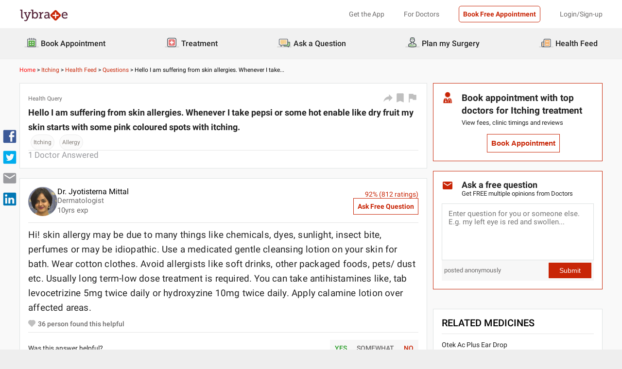

--- FILE ---
content_type: application/javascript; charset=utf-8
request_url: https://c.webengage.com/upf2.js?upfc=N4IgrgDgZiBcAuAnMBTANCANgSwMYoDsBnFAYQHsATFOEAPwBYB2AIwDYBWADiYGYQMmMNkq0AhijG8WYrlAAMAThQsuvDhxYooYhmyaVdULpQ5Rc8sZQCM83otGCItABbx4EIrAD03gO4BAHSYAJ4siGLwKIG45AC23gCOqETw2OQE3hwATNa8%2BgyKit4uKJiY5AC02JVicZVEYFBQKIjYBADmlVCI8Q0A1u215a0d2ChElX6lBCgAbq3VlfBi%2FSiVECieNeSIDfHrLuTwlYRiLJjrOGuVlIgh3cjYJ3EPRIMEDSuI8JN%2Bzy59nF1hB2v1KrEKmBEChKA0IMc%2FgDqvBcC52l0cnkCkUBCBEDBYCA8R0UORaCEQABfIAAA%3D%3D&jsonp=_we_jsonp_global_cb_1769099574223
body_size: 348
content:
_we_jsonp_global_cb_1769099574223({"user_profile":{"geo":{"clientIp":"3.136.27.78","serverTimeStamp":1769099574319,"country":"United States","region":"Ohio","city":"Columbus","geoplugin_countryName":"United States","geoplugin_region":"Ohio","geoplugin_city":"Columbus","countryCode":"US","tz_name":"America/New_York","tz_offset":-300},"acquisitionData":{"referrer_type":"direct","landing_page":"https://www.lybrate.com/question/521367499/hello-i-am-suffering-from-skin-allergies-whenever-i-take-pepsi-or-some-hot-enable-like-dry-fruit-my-skin-starts-with-some-pink-coloured-spots-with-itching-521367499"},"upf":{"phone_reachable":false,"devices":{},"email_reachable":false,"push_reachable":false,"viber_reachable":false,"event_criterias":[],"webpush_reachable":false,"user_attributes":{},"rcs_reachable":false,"whatsapp_reachable":false},"ua":{"browser":{"name":"Chrome","version":"131","browser_version":"131.0.0.0"},"os":{"name":"Mac OS","version":"10.15.7"},"device":"desktop"},"tld":"lybrate.com","ts":1769099574326}})

--- FILE ---
content_type: image/svg+xml
request_url: https://assets.lybrate.com/f_auto,c_limit,w_16,q_auto/imgs/tic/icon/likeHeartButton.svg
body_size: 438
content:
<svg   
            xmlns="http://www.w3.org/2000/svg"
            height="18"
            width="18"
            preserveAspectRatio="xMidYMid meet"
            viewBox="0 0 24 24"
            fill="#BFBFBF"
          >
            <path
              d="M12,23L2.274,13.386A7.838,7.838,0,0,1,.1,8.957,4.971,4.971,0,0,1,0,7.805,7.7,7.7,0,0,1,7.561,0,5.252,5.252,0,0,1,8.877.135,7.126,7.126,0,0,1,11.989,1.49,7.534,7.534,0,0,1,15.238.112,4.845,4.845,0,0,1,16.439,0,7.7,7.7,0,0,1,24,7.805,5.58,5.58,0,0,1,23.875,9.1,7.37,7.37,0,0,1,21.7,13.409Z"
            ></path>
          </svg>

--- FILE ---
content_type: application/javascript
request_url: https://nu.lybcdn.com/_next/static/chunks/4825-09d9e5d962ac89a8.js
body_size: 3563
content:
(self.webpackChunk_N_E=self.webpackChunk_N_E||[]).push([[4825],{14825:function(e,l,a){"use strict";var o=a(85893),s=a(86156),i=a(91501),n=a.n(i),t=a(75645),r=a(15662),c=a(65275),d=a(67555),p=a(83074),m=a(67294),u=a(42418),x=a(71131),h=a(66371),v=a(5152),b=a.n(v),g=a(1670),j=a(51210),y=a(66527),N=a(37537),w=a(50873),T=a(54832);let f=b()(()=>Promise.resolve().then(a.bind(a,47135)),{loadableGenerated:{webpack:()=>[47135]},ssr:!1}),C=b()(()=>Promise.all([a.e(1532),a.e(2635),a.e(6832)]).then(a.bind(a,92635)),{loadableGenerated:{webpack:()=>[92635]},ssr:!1}),S=b()(()=>a.e(1549).then(a.bind(a,21549)),{loadableGenerated:{webpack:()=>[21549]},ssr:!1}),k=b()(()=>Promise.resolve().then(a.bind(a,35359)),{loadableGenerated:{webpack:()=>[35359]},ssr:!0}),D=b()(()=>a.e(9977).then(a.bind(a,84073)),{loadableGenerated:{webpack:()=>[84073]},ssr:!1}),M=b()(()=>Promise.all([a.e(1410),a.e(2042),a.e(533),a.e(9162),a.e(3108),a.e(4923),a.e(4614)]).then(a.bind(a,9106)),{loadableGenerated:{webpack:()=>[9106]},ssr:!1}),P=b()(()=>Promise.all([a.e(5675),a.e(8537),a.e(7686)]).then(a.bind(a,77686)),{loadableGenerated:{webpack:()=>[77686]},ssr:!0}),A=b()(()=>a.e(8819).then(a.bind(a,86142)),{loadableGenerated:{webpack:()=>[86142]},ssr:!0}),_=b()(()=>a.e(874).then(a.bind(a,10874)),{loadableGenerated:{webpack:()=>[10874]},ssr:!0}),F=b()(()=>a.e(6358).then(a.bind(a,23814)),{loadableGenerated:{webpack:()=>[23814]},ssr:!1}),L=b()(()=>a.e(5783).then(a.bind(a,65783)),{loadableGenerated:{webpack:()=>[65783]},ssr:!0}),R=b()(()=>a.e(8772).then(a.bind(a,58772)),{loadableGenerated:{webpack:()=>[58772]},ssr:!0}),E=b()(()=>a.e(2561).then(a.bind(a,32561)),{loadableGenerated:{webpack:()=>[32561]},ssr:!1}),O=e=>{var l,a,i,v;let{pageVariant:b,srpData:O,swanData:H={},query:Z={},url:G="",footer:V,resRelatedSpeciality:q={},searchDefaultValue:U,locale:I,isIndexed:K,treatmentLists:W}=e,{totalRatings:Y,avgRatings:B,reviews:Q,searchResults:z={},breadCrumb:J={},getRelatedHealthTips:X={},localityInterlinkDTO:$,pageFindUrl:ee="",languages:el,pcr:ea,pageCityUrl:eo}=O,es=(null==z?void 0:z.profileDTOs)||[],ei=(null==z?void 0:z.listingProfileDTOs)||[],[en,et]=(0,m.useState)(!1),[er,ec]=(0,m.useState)(!1),[ed,ep]=(0,m.useState)(!0),{setProfilePageView:em,handlePcKey:eu}=(0,h.M9)(),{headerDescription:ex="",headerDetails:eh,faqs:ev=[],breadCrumbsInSameOrder:eb=[],vernacularKeywordName:eg="",healthCorpusDTO:ej={},enquiryNumber:ey,disease:eN}=J,{displayName:ew="",keyWord:eT=""}=ej||{},[ef]=(0,x.CC)(),[eC,eS]=(0,m.useState)({timeout:void 0,oneTimeOpened:!0,isAlreadyOpened:!0});(0,m.useEffect)(()=>{em({profilePageType:"SRP"}),eu({pristyn:!!ea})},[]),(0,m.useEffect)(()=>(window.addEventListener("scroll",ek),()=>{window.removeEventListener("scroll",ek)}),[eC.oneTimeOpened]);let ek=()=>{if(window.scrollY>=70&&!en){let e=setTimeout(()=>{!en&&eC.isAlreadyOpened&&(et(!en),eS(e=>({...e,isAlreadyOpened:!1})))},15e3);eS(l=>({...l,timeout:e})),window.removeEventListener("scroll",ek)}else et(en)};(0,m.useEffect)(()=>{ef.isAppointmentModal&&eC.oneTimeOpened&&(eS(e=>({...e,oneTimeOpened:!1})),clearTimeout(eC.timeout),window.removeEventListener("scroll",ek))},[ef.isAppointmentModal]);let eD=[$,null==J?void 0:J.footerColumn1,null==J?void 0:J.footerColumn2,null==J?void 0:J.footerColumn3],[eM,eP,eA,e_,eF]=(0,d.Z)({doctor:es,sponsorDoctor:ei,fecet:null==z?void 0:z.facetDTO,type:"doctor",query:Z,totalCount:null==z?void 0:z.totalCount,locale:I,searchDefaultValue:U}),eL=K?I:"en",[eR,eE]=(0,m.useState)([]),eO=[(0,o.jsx)(j._,{id:"docName",locale:eL,defaultMessage:"Doctor's Name"},1),(0,o.jsx)(j._,{id:"clinicFee",locale:eL,defaultMessage:"Clinic Fees"},2),(0,o.jsx)(j._,{id:"lybRating",locale:eL,defaultMessage:"Lybrate Ratings"},3)],[eH]=(0,x.DA)(),eZ=(0,o.jsx)(j._,{id:"srpHeading",defaultMessage:"Doctors",tempLit:!0,locale:eL,data:{headerDescription:ex,vernacularCityName:null==J?void 0:J.vernacularCityName,vernacularKeywordName:null==J?void 0:J.vernacularKeywordName,totalCount:eF}}),eG=K&&!0===K&&I&&"en"!==I,eV=eG?"mobileVernacular":"mobile",eq=(null==eP?void 0:eP.length)&&eP[0]?null===(l=eP[0])||void 0===l?void 0:l.specialityName:"",eU=null==Z?void 0:null===(a=Z.cityName)||void 0===a?void 0:a.toLowerCase();return(0,o.jsxs)(o.Fragment,{children:[(0,o.jsx)(s.Z,{treatmentLists:W,pageType:"MAP",hasStickyFooter:!0,isMobile:!0,isEnableNewFooter:!0,bottomFooterData:null==V?void 0:V.bottomFooters,languageSwitcher:!!K&&!!el,languages:K&&el?el:["en"],cityParam:eU,children:(0,o.jsx)("div",{className:n()["srpWrapper-".concat(eG?"mobileVernacular":"mobile")],children:(0,o.jsxs)("div",{className:"container",children:[(0,o.jsx)("div",{className:"col-48-xs col-48-sm col-48-lg col-48-xl pxTop-15 pr-1 pl-1",children:(0,o.jsx)(c.default,{breadCrumbData:eb,isHardReload:!0,variant:eV})}),(0,o.jsxs)("div",{className:"row pr-1 pl-1",children:[!!eh&&(0,o.jsx)("div",{className:"col-48-xs col-48-sm col-48-lg col-48-xl pxTop-15 ",children:(0,o.jsx)(g.Z,{variant:eV,title:ex,desc:eh})}),(0,o.jsx)("div",{className:"col-48-xs col-48-sm col-48-lg col-48-xl pxTop-15",children:(0,o.jsx)(k,{consultOnSuccess:"TRTMNT"===b,pcr:ea,subHeadSRP:!ea,phoneNumber:ey,costData:"Hello",locale:eL,id:"getCost",containerVariant:"container",headName:(0,o.jsx)(j._,{id:ea?"bookFreeHeading":"nonPcrHead",locale:eL,tempLit:!0,defaultMessage:"Book Your FREE Consultation",data:{headName:"hi"===I&&eg||ew}}),isMobile:!0,loginStatus:!!eH.isLoggedInStatus,pageType:"SRP",topicParam:ee,isSrp:!0,diseaseName:eT,isIndexed:K,cityParam:eo,diseaseNames:T.m,isDiseaseShow:!!ea})}),(0,o.jsx)("div",{className:"col-48-xs col-48-sm col-48-lg col-48-xl pxTop-15",children:(0,o.jsx)(N.Z,{variant:eV,isIndexed:K,locale:eL,modalVariant:"modal-bottom-noMaxHeight",containerVariant:"modalContainer-bottom-noPadding"})}),!!eZ&&(0,o.jsx)("div",{className:"col-48-xs col-48-sm col-48-lg col-48-xl pxTop-15",children:eh?(0,o.jsx)("h2",{className:n().heading,children:eZ}):(0,o.jsx)("h1",{className:n().heading,children:eZ})})]}),(0,o.jsxs)("div",{className:"col-48-xs col-48-sm col-48-lg col-48-xl pxTop-15",children:[(0,o.jsx)(t.Z,{locale:eL,searchResults:z,variant:eV,facetDTO:e_,totalCount:eF,query:Z}),(0,o.jsxs)("div",{className:"col-48-xs col-48-sm col-48-lg col-48-xl pxTop-15 pl-1 pr-1",children:[eM?(0,o.jsx)(o.Fragment,{children:(0,o.jsx)(u.Z,{theme:"light"})}):(0,o.jsx)(o.Fragment,{children:Array.isArray(eA)&&!!eA.length&&(0,o.jsx)(p.Z,{slides:eA,ratioMobile:1,ratioWeb:1,srp:!0,isPagination:!1,showArrow:!0,isMobile:!0,lengthCheck:null==eA?void 0:eA.length,recentlyconsulted:null==eP?void 0:eP.freqUsedKeywords,locale:eL})}),eM?(0,o.jsxs)(o.Fragment,{children:[(0,o.jsx)(u.Z,{theme:"light"}),(0,o.jsx)(u.Z,{theme:"light"}),(0,o.jsx)(u.Z,{theme:"light"})]}):(0,o.jsx)(o.Fragment,{children:!!eP&&eP.slice(0,2).map((e,l)=>(0,o.jsx)(r.Z,{pcd:null==e?void 0:e.pcD,locale:eL,docIndex:eA.length?eA.length+l:l,userClinic:e,isSrp:!0,bookAppointmentEnable:null==e?void 0:e.bAEnabled,callDisabled:!0,qnAEnabled:!1,clinicListing:Array.isArray(e.clinicLocations)&&e.clinicLocations.length>0?e.clinicLocations:[e.clinicLocation],layoutType:"independent",isEnablePrice:!0,isMobile:!0,picUrl:e.profilePicUrl,ratingHeartSrp:e.userPopularityScore,ratingSrp:e.userRatings,page:"SRP",availableTodayCheck:e.availableToday,isNewContent:eh,recentlyconsulted:null==e?void 0:e.freqUsedKeywords,consultationType:null==e?void 0:e.consultationType},l))}),(0,o.jsxs)(o.Fragment,{children:[(0,o.jsx)("div",{className:"col-48-xs col-48-sm col-48-lg col-48-xl pxTop-5",children:(0,o.jsx)(C,{swanData:H.filter(e=>e&&e&&(1===e.position||2===e.position)),swanConfig:null==O?void 0:O.swanConfiguration,eventObj:eH.webengage})}),(0,o.jsx)("div",{className:"col-48-xs col-48-sm col-48-lg col-48-xl pxTop-10",children:(0,o.jsx)(S,{locale:eL,isMobile:!0,specialityName:(null==J?void 0:J.specialityName)||eq,query:Z,variant:eV})})]}),(0,o.jsx)("div",{className:"pxTop-15",children:!!eP&&eP.slice(2).map((e,l)=>(0,o.jsx)(r.Z,{pcd:null==e?void 0:e.pcD,locale:eL,userClinic:e,isSrp:!0,bookAppointmentEnable:null==e?void 0:e.bAEnabled,callDisabled:!0,qnAEnabled:!1,clinicListing:Array.isArray(e.clinicLocations)&&e.clinicLocations.length>0?e.clinicLocations:[e.clinicLocation],layoutType:"independent",isMobile:!0,isEnablePrice:!0,ratingHeartSrp:e.userPopularityScore,ratingSrp:e.userRatings,picUrl:e.profilePicUrl,availableTodayCheck:e.availableToday,page:"SRP",docIndex:eA.length?eA.length+l+2:l,isNewContent:eh,recentlyconsulted:null==e?void 0:e.freqUsedKeywords,consultationType:null==e?void 0:e.consultationType},l))}),(0,o.jsx)(E,{query:Z,url:G,isNext:null==z?void 0:z.isNext,locale:eL})]})]}),(0,o.jsxs)("div",{className:"row pl-1 pr-1",children:[(0,o.jsx)("div",{className:"col-48-xs col-48-sm col-28-lg col-28-xl pxTop-15",children:(0,o.jsx)(D,{variant:"V2",locale:eL,eventObj:{pageType:"SRP",logged_in:!!eH.isLoggedInStatus}})}),(!!(null==J?void 0:J.footerRichContent)||!!(null==J?void 0:J.footerRichContents))&&(0,o.jsx)("div",{className:"col-48-xs col-48-sm col-28-lg col-28-xl pxTop-15",children:(0,o.jsx)(R,{breadCrumb:J})}),(null==z?void 0:z.profileDTOs)&&(0,o.jsxs)("div",{className:"col-48-xs col-48-sm col-28-lg col-28-xl pxTop-15",children:[(0,o.jsx)("h2",{className:n().tableheading,children:(0,o.jsx)(j._,{id:"best",defaultMessage:"Best Doctors",tempLit:!0,locale:eL,data:{headerDescription:ex,vernacularCityName:null==J?void 0:J.vernacularCityName,vernacularKeywordName:null==J?void 0:J.vernacularKeywordName}})}),(0,o.jsx)(A,{doctorData:eP,headerData:eO,locale:eL,variant:eV})]}),(0,o.jsxs)(o.Fragment,{children:[(0,o.jsx)("div",{className:"col-48-xs col-48-sm col-28-lg col-28-xl pxTop-15",children:!!B&&!!Y&&(0,o.jsx)(L,{variant:eV,title:ex,avgRating:B,total:Y,locale:eL})}),(0,o.jsxs)("div",{className:"col-48-xs col-48-sm col-28-lg col-28-xl pxTop-15",children:[(0,o.jsx)("h2",{className:n().tableheading,children:(0,o.jsx)(j._,{id:"patientReview",locale:eL,tempLit:!0,data:{headerDescription:ex},defaultMessage:"Patient reviews"})}),(0,o.jsx)(M,{isShield:!1,isMobile:!0,data:Q,isSrp:!0,locale:eL})]})]}),ev.length?(0,o.jsx)("div",{className:"col-48-xs col-48-sm col-48-lg col-48-xl",children:(0,o.jsx)(P,{locale:eL,title:(0,o.jsx)(j._,{defaultMessage:"Frequently Asked Questions (FAQs)",id:"faq",locale:eL}),data:ev,isHtml:!0,variant:eG?"vernacular":"srpContainer",headingVaraint:eG?"vernacularHeading":"srpHeading"})}):null,!!(null==X?void 0:null===(i=X.healthStories)||void 0===i?void 0:i.length)&&(0,o.jsx)("div",{className:"col-48-xs col-48-sm col-28-lg col-28-xl pxTop-5",children:(0,o.jsx)(F,{title:"Top Health Tips",isHealthTips:!0,array:(null==X?void 0:X.healthStories)||[],viewMore:"View All",variant:"REC",viewMoreHref:"#",isRounded:!0})}),!!eD&&(0,o.jsx)("div",{className:"col-48-xs col-48-sm col-28-lg col-28-xl",children:(0,o.jsx)(_,{content:[{columnIndexList:null==q?void 0:q.hCorpus,displayName:(null==J?void 0:null===(v=J.healthCorpusDTO)||void 0===v?void 0:v.type)==="TRTMNT"?"Related Treatment":"Related Speciality"},...eD],isSrp:!0,isSrpRedirect:!0})})]})]})})}),ea&&(0,o.jsx)(y.Z,{openCostForms:er,setOpenCostForms:ec,isDiseaseTreamtentPopup:!0,phoneNo:ey,isSrp:!0,costData:ee,cityParam:eo,topicParam:eT,diseaseName:eT,isMobile:!0,locale:I,pageType:"srp",showFooter:ed,setShowFooter:ep,headName:(0,o.jsx)(j._,{id:"bookFreeHeading",locale:eL,tempLit:!0,defaultMessage:"Book Your FREE Consultation",data:{headName:"hi"===I&&eg||ew}}),sourceName:"lybrate_seo",checkvalArr:eR,isDiseaseShow:!0,diseaseNames:T.m}),ea&&void 0!==w.w6[eN]&&w.w6[eN].length>0&&!ef.isAppointmentModal&&(0,o.jsx)(f,{open:en,setOpenDiseaseModal:et,openDiseaseModal:en,treatment:null==Z?void 0:Z.find,isMobile:!0,openCostForm:er,setOpenCostForm:ec,locale:I,checkvalArr:eR,setCheckValArr:eE,keyForSymptoms:eN})]})};l.Z=O},91501:function(e){e.exports={"srpWrapper-mobile":"styles_srpWrapper-mobile__6bS0L",heading:"styles_heading__oR2tm",tableheading:"styles_tableheading__4UmQz","srpWrapper-mobileVernacular":"styles_srpWrapper-mobileVernacular__5DaYz"}}}]);

--- FILE ---
content_type: application/javascript
request_url: https://nu.lybcdn.com/_next/static/chunks/6013-302ade1fb8b6b155.js
body_size: 5627
content:
(self.webpackChunk_N_E=self.webpackChunk_N_E||[]).push([[6013],{16642:function(e,a,s){"use strict";var t=s(85893),r=s(41664),n=s.n(r),i=s(10041),c=s.n(i),l=s(94184),o=s.n(l);let d=e=>{let{type:a="",typeLink:s="",question:r="",activeType:i="",isQuestions:l,isHowToDetails:d,title:_,isHowTo:p=!1,date:m="",iscpv:u=""}=e;return(0,t.jsxs)("div",{className:o()(c().container,u&&c().cpvBreadcrumb),children:[(0,t.jsx)("div",{className:c().container_wrapper,children:(0,t.jsxs)("div",{className:c().container_items,children:[(0,t.jsxs)("span",{className:d?c().inactive:c().active,children:[(0,t.jsx)(n(),{href:"/",children:"Home"}),(0,t.jsx)("span",{className:c().arrow,children:"\xa0>\xa0"})]}),d?(0,t.jsxs)(t.Fragment,{children:[(0,t.jsxs)("span",{className:"".concat("articles"===i?c().active:c().inactive),children:[(0,t.jsx)(n(),{href:"/guide",children:"How To"}),(0,t.jsx)("span",{className:c().arrow,children:"\xa0>\xa0"})]}),(0,t.jsx)("span",{className:"".concat("topics"===i?c().active:c().inactive),children:(0,t.jsx)(n(),{href:"#",legacyBehavior:!0,children:_})})]}):(0,t.jsxs)(t.Fragment,{children:[(0,t.jsxs)("span",{className:"".concat("category"===i?c().link:""),children:[(0,t.jsx)(n(),{href:l?"/questions":s?"/topic/".concat(s):"/questions",legacyBehavior:!0,children:l?"Questions":a||"Question & Answers"}),(0,t.jsx)("span",{className:c().arrow,children:"\xa0>\xa0"})]}),!l&&(0,t.jsxs)("span",{className:"".concat("category"===i?c().link:""),children:[(0,t.jsx)(n(),{href:"/topic/".concat(s,"/health-feed"),children:"Health Feed"}),(0,t.jsx)("span",{className:c().arrow,children:"\xa0>\xa0"})]}),!l&&(0,t.jsxs)("span",{className:"".concat("questions"===i?c().link:""),children:[(0,t.jsx)(n(),{href:"/topic/".concat(s,"/health-feed/questions"),children:"Questions"}),(0,t.jsx)("span",{className:c().arrow,children:"\xa0>\xa0"})]}),(0,t.jsxs)("span",{className:"".concat("question"===i||l?c().ques:""),children:[r,l?"":"..."]})]})]})}),p&&(0,t.jsxs)("div",{className:c().lastUpdated,children:[(0,t.jsx)("span",{className:c().enabledColor,children:"Last Updated : "}),(0,t.jsx)("span",{children:m})]})]})};a.Z=d},61050:function(e,a,s){"use strict";var t=s(85893),r=s(67294),n=s(11752),i=s.n(n);s(94184);var c=s(46313),l=s(11973),o=s(71319),d=s(71131),_=s(96113);let p=e=>{let{text:a,subText:s,style:n={},pageType:p=""}=e,[m,u]=(0,r.useState)(!1),[h,x]=(0,d.DA)();(0,r.useEffect)(()=>{(0,o.ZP)("pc_whatsapp_floater_open",{event_param1:"open",event_param2:p,login_status:null==h?void 0:h.isLoggedInStatus}),(0,o.Y0)("pc_whatsapp_floater_open",{logged_in:(null==h?void 0:h.isLoggedInStatus)?1:0,app_type:"mobile",page_url:null==window?void 0:window.location.href,previous_page_url:null==document?void 0:document.referrer,lpt:(0,_.IN)("lpt")})},[null==h?void 0:h.isLoggedInStatus]);let g=()=>{u(!0),(0,o.ZP)("pc_whatsapp_floater_open",{event_param1:"open",event_param2:p,login_status:null==h?void 0:h.isLoggedInStatus}),(0,o.Y0)("pc_whatsapp_floater_click",{logged_in:(null==h?void 0:h.isLoggedInStatus)?1:0,app_type:"mobile",page_url:null==window?void 0:window.location.href,previous_page_url:null==document?void 0:document.referrer,lpt:(0,_.IN)("lpt")}),(0,c.zH)().then(e=>{if("Success"===e.status){let a="https://wa.me/8448386596?text=".concat(e.result.messageBody);window.location.href=a}else window.location.href="https://wa.me/8448386596"}).catch(e=>{console.log(e.message)}).finally(()=>{u(!1)})};return(0,t.jsx)(t.Fragment,{children:(0,t.jsxs)("div",{style:n,onClick:g,className:i().callContainer,children:[(0,t.jsx)("div",{className:i().callWrapper,children:m?(0,t.jsx)(l.Z,{}):(0,t.jsx)("svg",{xmlns:"http://www.w3.org/2000/svg",width:"24",height:"24",viewBox:"0 0 24 24",fill:"none",children:(0,t.jsx)("path",{d:"M16.75,13.96C17,14.09 17.16,14.16 17.21,14.26C17.27,14.37 17.25,14.87 17,15.44C16.8,16 15.76,16.54 15.3,16.56C14.84,16.58 14.83,16.92 12.34,15.83C9.85,14.74 8.35,12.08 8.23,11.91C8.11,11.74 7.27,10.53 7.31,9.3C7.36,8.08 8,7.5 8.26,7.26C8.5,7 8.77,6.97 8.94,7H9.41C9.56,7 9.77,6.94 9.96,7.45L10.65,9.32C10.71,9.45 10.75,9.6 10.66,9.76L10.39,10.17L10,10.59C9.88,10.71 9.74,10.84 9.88,11.09C10,11.35 10.5,12.18 11.2,12.87C12.11,13.75 12.91,14.04 13.15,14.17C13.39,14.31 13.54,14.29 13.69,14.13L14.5,13.19C14.69,12.94 14.85,13 15.08,13.08L16.75,13.96M12,2A10,10 0 0,1 22,12A10,10 0 0,1 12,22C10.03,22 8.2,21.43 6.65,20.45L2,22L3.55,17.35C2.57,15.8 2,13.97 2,12A10,10 0 0,1 12,2M12,4A8,8 0 0,0 4,12C4,13.72 4.54,15.31 5.46,16.61L4.5,19.5L7.39,18.54C8.69,19.46 10.28,20 12,20A8,8 0 0,0 20,12A8,8 0 0,0 12,4Z",fill:"#fff"})})}),(0,t.jsxs)("div",{className:i().callHide,children:[(0,t.jsx)("span",{className:i().text,children:a}),(0,t.jsx)("span",{className:i().subText,children:s})]})]})})};a.Z=p},76782:function(e,a,s){"use strict";var t=s(85893),r=s(89755),n=s.n(r);s(67294);var i=s(96113),c=s(53670),l=s.n(c);let o=e=>{let{response:a,status:s,onClick:r,select:c,isTopic:o,hideIcons:d}=e,_=a.map((e,a)=>(0,t.jsxs)("div",{onClick:a=>r(a,e.pageUrl),className:l().listContainer,children:[d||(e.i?o?" ":(0,t.jsx)("li",{className:l().ListItem,children:(0,t.jsx)(n(),{src:(0,i.o4)(e.i),alt:"speciality_logo",width:16,height:16})}):o?" ":(0,t.jsx)("li",{className:l().listItem,children:(0,t.jsx)("svg",{xmlns:"http://www.w3.org/2000/svg",preserveAspectRatio:"xMidYMid meet",viewBox:"0 0 24 24",children:(0,t.jsx)("path",{"ng-attr-d":"{{$root.icons[ctrl.p]}}",d:"M19.734,4.265 C15.462,-0.006 8.537,-0.006 4.265,4.265 C-0.006,8.537 -0.006,15.462 4.265,19.734 C8.537,24.005 15.462,24.005 19.734,19.734 C24.005,15.462 24.005,8.537 19.734,4.265 ZM15.631,18.085 L10.110,12.564 L10.110,16.858 L7.141,16.858 L7.141,7.141 L16.858,7.141 L16.858,10.110 L12.564,10.110 L18.085,15.631 L15.631,18.085 Z"})})})),s?(0,t.jsx)("li",{className:e.name===c?l().listItemSelected:l().listItemText,children:e.name}):(0,t.jsx)("li",{className:l().listItemText,children:e.keyWord}),(0,t.jsx)("li",{className:l().listItem,children:(0,t.jsx)("a",{href:e.pageurl})})]},a));return(0,t.jsx)("ul",{children:_})};a.Z=o},51478:function(e,a,s){"use strict";s.r(a),s.d(a,{default:function(){return h}});var t=s(85893),r=s(71309),n=s(67294),i=s(17756),c=s.n(i);let l=[{id:1,name:"Stress Treatment",pageUrl:"doctors-for-stress"},{id:2,name:"Spinal Surgery",pageUrl:"doctors-for-spinal-surgery"},{id:3,name:"Sleeve Gastrectomy",pageUrl:"doctors-for-sleeve-gastrectomy"},{id:4,name:"Skin Care",pageUrl:"doctors-for-skin-care"}];var o=s(76782),d=s(89755),_=s.n(d),p=s(11163),m=s(78702);let u=e=>{let{isRounded:a,staticContent:s}=e,[i,d]=(0,n.useState)([]),[u,h]=(0,n.useState)(!1),[x,g]=(0,n.useState)(""),v=(0,p.useRouter)(),[f,k]=(0,n.useState)(!1),[j,b]=(0,n.useState)(!1),[y,N]=(0,n.useState)(""),[w,C]=(0,n.useState)([]),[S,T]=(0,n.useState)(!1),I=(0,n.useRef)(null);(0,n.useEffect)(()=>{document.addEventListener("click",A,!0)},[]);let B=async e=>{b(!1),N(e.target.value);try{let a=await (0,m.Z)("/md/search/hcorpus/v2?keyword=".concat(e.target.value,"&maxResults=10&sType=TRMT"));0===a.hCorpus.length&&k(!0),d([...a.hCorpus])}catch(e){console.error(e)}},W=()=>{C(s||l),T(!0),b(!0)},L=(e,a)=>{let s=e.target.innerText;N(s),h(!0),b(!1),d([]),g("/".concat(a))},H=()=>{T(!1),x&&v.push(x)},q=()=>{h(!1),N("")},A=e=>{I.current&&!I.current.contains(e.target)&&T(!1)};return(0,t.jsx)(r.Z,{isRounded:a,children:(0,t.jsxs)("div",{className:c().treatmentEnquiry,children:[(0,t.jsxs)("div",{className:c().treatmentEnquiryWrap,children:[(0,t.jsx)("div",{className:c().img,children:(0,t.jsx)(_(),{src:"/imgs/tic/icon/ic_treatment.png",height:16,width:23,alt:"ic_treatment_icon"})}),(0,t.jsxs)("div",{className:c().mainDiv,children:[(0,t.jsx)("div",{className:c().textHeader,children:"Treatment Enquiry"}),(0,t.jsx)("div",{className:c().subHeadingText,children:"Get treatment costs, find best hospitals/clinics and know other details"})]})]}),(0,t.jsxs)("div",{className:c().container,ref:I,children:[(0,t.jsxs)("div",{className:c().ctaBook,children:[(0,t.jsx)("input",{className:c().ctaBookInput,placeholder:"Enter Treatment/Service",name:"Treatment",onChange:B,value:y,onFocus:W}),u&&(0,t.jsx)("button",{onClick:q,className:c().crossIcon,children:(0,t.jsx)("svg",{xmlns:"http://www.w3.org/2000/svg",className:c().crossIconSvg,preserveAspectRatio:"xMidYMid meet",viewBox:"0 0 24 24",children:(0,t.jsx)("path",{fill:"#9a9b9f",d:"M19 6.41l-1.41-1.41-5.59 5.59-5.59-5.59-1.41 1.41 5.59 5.59-5.59 5.59 1.41 1.41 5.59-5.59 5.59 5.59 1.41-1.41-5.59-5.59z"})})})]}),(0,t.jsx)("div",{className:c().ctaBookBtn,children:(0,t.jsx)("button",{className:c().ctaBookApp,onClick:H,children:"Search"})}),S&&(0,t.jsx)("div",{className:c().listWrapper,children:j?(0,t.jsx)(o.Z,{response:w,onClick:L,status:j}):(0,t.jsx)(o.Z,{response:i,onClick:L,name:"keyWord",status:j})})]})]})})};var h=u},71309:function(e,a,s){"use strict";var t=s(85893),r=s(94184),n=s.n(r),i=s(7331),c=s.n(i);let l=e=>{let{isRounded:a,width:s,style:r,innerStyle:i,children:l}=e;return(0,t.jsx)("div",{className:"".concat(c().cardBackground," ").concat(a&&c().cardBackgroundOverride),width:s,style:r,children:(0,t.jsx)("div",{className:n()(c().card,a&&c().rounded),style:i,children:l})})};a.Z=l},44780:function(e,a,s){"use strict";var t=s(85893),r=s(46313),n=s(67294),i=s(89755),c=s.n(i),l=s(71309),o=s(43654),d=s.n(o),_=s(15970),p=s(11163),m=s(71319),u=s(71131),h=s(5152),x=s.n(h),g=s(96113),v=s(89803);let f=x()(()=>s.e(4483).then(s.bind(s,74483)),{loadableGenerated:{webpack:()=>[74483]},ssr:!1});a.Z=function(){var e,a,s;let i=arguments.length>0&&void 0!==arguments[0]?arguments[0]:{},[o,h]=(0,n.useState)(!1),[x,k]=(0,n.useState)(!0),[j,b]=(0,n.useState)(!1),[y,N]=(0,n.useState)(!1),[w,C]=(0,n.useState)(i.personFoundHelpfulCount),[S,T]=(0,n.useState)("Thanks For Feedback."),[I]=(0,u.DA)(),B=(0,p.useRouter)(),W=(null==i?void 0:null===(e=i.picSrc)||void 0===e?void 0:e.includes("https"))?i.picSrc:"/".concat(i.picSrc),L=(null==i?void 0:i.mediaImage)&&(null===(a=i.mediaImage[0])||void 0===a?void 0:a.path)||!1,H=(null==i?void 0:null===(s=i.body)||void 0===s?void 0:s.length)>401&&i.body.substr(0,400)+" ...",q=()=>{(0,m.Y0)("ask_free_question_clicked",i.eventObj),B.push({pathname:"/lp/questions/ask",query:{message:"",lpt:"PS-QDP"}})},A=e=>i.isPristyn?"#":e,M=e=>{let a="";if(!I.isLoggedInStatus){b(!0);return}e.target&&("YES"===e.target.innerText?a="Good":"SOMEWHAT"===e.target.innerText?a="Average":"NO"===e.target.innerText&&(a="Bad"));let s={...i.eventObj};s.feedback=a,s.question_code=i.qCode,(0,m.Y0)("answer_feedback_clicked",s),(0,r.oY)({feedback:a,qCode:i.qCode,messageCode:i.code}).then(s=>{k(!1),i.isQuestions&&(e.target&&"YES"===e.target.innerText&&"true"===s.message?(C(w+1),N(!0),i.getFeedbackType(a,i.qCode,i.userName)):e.target&&("NO"===e.target.innerText||"SOMEWHAT"===e.target.innerText)&&"true"===s.message?(T(""),i.getFeedbackType(a,i.qCode,i.userName),N(!0)):(T("Oops! something went wrong."),N(!0)))})};return(0,n.useEffect)(()=>{var e;(null===(e=i.body)||void 0===e?void 0:e.length)>400&&i.isQuestions&&h(!0)},[]),(0,t.jsx)(l.Z,{children:(0,t.jsxs)("div",{className:d().container,children:[(0,t.jsxs)("div",{className:d().wrapper,children:[(0,t.jsxs)("div",{className:d().left,children:[(0,t.jsx)("div",{className:d().imgWrapper,children:i.picSrc?(0,t.jsx)(c(),{alt:"Profile pic",src:(0,g.o4)(W),objectFit:"cover",onClick:()=>A(i.doctorUrl),height:"60px",width:"60px",className:d().profile}):v.ZD}),(0,t.jsxs)("div",{className:d().infoWrapper,children:[(0,t.jsx)("a",{href:A(i.doctorUrl),className:d().name,children:"".concat(i.namePrefix," ").concat(i.title)}),i.isQuestions&&(0,t.jsx)("span",{className:d().degree,children:i.degrees}),(0,t.jsx)("span",{className:d().speciality,children:i.speciality}),!i.isQuestions&&(0,t.jsxs)("span",{className:d().expStyle,children:[i.experience,"yrs exp"]})]})]}),!i.isPristyn&&(0,t.jsxs)("div",{className:d().askRightWrapper,children:[(i.popularityScore||i.rating)&&(0,t.jsx)("div",{children:(0,t.jsxs)("span",{className:d().askRating,children:[i.popularityScore,"% (",i.rating," ratings)"]})}),(0,t.jsx)("div",{className:d().askBoxWrapper,children:(0,t.jsx)("p",{className:d().askBox,onClick:q,children:"Ask Free Question"})})]})]}),(0,t.jsx)("hr",{className:d().hrLine}),(0,t.jsxs)("p",{className:d().answerWrapper,children:[o?(0,t.jsx)("span",{className:"".concat(d().replyStyle," ").concat(i.isPristyn?"":d().replyColorRed),style:i.style,dangerouslySetInnerHTML:{__html:H}}):(0,t.jsx)("span",{className:"".concat(d().replyStyle," ").concat(i.isPristyn?"":d().replyColorRed),style:i.style,dangerouslySetInnerHTML:{__html:i.body}}),"\xa0",o&&(0,t.jsx)("span",{className:d().viewMore,onClick:()=>B.push(i.publicUrl),children:"more"})]}),L&&(0,t.jsx)("div",{className:d().feedbackItemImage,style:i.isQuestions&&{height:"200px"},children:(0,t.jsx)(c(),{src:(i.pageType,(0,g.o4)(L)),objectFit:"cover",layout:"fill",alt:"question_banner",priority:!0})}),!i.isPristyn&&(0,t.jsx)("div",{className:d().likedText,children:"0"!==w&&(0,t.jsxs)(t.Fragment,{children:[(0,t.jsx)(c(),{src:"/imgs/tic/icon/likeHeartButton.svg",alt:"Like Button",height:"15%",width:"15%"}),(0,t.jsxs)("span",{className:d().likeMargin,children:[w," person found this helpful"]})]})}),(0,t.jsx)("hr",{className:d().hrLine}),!i.isPristyn&&(0,t.jsxs)("div",{className:d().feedbackContainer,children:[(0,t.jsx)("div",{children:(0,t.jsx)("span",{className:d().questionText,children:"Was this answer helpful?"})}),(0,t.jsxs)("div",{className:d().thankYouSection,children:[!x&&(0,t.jsx)("div",{children:(0,t.jsx)("span",{className:d().thankYouText,children:"Thank you for your feedback."})}),x&&(0,t.jsxs)("div",{className:d().thankyouAction,onClick:e=>M(e),children:[(0,t.jsx)("span",{className:d().yes,children:"YES"}),(0,t.jsx)("span",{className:d().someWhat,children:"SOMEWHAT"}),(0,t.jsx)("span",{className:d().no,children:"NO"})]})]})]}),y&&(0,t.jsx)(_.default,{msg:S,showToast:y,resetToast:N,delay:500}),j&&(0,t.jsx)(f,{closeModal:()=>b(!1)})]})})}},10041:function(e){e.exports={container:"breadcrumb_container__2j74h",container_wrapper:"breadcrumb_container_wrapper__nsYaF",container_items:"breadcrumb_container_items__eukAe",arrow:"breadcrumb_arrow__LiSQP",ques:"breadcrumb_ques__XBuuY",lastUpdated:"breadcrumb_lastUpdated__Tcl3H",enabledColor:"breadcrumb_enabledColor__DxNzh",active:"breadcrumb_active__IXY7Z",inactive:"breadcrumb_inactive__VjySO",cpvBreadcrumb:"breadcrumb_cpvBreadcrumb__csGU7"}},11752:function(e){e.exports={callContainer:"sharefloater_callContainer__K5AQj",callWrapper:"sharefloater_callWrapper___Hy_S",callHide:"sharefloater_callHide__44kXK","font-size-animation":"sharefloater_font-size-animation__waePz",slowExpand:"sharefloater_slowExpand__faABG"}},53670:function(e){e.exports={listContainer:"listitem_listContainer__c_HyD",listItem:"listitem_listItem__m1IGc",listItemText:"listitem_listItemText__lVS45",listItemSelected:"listitem_listItemSelected__uRsn7",overrideListContainer:"listitem_overrideListContainer___qfBM",listPaddingOverride:"listitem_listPaddingOverride__Hej0l"}},17756:function(e){e.exports={treatmentEnquiry:"treatment_treatmentEnquiry__EpbR6",treatmentEnquiryWrap:"treatment_treatmentEnquiryWrap__LvE2i",img:"treatment_img__HO12g",mainDiv:"treatment_mainDiv__KZdWK",textHeader:"treatment_textHeader__10HcG",subHeadingText:"treatment_subHeadingText__Pw6Hq",container:"treatment_container__rlQcf",ctaBook:"treatment_ctaBook__IJyOu",ctaBookInput:"treatment_ctaBookInput__t5DLX",crossIcon:"treatment_crossIcon___5zbM",crossIconSvg:"treatment_crossIconSvg__ZXa1G",ctaBookBtn:"treatment_ctaBookBtn__Wa3vd",ctaBookApp:"treatment_ctaBookApp__k_9uX",listWrapper:"treatment_listWrapper__Ngqyp",listWrapperTip:"treatment_listWrapperTip__OU5_I"}},7331:function(e){e.exports={cardBackground:"card_cardBackground__z42eW",card:"card_card__MSNL3",rounded:"card_rounded__hzdV1",cardBackgroundOverride:"card_cardBackgroundOverride__XS39x"}},43654:function(e){e.exports={container:"feedback_container__RkWAO",wrapper:"feedback_wrapper__rz_jC",left:"feedback_left__a_sRD",imgWrapper:"feedback_imgWrapper__OCO6j",profile:"feedback_profile__dpjnB",infoWrapper:"feedback_infoWrapper__160_v",name:"feedback_name__CzpFm",speciality:"feedback_speciality__UO0TD",degree:"feedback_degree__mjaHl",expStyle:"feedback_expStyle__8_Z1A",askRightWrapper:"feedback_askRightWrapper__kXefh",askRating:"feedback_askRating__yTJAz",askBoxWrapper:"feedback_askBoxWrapper__Tf6bR",askBox:"feedback_askBox__uJWCF",hrLine:"feedback_hrLine__MH0ZP",answerWrapper:"feedback_answerWrapper___x0B_",replyStyle:"feedback_replyStyle__NIDux",replyColorRed:"feedback_replyColorRed__Sfds8",viewMore:"feedback_viewMore__Isw32",feedbackItemImage:"feedback_feedbackItemImage__P28up",likedText:"feedback_likedText__vptQK",likeMargin:"feedback_likeMargin__P6MpO",feedbackContainer:"feedback_feedbackContainer__necOD",thankYouSection:"feedback_thankYouSection__2731Z",thankYouText:"feedback_thankYouText__mheTr",thankyouAction:"feedback_thankyouAction__hydkK",yes:"feedback_yes__9fQAt",someWhat:"feedback_someWhat__2movT",no:"feedback_no__yyW1h"}}}]);

--- FILE ---
content_type: application/javascript
request_url: https://nu.lybcdn.com/_next/static/chunks/8537-d38e17aab6d912fa.js
body_size: 156481
content:
(self.webpackChunk_N_E=self.webpackChunk_N_E||[]).push([[8537],{28537:function(C,L,a){"use strict";a.d(L,{Z:function(){return s}});var Z=a(85893),M=a(67294),l=a(95064),A=a.n(l),e=a(11163),H=a(26876),c=a(83855);let t=C=>{let{subContent:L,type:a,isMobile:M,medToSRPInterlink:l,hasQaText:A}=C,{hDesc:e,content:t,medicineInfoDescriptionDTOs:i,mediaDTO:V=[]}=L,o=C=>{let{data:a}=C;return(0,Z.jsxs)("ul",{className:"list-style-none",children:[(null==L?void 0:L.value)&&(0,Z.jsx)(c.Z,{type:"span",richText:null==L?void 0:L.value}),null==a?void 0:a.map((C,L)=>(0,Z.jsxs)("li",{children:[!(null==C?void 0:C.href)&&(0,Z.jsx)(Z.Fragment,{children:(0,Z.jsx)(c.Z,{preText:A&&"Ques",boldness:"700",type:"paragraph",richText:null==C?void 0:C.title})}),(null==C?void 0:C.href)&&(0,Z.jsx)("a",{href:null==C?void 0:C.href,children:null==C?void 0:C.title}),(null==C?void 0:C.desc)&&(0,Z.jsx)(Z.Fragment,{children:(0,Z.jsx)(c.Z,{preText:A&&"Ans",type:"paragraph",richText:null==C?void 0:C.desc})})]},L))]})},n=C=>{let{data:L}=C;return(0,Z.jsxs)("ul",{children:["test",null==L?void 0:L.map((C,L)=>{var a;return(0,Z.jsxs)("li",{children:[(0,Z.jsx)(c.Z,{styles:{fontWeight:700},type:"paragraph",richText:null==C?void 0:C.hTitle}),null==C?void 0:null===(a=C.medicineInfoDescriptionDTOs)||void 0===a?void 0:a.map((C,L)=>(0,Z.jsxs)("div",{children:[(0,Z.jsx)(c.Z,{boldness:700,type:"paragraph",richText:null==C?void 0:C.title}),(0,Z.jsx)(c.Z,{type:"span",richText:null==C?void 0:C.desc})]},L))]},L)})]})};return(0,Z.jsxs)("div",{children:[V&&(0,Z.jsx)(H.Z,{data:V,keyType:2,iframeHeight:M?100:400}),e&&(0,Z.jsx)(c.Z,{type:"paragraph",richText:e}),t&&(0,Z.jsx)(c.Z,{type:"paragraph",richText:t}),"DESCRIPTION"===a&&(0,Z.jsx)(o,{data:i}),"INTERACTION"===a&&(0,Z.jsx)(n,{data:i}),l&&(0,Z.jsx)(c.Z,{type:"paragraph",richText:l})]})},i={mobile:"M19.986,20.541 C20.001,22.023 19.013,23.000 17.550,22.984 C13.841,22.945 10.131,22.973 6.421,22.968 C6.148,22.968 5.867,22.960 5.604,22.897 C4.751,22.695 4.130,21.974 4.027,21.099 C4.008,20.939 4.002,20.776 4.002,20.613 C4.000,16.503 3.999,7.477 4.004,3.367 C4.005,3.107 4.018,2.837 4.085,2.588 C4.274,1.893 4.724,1.416 5.396,1.151 C5.521,1.103 5.644,1.050 5.768,1.000 C9.915,1.000 14.062,1.000 18.209,1.000 C18.309,1.043 18.407,1.091 18.509,1.129 C19.377,1.453 19.867,2.071 19.958,2.996 C19.973,3.144 19.972,3.295 19.972,3.445 C19.972,7.505 19.946,16.481 19.986,20.541 ZM18.900,17.739 C18.900,14.430 18.900,6.726 18.900,3.417 C18.900,3.304 18.903,3.192 18.895,3.080 C18.860,2.559 18.498,2.171 17.979,2.102 C17.844,2.084 17.705,2.085 17.568,2.085 C13.848,2.084 10.127,2.084 6.407,2.085 C6.257,2.085 6.106,2.086 5.959,2.108 C5.475,2.182 5.125,2.558 5.082,3.042 C5.072,3.154 5.075,3.267 5.075,3.379 C5.074,6.701 5.074,14.417 5.074,17.739 C5.074,17.874 5.074,18.010 5.074,18.170 C9.715,18.170 14.290,18.170 18.900,18.170 C18.900,18.010 18.900,17.875 18.900,17.739 ZM18.892,19.270 C14.271,19.270 9.703,19.270 5.089,19.270 C5.089,19.705 5.063,20.625 5.096,21.020 C5.134,21.475 5.534,21.838 5.994,21.888 C6.130,21.903 6.269,21.899 6.406,21.899 C10.128,21.899 13.849,21.899 17.571,21.899 C17.696,21.899 17.821,21.902 17.945,21.891 C18.369,21.855 18.752,21.571 18.850,21.164 C18.958,20.715 18.895,19.735 18.892,19.270 ZM8.972,10.732 C9.196,10.535 9.522,10.553 9.736,10.804 C10.206,11.354 10.661,11.917 11.123,12.475 C11.207,12.576 11.293,12.675 11.378,12.775 C11.405,12.766 11.431,12.758 11.458,12.749 C11.458,12.618 11.457,12.486 11.457,12.355 C11.457,10.458 11.458,8.561 11.458,6.664 C11.458,6.577 11.455,6.489 11.458,6.402 C11.474,6.029 11.673,5.815 11.997,5.821 C12.307,5.826 12.499,6.034 12.515,6.386 C12.520,6.485 12.517,6.585 12.517,6.685 C12.517,8.569 12.517,10.453 12.517,12.338 C12.517,12.469 12.517,12.601 12.517,12.821 C12.656,12.671 12.732,12.597 12.800,12.515 C13.230,11.997 13.659,11.477 14.089,10.958 C14.152,10.881 14.212,10.800 14.287,10.734 C14.474,10.570 14.749,10.560 14.944,10.700 C15.150,10.848 15.225,11.136 15.108,11.368 C15.063,11.456 14.995,11.532 14.931,11.609 C14.129,12.581 13.329,13.555 12.519,14.520 C12.412,14.647 12.265,14.770 12.112,14.819 C11.869,14.897 11.654,14.801 11.487,14.591 C11.200,14.229 10.901,13.878 10.607,13.522 C10.090,12.897 9.574,12.271 9.058,11.646 C9.010,11.588 8.958,11.533 8.915,11.472 C8.729,11.207 8.752,10.926 8.972,10.732 Z",directions:"M14,14.5V12H10V15H8V11A1,1 0 0,1 9,10H14V7.5L17.5,11M21.71,11.29L12.71,2.29H12.7C12.31,1.9 11.68,1.9 11.29,2.29L2.29,11.29C1.9,11.68 1.9,12.32 2.29,12.71L11.29,21.71C11.68,22.09 12.31,22.1 12.71,21.71L21.71,12.71C22.1,12.32 22.1,11.68 21.71,11.29Z","map-marker":"M12,11.5A2.5,2.5 0 0,1 9.5,9A2.5,2.5 0 0,1 12,6.5A2.5,2.5 0 0,1 14.5,9A2.5,2.5 0 0,1 12,11.5M12,2A7,7 0 0,0 5,9C5,14.25 12,22 12,22C12,22 19,14.25 19,9A7,7 0 0,0 12,2Z",user:"M12 2C6.48 2 2 6.48 2 12s4.48 10 10 10 10-4.48 10-10S17.52 2 12 2zm0 3c1.66 0 3 1.34 3 3s-1.34 3-3 3-3-1.34-3-3 1.34-3 3-3zm0 14.2c-2.5 0-4.71-1.28-6-3.22.03-1.99 4-3.08 6-3.08 1.99 0 5.97 1.09 6 3.08-1.29 1.94-3.5 3.22-6 3.22z",mountain:"M14,6L10.25,11L13.1,14.8L11.5,16C9.81,13.75 7,10 7,10L1,18H23L14,6Z",clock:"M12,20A8,8 0 0,0 20,12A8,8 0 0,0 12,4A8,8 0 0,0 4,12A8,8 0 0,0 12,20M12,2A10,10 0 0,1 22,12A10,10 0 0,1 12,22C6.47,22 2,17.5 2,12A10,10 0 0,1 12,2M12.5,7V12.25L17,14.92L16.25,16.15L11,13V7H12.5Z","clock-alert":"M12.000,1.000 C5.917,1.000 1.000,5.950 1.000,12.000 C1.000,18.075 5.925,23.000 12.000,23.000 C14.475,23.000 16.763,22.164 18.600,20.800 L18.600,17.808 C16.983,19.634 14.629,20.800 12.000,20.800 C7.140,20.800 3.200,16.860 3.200,12.000 C3.200,7.140 7.140,3.200 12.000,3.200 C15.696,3.200 18.853,5.477 20.151,8.700 L22.494,8.700 C21.097,4.234 16.950,1.000 12.000,1.000 M10.900,6.500 L10.900,13.100 L16.675,16.565 L17.500,15.212 L12.550,12.275 L12.550,6.500 L10.900,6.500 M20.800,10.900 L20.800,18.600 L23.000,18.600 L23.000,10.900 L20.800,10.900 M20.800,20.800 L20.800,23.000 L23.000,23.000 L23.000,20.800 L20.800,20.800 Z",account:"M12,4A4,4 0 0,1 16,8A4,4 0 0,1 12,12A4,4 0 0,1 8,8A4,4 0 0,1 12,4M12,14C16.42,14 20,15.79 20,18V20H4V18C4,15.79 7.58,14 12,14Z","check-marked":"M10,17L5,12L6.41,10.58L10,14.17L17.59,6.58L19,8M12,2A10,10 0 0,0 2,12A10,10 0 0,0 12,22A10,10 0 0,0 22,12A10,10 0 0,0 12,2Z",school:"M12,3L1,9L12,15L21,10.09V17H23V9M5,13.18V17.18L12,21L19,17.18V13.18L12,17L5,13.18Z",web:"M16.36,14C16.44,13.34 16.5,12.68 16.5,12C16.5,11.32 16.44,10.66 16.36,10H19.74C19.9,10.64 20,11.31 20,12C20,12.69 19.9,13.36 19.74,14M14.59,19.56C15.19,18.45 15.65,17.25 15.97,16H18.92C17.96,17.65 16.43,18.93 14.59,19.56M14.34,14H9.66C9.56,13.34 9.5,12.68 9.5,12C9.5,11.32 9.56,10.65 9.66,10H14.34C14.43,10.65 14.5,11.32 14.5,12C14.5,12.68 14.43,13.34 14.34,14M12,19.96C11.17,18.76 10.5,17.43 10.09,16H13.91C13.5,17.43 12.83,18.76 12,19.96M8,8H5.08C6.03,6.34 7.57,5.06 9.4,4.44C8.8,5.55 8.35,6.75 8,8M5.08,16H8C8.35,17.25 8.8,18.45 9.4,19.56C7.57,18.93 6.03,17.65 5.08,16M4.26,14C4.1,13.36 4,12.69 4,12C4,11.31 4.1,10.64 4.26,10H7.64C7.56,10.66 7.5,11.32 7.5,12C7.5,12.68 7.56,13.34 7.64,14M12,4.03C12.83,5.23 13.5,6.57 13.91,8H10.09C10.5,6.57 11.17,5.23 12,4.03M18.92,8H15.97C15.65,6.75 15.19,5.55 14.59,4.44C16.43,5.07 17.96,6.34 18.92,8M12,2C6.47,2 2,6.5 2,12A10,10 0 0,0 12,22A10,10 0 0,0 22,12A10,10 0 0,0 12,2Z",certificate:"M4,3C2.89,3 2,3.89 2,5V15A2,2 0 0,0 4,17H12V22L15,19L18,22V17H20A2,2 0 0,0 22,15V8L22,6V5A2,2 0 0,0 20,3H16V3H4M12,5L15,7L18,5V8.5L21,10L18,11.5V15L15,13L12,15V11.5L9,10L12,8.5V5M4,5H9V7H4V5M4,9H7V11H4V9M4,13H9V15H4V13Z","account-card-detail":"M2,3H22C23.05,3 24,3.95 24,5V19C24,20.05 23.05,21 22,21H2C0.95,21 0,20.05 0,19V5C0,3.95 0.95,3 2,3M14,6V7H22V6H14M14,8V9H21.5L22,9V8H14M14,10V11H21V10H14M8,13.91C6,13.91 2,15 2,17V18H14V17C14,15 10,13.91 8,13.91M8,6A3,3 0 0,0 5,9A3,3 0 0,0 8,12A3,3 0 0,0 11,9A3,3 0 0,0 8,6Z",document:"M14,17H7V15H14M17,13H7V11H17M17,9H7V7H17M19,3H5C3.89,3 3,3.89 3,5V19A2,2 0 0,0 5,21H19A2,2 0 0,0 21,19V5C21,3.89 20.1,3 19,3Z","message-text":"M20,2H4A2,2 0 0,0 2,4V22L6,18H20A2,2 0 0,0 22,16V4A2,2 0 0,0 20,2M6,9H18V11H6M14,14H6V12H14M18,8H6V6H18",phone:"M6.62,10.79C8.06,13.62 10.38,15.94 13.21,17.38L15.41,15.18C15.69,14.9 16.08,14.82 16.43,14.93C17.55,15.3 18.75,15.5 20,15.5A1,1 0 0,1 21,16.5V20A1,1 0 0,1 20,21A17,17 0 0,1 3,4A1,1 0 0,1 4,3H7.5A1,1 0 0,1 8.5,4C8.5,5.25 8.7,6.45 9.07,7.57C9.18,7.92 9.1,8.31 8.82,8.59L6.62,10.79Z",video:"M17,10.5V7A1,1 0 0,0 16,6H4A1,1 0 0,0 3,7V17A1,1 0 0,0 4,18H16A1,1 0 0,0 17,17V13.5L21,17.5V6.5L17,10.5Z",search:"M9.5,3A6.5,6.5 0 0,1 16,9.5C16,11.11 15.41,12.59 14.44,13.73L14.71,14H15.5L20.5,19L19,20.5L14,15.5V14.71L13.73,14.44C12.59,15.41 11.11,16 9.5,16A6.5,6.5 0 0,1 3,9.5A6.5,6.5 0 0,1 9.5,3M9.5,5C7,5 5,7 5,9.5C5,12 7,14 9.5,14C12,14 14,12 14,9.5C14,7 12,5 9.5,5Z","tag-outline":"M5.5,7A1.5,1.5 0 0,0 7,5.5A1.5,1.5 0 0,0 5.5,4A1.5,1.5 0 0,0 4,5.5A1.5,1.5 0 0,0 5.5,7M21.41,11.58C21.77,11.94 22,12.44 22,13C22,13.55 21.78,14.05 21.41,14.41L14.41,21.41C14.05,21.77 13.55,22 13,22C12.45,22 11.95,21.77 11.58,21.41L2.59,12.41C2.22,12.05 2,11.55 2,11V4C2,2.89 2.89,2 4,2H11C11.55,2 12.05,2.22 12.41,2.58L21.41,11.58M13,20L20,13L11.5,4.5L4.5,11.5L13,20Z",home:"M10,20V14H14V20H19V12H22L12,3L2,12H5V20H10Z",sale:"M18.65,2.85L19.26,6.71L22.77,8.5L21,12L22.78,15.5L19.24,17.29L18.63,21.15L14.74,20.54L11.97,23.3L9.19,20.5L5.33,21.14L4.71,17.25L1.22,15.47L3,11.97L1.23,8.5L4.74,6.69L5.35,2.86L9.22,3.5L12,0.69L14.77,3.46L18.65,2.85M9.5,7A1.5,1.5 0 0,0 8,8.5A1.5,1.5 0 0,0 9.5,10A1.5,1.5 0 0,0 11,8.5A1.5,1.5 0 0,0 9.5,7M14.5,14A1.5,1.5 0 0,0 13,15.5A1.5,1.5 0 0,0 14.5,17A1.5,1.5 0 0,0 16,15.5A1.5,1.5 0 0,0 14.5,14M8.41,17L17,8.41L15.59,7L7,15.59L8.41,17Z",flask:"M6,22A3,3 0 0,1 3,19C3,18.4 3.18,17.84 3.5,17.37L9,7.81V6A1,1 0 0,1 8,5V4A2,2 0 0,1 10,2H14A2,2 0 0,1 16,4V5A1,1 0 0,1 15,6V7.81L20.5,17.37C20.82,17.84 21,18.4 21,19A3,3 0 0,1 18,22H6M5,19A1,1 0 0,0 6,20H18A1,1 0 0,0 19,19C19,18.79 18.93,18.59 18.82,18.43L16.53,14.47L14,17L8.93,11.93L5.18,18.43C5.07,18.59 5,18.79 5,19M13,10A1,1 0 0,0 12,11A1,1 0 0,0 13,12A1,1 0 0,0 14,11A1,1 0 0,0 13,10Z","filter-outline":"M3,2H21V2H21V4H20.92L15,9.92V22.91L9,16.91V9.91L3.09,4H3V2M11,16.08L13,18.08V9H13.09L18.09,4H5.92L10.92,9H11V16.08Z","chevron-down":"M7.41,8.58L12,13.17L16.59,8.58L18,10L12,16L6,10L7.41,8.58Z","chevron-left":"M15.41,16.58L10.83,12L15.41,7.41L14,6L8,12L14,18L15.41,16.58Z","chevron-right":"M8.59,16.58L13.17,12L8.59,7.41L10,6L16,12L10,18L8.59,16.58Z","chevron-up":"M7.41,15.41L12,10.83L16.59,15.41L18,14L12,8L6,14L7.41,15.41Z","play-circle-outline":"M12,20C7.59,20 4,16.41 4,12C4,7.59 7.59,4 12,4C16.41,4 20,7.59 20,12C20,16.41 16.41,20 12,20M12,2A10,10 0 0,0 2,12A10,10 0 0,0 12,22A10,10 0 0,0 22,12A10,10 0 0,0 12,2M10,16.5L16,12L10,7.5V16.5Z","check-circle-outline":"M12,2A10,10 0 0,1 22,12A10,10 0 0,1 12,22A10,10 0 0,1 2,12A10,10 0 0,1 12,2M12,4A8,8 0 0,0 4,12A8,8 0 0,0 12,20A8,8 0 0,0 20,12A8,8 0 0,0 12,4M11,16.5L6.5,12L7.91,10.59L11,13.67L16.59,8.09L18,9.5L11,16.5Z",call:"M5.544,10.548a18.178,18.178,0,0,0,7.908,7.908l2.64-2.64a1.193,1.193,0,0,1,1.224-.288,13.688,13.688,0,0,0,4.284.684,1.2,1.2,0,0,1,1.2,1.2V21.6a1.2,1.2,0,0,1-1.2,1.2A20.4,20.4,0,0,1,1.2,2.4,1.2,1.2,0,0,1,2.4,1.2H6.6A1.2,1.2,0,0,1,7.8,2.4a13.632,13.632,0,0,0,.684,4.284,1.2,1.2,0,0,1-.3,1.224Z",forum:"M17,12V3A1,1 0 0,0 16,2H3A1,1 0 0,0 2,3V17L6,13H16A1,1 0 0,0 17,12M21,6H19V15H6V17A1,1 0 0,0 7,18H18L22,22V7A1,1 0 0,0 21,6Z",calendar:"M19,19H5V8H19M16,1V3H8V1H6V3H5C3.89,3 3,3.89 3,5V19A2,2 0 0,0 5,21H19A2,2 0 0,0 21,19V5C21,3.89 20.1,3 19,3H18V1M17,12H12V17H17V12Z",information:"M13,9H11V7H13M13,17H11V11H13M12,2A10,10 0 0,0 2,12A10,10 0 0,0 12,22A10,10 0 0,0 22,12A10,10 0 0,0 12,2Z",briefcase:"M14,6H10V4H14M20,6H16V4L14,2H10L8,4V6H4C2.89,6 2,6.89 2,8V19A2,2 0 0,0 4,21H20A2,2 0 0,0 22,19V8C22,6.89 21.1,6 20,6Z",heart:"M12,23L2.274,13.386A7.838,7.838,0,0,1,.1,8.957,4.971,4.971,0,0,1,0,7.805,7.7,7.7,0,0,1,7.561,0,5.252,5.252,0,0,1,8.877.135,7.126,7.126,0,0,1,11.989,1.49,7.534,7.534,0,0,1,15.238.112,4.845,4.845,0,0,1,16.439,0,7.7,7.7,0,0,1,24,7.805,5.58,5.58,0,0,1,23.875,9.1,7.37,7.37,0,0,1,21.7,13.409Z",share:"M21,11L14,4V8C7,9 4,14 3,19C5.5,15.5 9,13.9 14,13.9V18L21,11Z",bookMark:"M22.829,0.981 L1.171,0.981 C0.524,0.981 -0.000,1.530 -0.000,2.206 C-0.000,2.883 0.524,3.431 1.171,3.431 L2.124,3.431 L2.124,21.758 C2.124,22.199 2.350,22.606 2.716,22.824 C3.084,23.042 3.534,23.036 3.895,22.810 L11.858,17.831 L20.143,22.820 C20.324,22.929 20.525,22.984 20.727,22.984 C20.929,22.984 21.131,22.929 21.312,22.820 C21.673,22.601 21.897,22.198 21.897,21.761 L21.932,3.431 L22.829,3.431 C23.476,3.431 24.000,2.883 24.000,2.206 C24.000,1.530 23.476,0.981 22.829,0.981 ZM19.560,19.642 L12.430,15.349 C12.063,15.127 11.610,15.132 11.247,15.359 L4.465,19.599 L4.465,3.431 L19.590,3.431 L19.560,19.642 Z",report:"M14.4,6L14,4H5V21H7V14H12.6L13,16H20V6H14.4Z","message-draw":"M18,14H10.5L12.5,12H18M6,14V11.5L12.88,4.64C13.07,4.45 13.39,4.45 13.59,4.64L15.35,6.41C15.55,6.61 15.55,6.92 15.35,7.12L8.47,14M20,2H4A2,2 0 0,0 2,4V22L6,18H20A2,2 0 0,0 22,16V4C22,2.89 21.1,2 20,2Z","heart-outline":"M12.000,24.017 L2.274,14.394 C1.044,13.095 0.321,11.612 0.101,9.961 C-0.000,9.540 -0.000,9.099 -0.000,8.808 C-0.000,4.500 3.392,0.996 7.561,0.996 C7.852,0.996 8.331,0.996 8.877,1.132 C9.978,1.312 11.055,1.784 11.989,2.488 C12.939,1.783 14.063,1.302 15.238,1.109 C15.664,0.996 16.149,0.996 16.439,0.996 C20.608,0.996 24.000,4.500 24.000,8.808 C24.000,9.098 24.000,9.537 23.875,10.100 C23.669,11.705 22.891,13.274 21.703,14.417 L12.000,24.017 ZM7.561,3.254 C4.595,3.254 2.182,5.746 2.182,8.808 C2.182,9.027 2.182,9.276 2.244,9.547 C2.419,10.830 2.925,11.855 3.807,12.788 L12.000,20.893 L20.206,12.774 C21.037,11.974 21.574,10.885 21.731,9.694 C21.818,9.280 21.818,9.029 21.818,8.808 C21.818,5.746 19.405,3.254 16.439,3.254 C16.224,3.254 15.930,3.254 15.670,3.320 C14.507,3.516 13.498,4.024 12.737,4.771 L11.986,5.508 L11.236,4.771 C10.462,4.012 9.491,3.510 8.501,3.357 L8.393,3.334 C8.090,3.254 7.784,3.254 7.561,3.254 Z",lyBed:"M19,7H11V14H3V5H1V20H3V17H21V20H23V11A4,4 0 0,0 19,7M7,13A3,3 0 0,0 10,10A3,3 0 0,0 7,7A3,3 0 0,0 4,10A3,3 0 0,0 7,13Z",lyAmbulance:"M5,14H19L17.5,9.5H6.5L5,14M17.5,19A1.5,1.5 0 0,0 19,17.5A1.5,1.5 0 0,0 17.5,16A1.5,1.5 0 0,0 16,17.5A1.5,1.5 0 0,0 17.5,19M6.5,19A1.5,1.5 0 0,0 8,17.5A1.5,1.5 0 0,0 6.5,16A1.5,1.5 0 0,0 5,17.5A1.5,1.5 0 0,0 6.5,19M18.92,9L21,15V23A1,1 0 0,1 20,24H19A1,1 0 0,1 18,23V22H6V23A1,1 0 0,1 5,24H4A1,1 0 0,1 3,23V15L5.08,9C5.28,8.42 5.85,8 6.5,8H17.5C18.15,8 18.72,8.42 18.92,9M12,0C14.12,0 16.15,0.86 17.65,2.35L16.23,3.77C15.11,2.65 13.58,2 12,2C10.42,2 8.89,2.65 7.77,3.77L6.36,2.35C7.85,0.86 9.88,0 12,0M12,4C13.06,4 14.07,4.44 14.82,5.18L13.4,6.6C13.03,6.23 12.53,6 12,6C11.5,6 10.97,6.23 10.6,6.6L9.18,5.18C9.93,4.44 10.94,4 12,4Z",lyBlood:"M6,22A3,3 0 0,1 3,19C3,18.4 3.18,17.84 3.5,17.37L9,7.81V6A1,1 0 0,1 8,5V4A2,2 0 0,1 10,2H14A2,2 0 0,1 16,4V5A1,1 0 0,1 15,6V7.81L20.5,17.37C20.82,17.84 21,18.4 21,19A3,3 0 0,1 18,22H6M5,19A1,1 0 0,0 6,20H18A1,1 0 0,0 19,19C19,18.79 18.93,18.59 18.82,18.43L16.53,14.47L14,17L8.93,11.93L5.18,18.43C5.07,18.59 5,18.79 5,19M13,10A1,1 0 0,0 12,11A1,1 0 0,0 13,12A1,1 0 0,0 14,11A1,1 0 0,0 13,10Z",lyCafeteria:"M2,21H20V19H2M20,8H18V5H20M20,3H4V13A4,4 0 0,0 8,17H14A4,4 0 0,0 18,13V10H20A2,2 0 0,0 22,8V5C22,3.89 21.1,3 20,3Z",lyParking:"M13.2,11H10V7H13.2A2,2 0 0,1 15.2,9A2,2 0 0,1 13.2,11M13,3H6V21H10V15H13A6,6 0 0,0 19,9C19,5.68 16.31,3 13,3Z",navigation:"M12,2L4.5,20.29L5.21,21L12,18L18.79,21L19.5,20.29L12,2Z","tune-vertical":"M5,3V12H3V14H5V21H7V14H9V12H7V3M11,3V8H9V10H11V21H13V10H15V8H13V3M17,3V14H15V16H17V21H19V16H21V14H19V3","ly-slot-evening":"M17.75,4.09L15.22,6.03L16.13,9.09L13.5,7.28L10.87,9.09L11.78,6.03L9.25,4.09L12.44,4L13.5,1L14.56,4L17.75,4.09M21.25,11L19.61,12.25L20.2,14.23L18.5,13.06L16.8,14.23L17.39,12.25L15.75,11L17.81,10.95L18.5,9L19.19,10.95L21.25,11M18.97,15.95C19.8,15.87 20.69,17.05 20.16,17.8C19.84,18.25 19.5,18.67 19.08,19.07C15.17,23 8.84,23 4.94,19.07C1.03,15.17 1.03,8.83 4.94,4.93C5.34,4.53 5.76,4.17 6.21,3.85C6.96,3.32 8.14,4.21 8.06,5.04C7.79,7.9 8.75,10.87 10.95,13.06C13.14,15.26 16.1,16.22 18.97,15.95M17.33,17.97C14.5,17.81 11.7,16.64 9.53,14.5C7.36,12.31 6.2,9.5 6.04,6.68C3.23,9.82 3.34,14.64 6.35,17.66C9.37,20.67 14.19,20.78 17.33,17.97Z","ly-slot-morning":"M3,12H7A5,5 0 0,1 12,7A5,5 0 0,1 17,12H21A1,1 0 0,1 22,13A1,1 0 0,1 21,14H3A1,1 0 0,1 2,13A1,1 0 0,1 3,12M5,16H19A1,1 0 0,1 20,17A1,1 0 0,1 19,18H5A1,1 0 0,1 4,17A1,1 0 0,1 5,16M17,20A1,1 0 0,1 18,21A1,1 0 0,1 17,22H7A1,1 0 0,1 6,21A1,1 0 0,1 7,20H17M15,12A3,3 0 0,0 12,9A3,3 0 0,0 9,12H15M12,2L14.39,5.42C13.65,5.15 12.84,5 12,5C11.16,5 10.35,5.15 9.61,5.42L12,2M3.34,7L7.5,6.65C6.9,7.16 6.36,7.78 5.94,8.5C5.5,9.24 5.25,10 5.11,10.79L3.34,7M20.65,7L18.88,10.79C18.74,10 18.47,9.23 18.05,8.5C17.63,7.78 17.1,7.15 16.5,6.64L20.65,7Z","ly-slot-afternoon":"M3.55,18.54L4.96,19.95L6.76,18.16L5.34,16.74M11,22.45C11.32,22.45 13,22.45 13,22.45V19.5H11M12,5.5A6,6 0 0,0 6,11.5A6,6 0 0,0 12,17.5A6,6 0 0,0 18,11.5C18,8.18 15.31,5.5 12,5.5M20,12.5H23V10.5H20M17.24,18.16L19.04,19.95L20.45,18.54L18.66,16.74M20.45,4.46L19.04,3.05L17.24,4.84L18.66,6.26M13,0.55H11V3.5H13M4,10.5H1V12.5H4M6.76,4.84L4.96,3.05L3.55,4.46L5.34,6.26L6.76,4.84Z","ly-edit":"M20.71,7.04C21.1,6.65 21.1,6 20.71,5.63L18.37,3.29C18,2.9 17.35,2.9 16.96,3.29L15.12,5.12L18.87,8.87M3,17.25V21H6.75L17.81,9.93L14.06,6.18L3,17.25Z",mail:"M20,8L12,13L4,8V6L12,11L20,6M20,4H4C2.89,4 2,4.89 2,6V18A2,2 0 0,0 4,20H20A2,2 0 0,0 22,18V6C22,4.89 21.1,4 20,4Z",facebook:"M19,4V7H17A1,1 0 0,0 16,8V10H19V13H16V20H13V13H11V10H13V7.5C13,5.56 14.57,4 16.5,4M20,2H4A2,2 0 0,0 2,4V20A2,2 0 0,0 4,22H20A2,2 0 0,0 22,20V4C22,2.89 21.1,2 20,2Z",twitter:"M17.71,9.33C17.64,13.95 14.69,17.11 10.28,17.31C8.46,17.39 7.15,16.81 6,16.08C7.34,16.29 9,15.76 9.9,15C8.58,14.86 7.81,14.19 7.44,13.12C7.82,13.18 8.22,13.16 8.58,13.09C7.39,12.69 6.54,11.95 6.5,10.41C6.83,10.57 7.18,10.71 7.64,10.74C6.75,10.23 6.1,8.38 6.85,7.16C8.17,8.61 9.76,9.79 12.37,9.95C11.71,7.15 15.42,5.63 16.97,7.5C17.63,7.38 18.16,7.14 18.68,6.86C18.47,7.5 18.06,7.97 17.56,8.33C18.1,8.26 18.59,8.13 19,7.92C18.75,8.45 18.19,8.93 17.71,9.33M20,2H4A2,2 0 0,0 2,4V20A2,2 0 0,0 4,22H20A2,2 0 0,0 22,20V4C22,2.89 21.1,2 20,2Z",linkedin:"M19,19H16V13.7A1.5,1.5 0 0,0 14.5,12.2A1.5,1.5 0 0,0 13,13.7V19H10V10H13V11.2C13.5,10.36 14.59,9.8 15.5,9.8A3.5,3.5 0 0,1 19,13.3M6.5,8.31C5.5,8.31 4.69,7.5 4.69,6.5A1.81,1.81 0 0,1 6.5,4.69C7.5,4.69 8.31,5.5 8.31,6.5A1.81,1.81 0 0,1 6.5,8.31M8,19H5V10H8M20,2H4C2.89,2 2,2.89 2,4V20A2,2 0 0,0 4,22H20A2,2 0 0,0 22,20V4C22,2.89 21.1,2 20,2Z","google-plus":"M20,2A2,2 0 0,1 22,4V20A2,2 0 0,1 20,22H4A2,2 0 0,1 2,20V4C2,2.89 2.9,2 4,2H20M20,12H18V10H17V12H15V13H17V15H18V13H20V12M9,11.29V13H11.86C11.71,13.71 11,15.14 9,15.14C7.29,15.14 5.93,13.71 5.93,12C5.93,10.29 7.29,8.86 9,8.86C10,8.86 10.64,9.29 11,9.64L12.36,8.36C11.5,7.5 10.36,7 9,7C6.21,7 4,9.21 4,12C4,14.79 6.21,17 9,17C11.86,17 13.79,15 13.79,12.14C13.79,11.79 13.79,11.57 13.71,11.29H9Z",whatsapp:"M16.75,13.96C17,14.09 17.16,14.16 17.21,14.26C17.27,14.37 17.25,14.87 17,15.44C16.8,16 15.76,16.54 15.3,16.56C14.84,16.58 14.83,16.92 12.34,15.83C9.85,14.74 8.35,12.08 8.23,11.91C8.11,11.74 7.27,10.53 7.31,9.3C7.36,8.08 8,7.5 8.26,7.26C8.5,7 8.77,6.97 8.94,7H9.41C9.56,7 9.77,6.94 9.96,7.45L10.65,9.32C10.71,9.45 10.75,9.6 10.66,9.76L10.39,10.17L10,10.59C9.88,10.71 9.74,10.84 9.88,11.09C10,11.35 10.5,12.18 11.2,12.87C12.11,13.75 12.91,14.04 13.15,14.17C13.39,14.31 13.54,14.29 13.69,14.13L14.5,13.19C14.69,12.94 14.85,13 15.08,13.08L16.75,13.96M12,2A10,10 0 0,1 22,12A10,10 0 0,1 12,22C10.03,22 8.2,21.43 6.65,20.45L2,22L3.55,17.35C2.57,15.8 2,13.97 2,12A10,10 0 0,1 12,2M12,4A8,8 0 0,0 4,12C4,13.72 4.54,15.31 5.46,16.61L4.5,19.5L7.39,18.54C8.69,19.46 10.28,20 12,20A8,8 0 0,0 20,12A8,8 0 0,0 12,4Z","facebook-min":"M17,2V2H17V6H15C14.31,6 14,6.81 14,7.5V10H14L17,10V14H14V22H10V14H7V10H10V6A4,4 0 0,1 14,2H17Z","twitter-min":"M22.46,6C21.69,6.35 20.86,6.58 20,6.69C20.88,6.16 21.56,5.32 21.88,4.31C21.05,4.81 20.13,5.16 19.16,5.36C18.37,4.5 17.26,4 16,4C13.65,4 11.73,5.92 11.73,8.29C11.73,8.63 11.77,8.96 11.84,9.27C8.28,9.09 5.11,7.38 3,4.79C2.63,5.42 2.42,6.16 2.42,6.94C2.42,8.43 3.17,9.75 4.33,10.5C3.62,10.5 2.96,10.3 2.38,10C2.38,10 2.38,10 2.38,10.03C2.38,12.11 3.86,13.85 5.82,14.24C5.46,14.34 5.08,14.39 4.69,14.39C4.42,14.39 4.15,14.36 3.89,14.31C4.43,16 6,17.26 7.89,17.29C6.43,18.45 4.58,19.13 2.56,19.13C2.22,19.13 1.88,19.11 1.54,19.07C3.44,20.29 5.7,21 8.12,21C16,21 20.33,14.46 20.33,8.79C20.33,8.6 20.33,8.42 20.32,8.23C21.16,7.63 21.88,6.87 22.46,6Z","google-plus-min":"M23,11H21V9H19V11H17V13H19V15H21V13H23M8,11V13.4H12C11.8,14.4 10.8,16.4 8,16.4C5.6,16.4 3.7,14.4 3.7,12C3.7,9.6 5.6,7.6 8,7.6C9.4,7.6 10.3,8.2 10.8,8.7L12.7,6.9C11.5,5.7 9.9,5 8,5C4.1,5 1,8.1 1,12C1,15.9 4.1,19 8,19C12,19 14.7,16.2 14.7,12.2C14.7,11.7 14.7,11.4 14.6,11H8Z","mail-min":"M20,4H4A2,2 0 0,0 2,6V18A2,2 0 0,0 4,20H20A2,2 0 0,0 22,18V6A2,2 0 0,0 20,4M20,18H4V8L12,13L20,8V18M20,6L12,11L4,6V6H20V6Z","book-appointment":"M2.4,4.275H21.6v4.65H2.4V4.275ZM5.588,1.2H7.2V5.813H5.588V1.2ZM16.8,1.2h1.613V5.813H16.8V1.2ZM2.4,10.463H21.6V22.8H2.4V10.463ZM12,13.538h4.8v4.65H12v-4.65Z",chat:"M21.72,5.52H19.56v9.72H5.52V17.4A1.083,1.083,0,0,0,6.6,18.48H18.48L22.8,22.8V6.6A1.083,1.083,0,0,0,21.72,5.52ZM17.4,12V2.28A1.083,1.083,0,0,0,16.32,1.2H2.28A1.083,1.083,0,0,0,1.2,2.28V17.4l4.32-4.32h10.8A1.083,1.083,0,0,0,17.4,12Z",experience:"M1.017,6.748l0,14.265H22.976l0-14.265H1.017Zm14.856,8.5H12.815v2.865a0.971,0.971,0,0,1-1.938,0V15.252H7.82a0.91,0.91,0,1,1,0-1.816h3.058V10.571a0.971,0.971,0,0,1,1.938,0v2.865h3.058A0.91,0.91,0,1,1,15.873,15.252Zm1.006-7.513H7.118V1.994h9.761V7.739ZM8.338,7.464l7.321-.031,0.008-4.291H8.295Z",cash:"M1.2,4.784c0.112,0,.224.012,0.336,0.012H22.783v15.59H1.536c-0.112,0-.224.008-0.336,0.012V4.784Zm1.552,9.979a3.065,3.065,0,0,1,3.1,2.928H18.164a2.787,2.787,0,0,1,.9-2.057,3.2,3.2,0,0,1,2.17-.867V10.413a3.186,3.186,0,0,1-2.178-.871,2.812,2.812,0,0,1-.9-2.046H5.837a2.805,2.805,0,0,1-.915,2.06,3.2,3.2,0,0,1-2.17.858v4.347Zm5.391-2.181a3.744,3.744,0,0,1,3.873-3.657,3.777,3.777,0,0,1,3.85,3.758,3.791,3.791,0,0,1-3.9,3.575A3.732,3.732,0,0,1,8.144,12.582Z",payments:"M20.800,3.011 L3.200,3.011 C1.979,3.011 1.011,4.011 1.011,5.258 L1.000,18.738 C1.000,19.985 1.979,20.984 3.200,20.984 L20.800,20.984 C22.021,20.984 23.000,19.985 23.000,18.738 L23.000,5.258 C23.000,4.011 22.021,3.011 20.800,3.011 ZM20.800,18.738 L3.200,18.738 L3.200,11.998 L20.800,11.998 L20.800,18.738 ZM20.800,7.504 L3.200,7.504 L3.200,5.258 L20.800,5.258 L20.800,7.504 Z","arrow-right":"M4,11V13H16L10.5,18.5L11.92,19.92L19.84,12L11.92,4.08L10.5,5.5L16,11H4Z","arrow-left":"M20,11V13H8L13.5,18.5L12.08,19.92L4.16,12L12.08,4.08L13.5,5.5L8,11H20Z","appointment-name":"M12 2C6.48 2 2 6.48 2 12s4.48 10 10 10 10-4.48 10-10S17.52 2 12 2zm0 3c1.66 0 3 1.34 3 3s-1.34 3-3 3-3-1.34-3-3 1.34-3 3-3zm0 14.2c-2.5 0-4.71-1.28-6-3.22.03-1.99 4-3.08 6-3.08 1.99 0 5.97 1.09 6 3.08-1.29 1.94-3.5 3.22-6 3.22z","appointment-date":"M19 3h-1V1h-2v2H8V1H6v2H5c-1.11 0-2 .9-2 2v14c0 1.1.89 2 2 2h14c1.1 0 2-.9 2-2V5c0-1.1-.9-2-2-2zm-7 3c1.66 0 3 1.34 3 3s-1.34 3-3 3-3-1.34-3-3 1.34-3 3-3zm6 12H6v-1c0-2 4-3.1 6-3.1s6 1.1 6 3.1v1z","appointment-time":"M12 2C6.5 2 2 6.5 2 12s4.5 10 10 10 10-4.5 10-10S17.5 2 12 2zm4.2 14.2L11 13V7h1.5v5.2l4.5 2.7-.8 1.3z","detect-loc":"M12 8c-2.21 0-4 1.79-4 4s1.79 4 4 4 4-1.79 4-4-1.79-4-4-4zm8.94 3c-.46-4.17-3.77-7.48-7.94-7.94V1h-2v2.06C6.83 3.52 3.52 6.83 3.06 11H1v2h2.06c.46 4.17 3.77 7.48 7.94 7.94V23h2v-2.06c4.17-.46 7.48-3.77 7.94-7.94H23v-2h-2.06zM12 19c-3.87 0-7-3.13-7-7s3.13-7 7-7 7 3.13 7 7-3.13 7-7 7z",close:"M19 6.41l-1.41-1.41-5.59 5.59-5.59-5.59-1.41 1.41 5.59 5.59-5.59 5.59 1.41 1.41 5.59-5.59 5.59 5.59 1.41-1.41-5.59-5.59z","keyboard-left":"M15.41 16.09l-4.58-4.59 4.58-4.59L14 5.5l-6 6 6 6z",history:"M11,7V12.11L15.71,14.9L16.5,13.62L12.5,11.25V7M12.5,2C8.97,2 5.91,3.92 4.27,6.77L2,4.5V11H8.5L5.75,8.25C6.96,5.73 9.5,4 12.5,4A7.5,7.5 0 0,1 20,11.5A7.5,7.5 0 0,1 12.5,19C9.23,19 6.47,16.91 5.44,14H3.34C4.44,18.03 8.11,21 12.5,21C17.74,21 22,16.75 22,11.5A9.5,9.5 0 0,0 12.5,2Z","speciality-dermatologist":"M10.513,9.788 C10.158,9.788 9.870,10.075 9.870,10.429 C9.870,10.783 10.158,11.071 10.513,11.071 C10.868,11.071 11.156,10.783 11.156,10.429 C11.156,10.075 10.868,9.788 10.513,9.788 ZM12.912,9.788 C12.557,9.788 12.269,10.075 12.269,10.429 C12.269,10.783 12.557,11.071 12.912,11.071 C13.267,11.071 13.554,10.783 13.554,10.429 C13.554,10.075 13.267,9.788 12.912,9.788 ZM11.712,2.623 C4.615,1.269 2.915,14.428 10.233,17.964 C9.124,16.291 8.511,14.736 8.247,13.410 C9.265,14.664 10.861,15.433 11.712,15.433 C11.985,15.433 12.335,15.352 12.718,15.203 C11.749,16.806 11.014,18.385 11.955,21.000 C12.517,18.275 14.267,16.892 15.743,15.124 C20.312,9.648 17.414,1.450 11.712,2.623 ZM13.828,13.337 C13.135,14.080 12.143,14.407 11.712,14.407 C11.178,14.407 9.348,13.692 8.668,12.211 C6.852,8.251 10.898,8.166 10.898,5.789 C15.035,6.626 15.761,11.263 13.828,13.337 Z","speciality-physician":"M15.685,17.004 C15.685,16.723 15.917,16.495 16.201,16.495 C16.486,16.495 16.717,16.723 16.717,17.004 C16.717,17.285 16.486,17.514 16.201,17.514 C15.917,17.514 15.685,17.285 15.685,17.004 ZM20.371,21.500 L4.038,21.500 C4.038,21.500 3.685,15.960 5.131,14.944 C6.299,14.124 7.969,14.317 9.297,13.470 L9.297,14.556 C9.297,15.981 10.326,17.172 11.690,17.445 C11.751,17.578 11.858,17.687 11.990,17.753 L11.990,18.597 C11.990,19.844 13.018,20.860 14.281,20.860 C15.545,20.860 16.573,19.844 16.573,18.597 L16.573,18.024 C16.996,17.873 17.301,17.474 17.301,17.004 C17.301,16.406 16.807,15.919 16.201,15.919 C15.595,15.919 15.102,16.406 15.102,17.004 C15.102,17.531 15.485,17.971 15.990,18.069 L15.990,18.597 C15.990,19.527 15.223,20.283 14.281,20.283 C13.339,20.283 12.573,19.527 12.573,18.597 L12.573,17.753 C12.705,17.687 12.812,17.578 12.873,17.445 C14.236,17.172 15.266,15.981 15.266,14.556 L15.266,13.563 C16.567,14.304 18.032,14.362 19.277,14.944 C21.053,15.774 20.371,21.500 20.371,21.500 ZM14.230,12.658 C14.350,12.816 14.477,12.955 14.610,13.079 L14.610,14.556 C14.610,15.647 13.836,16.561 12.803,16.796 C12.684,16.639 12.495,16.536 12.281,16.536 C12.068,16.536 11.879,16.639 11.760,16.796 C10.727,16.561 9.953,15.647 9.953,14.556 L9.953,12.924 C10.031,12.841 10.106,12.754 10.179,12.658 C10.179,12.658 10.694,12.087 9.536,10.690 C8.379,9.293 8.282,7.071 8.571,5.357 C8.861,3.643 10.500,2.500 12.204,2.500 C13.908,2.500 15.548,3.643 15.837,5.357 C16.127,7.071 16.030,9.293 14.873,10.690 C13.715,12.087 14.230,12.658 14.230,12.658 Z","speciality-gynaecologist":"M21.402,10.170 C21.402,10.170 21.150,12.034 19.263,12.407 C19.263,12.407 20.003,11.518 19.092,10.559 C19.092,10.559 19.983,10.539 20.018,9.922 C20.078,8.850 19.200,7.436 17.125,7.933 C15.049,8.430 14.986,10.357 14.609,11.661 C14.232,12.966 13.162,14.582 12.848,14.955 C12.533,15.328 12.596,17.565 12.785,17.938 L12.033,17.995 L12.033,18.000 L12.000,17.997 L11.967,18.000 L11.967,17.995 L11.215,17.938 C11.404,17.565 11.467,15.328 11.152,14.955 C10.838,14.582 9.768,12.966 9.391,11.661 C9.014,10.357 8.951,8.430 6.875,7.933 C4.800,7.436 3.922,8.850 3.982,9.922 C4.017,10.539 4.908,10.559 4.908,10.559 C3.997,11.518 4.737,12.407 4.737,12.407 C2.850,12.034 2.598,10.170 2.598,10.170 C2.209,8.728 3.026,7.467 4.175,6.860 C5.956,5.920 7.938,6.978 9.384,8.210 C10.375,9.172 11.665,9.189 11.967,9.179 L11.967,9.176 C11.967,9.176 11.979,9.177 12.000,9.178 C12.021,9.177 12.033,9.176 12.033,9.176 L12.033,9.179 C12.335,9.189 13.625,9.172 14.616,8.210 C16.062,6.978 18.044,5.920 19.825,6.860 C20.974,7.467 21.791,8.728 21.402,10.170 ZM8.082,10.071 C8.380,10.438 8.252,11.887 7.636,12.495 C7.020,13.104 6.063,13.145 5.498,12.587 C4.933,12.029 4.975,11.083 5.591,10.475 C6.207,9.866 7.710,9.703 8.082,10.071 ZM18.409,10.475 C19.025,11.083 19.067,12.029 18.502,12.587 C17.937,13.145 16.980,13.104 16.364,12.495 C15.748,11.887 15.620,10.438 15.917,10.071 C16.289,9.703 17.793,9.866 18.409,10.475 Z","speciality-pediatrician":"M20.499,13.040 C20.499,17.704 16.687,21.499 12.000,21.499 C7.314,21.499 3.502,17.704 3.502,13.040 C3.502,10.362 4.761,7.976 6.717,6.425 C5.617,4.577 5.985,2.501 5.985,2.501 C5.985,2.501 7.509,3.806 10.977,3.806 C14.416,3.806 17.201,4.964 17.249,6.399 C19.225,7.950 20.499,10.347 20.499,13.040 ZM16.793,7.492 C15.853,8.602 13.579,9.529 10.977,9.066 C9.288,8.765 8.168,8.106 7.412,7.322 C5.726,8.665 4.641,10.727 4.641,13.040 C4.641,17.079 7.942,20.365 12.000,20.365 C16.059,20.365 19.360,17.079 19.360,13.040 C19.360,10.822 18.361,8.836 16.793,7.492 ZM15.301,14.057 C14.772,14.057 14.341,13.628 14.341,13.101 C14.341,12.574 14.772,12.145 15.301,12.145 C15.831,12.145 16.262,12.574 16.262,13.101 C16.262,13.628 15.831,14.057 15.301,14.057 ZM15.098,16.386 C15.306,16.621 15.284,16.979 15.048,17.186 C14.166,17.961 13.059,18.348 11.953,18.348 C10.846,18.348 9.740,17.961 8.857,17.186 C8.622,16.979 8.599,16.621 8.807,16.386 C9.015,16.151 9.375,16.129 9.611,16.336 C10.946,17.507 12.960,17.507 14.294,16.336 C14.531,16.129 14.890,16.151 15.098,16.386 ZM9.149,14.057 C8.619,14.057 8.188,13.628 8.188,13.101 C8.188,12.574 8.619,12.145 9.149,12.145 C9.679,12.145 10.110,12.574 10.110,13.101 C10.110,13.628 9.679,14.057 9.149,14.057 Z","speciality-psychologist":"M19.273,14.088 C17.258,19.497 18.352,20.642 18.191,21.477 L10.698,21.500 L10.533,20.186 C10.533,20.186 10.513,19.452 9.120,19.756 C7.727,20.059 6.185,20.348 5.371,19.580 C5.371,19.580 4.919,19.254 5.079,18.364 C5.079,18.364 5.245,17.662 5.054,17.423 C4.863,17.183 4.413,16.932 4.805,16.412 L4.648,16.077 C4.648,16.077 4.493,15.799 4.708,15.586 C4.708,15.586 5.134,14.989 4.869,14.733 C4.869,14.733 4.232,14.375 3.862,14.310 C3.862,14.310 3.322,14.156 3.562,13.471 C3.562,13.471 4.754,11.860 4.982,11.452 C4.982,11.452 5.397,11.101 5.292,10.670 C5.188,10.240 4.327,7.081 6.930,4.500 C6.930,4.500 9.009,2.457 12.034,2.500 C13.748,2.525 15.582,2.743 17.414,4.128 C17.666,4.319 18.289,4.949 18.468,5.232 C18.468,5.232 21.288,8.679 19.273,14.088 ZM18.860,8.179 C18.860,7.303 18.165,6.593 17.307,6.593 C17.300,6.593 17.293,6.594 17.285,6.594 C17.298,6.512 17.307,6.427 17.307,6.341 C17.307,5.465 16.612,4.755 15.754,4.755 C15.441,4.755 15.151,4.850 14.907,5.013 C14.712,4.365 14.121,3.895 13.423,3.895 C12.845,3.895 12.341,4.219 12.074,4.698 C11.792,4.298 11.333,4.037 10.814,4.037 C10.168,4.037 9.614,4.440 9.380,5.014 C9.200,4.939 9.003,4.897 8.796,4.897 C7.939,4.897 7.244,5.607 7.244,6.483 C7.244,6.610 7.260,6.733 7.287,6.851 C6.863,7.135 6.583,7.623 6.583,8.179 C6.583,9.056 7.278,9.766 8.135,9.766 C8.561,9.766 8.946,9.590 9.227,9.307 C9.507,9.590 9.892,9.766 10.318,9.766 C10.783,9.766 11.199,9.556 11.484,9.225 C11.768,9.556 12.184,9.766 12.649,9.766 C12.785,9.766 12.917,9.746 13.043,9.712 C13.043,9.730 13.041,9.748 13.041,9.766 C13.041,10.642 13.736,11.352 14.593,11.352 C15.085,11.352 15.523,11.118 15.808,10.753 C15.983,11.432 16.587,11.934 17.307,11.934 C18.165,11.934 18.860,11.224 18.860,10.348 C18.860,9.928 18.699,9.547 18.439,9.264 C18.699,8.980 18.860,8.599 18.860,8.179 ZM13.125,8.833 C10.343,7.697 11.075,4.264 13.125,6.119 C15.402,4.197 15.587,7.801 13.125,8.833 Z","speciality-sexologist":"M18.500,2.500 L17.760,5.579 L17.068,4.827 L15.090,6.698 C16.206,8.409 15.979,10.733 14.448,12.178 C14.263,12.352 14.064,12.498 13.859,12.632 C14.203,14.509 13.279,16.384 11.607,17.227 L11.914,18.252 L13.471,17.770 L13.881,19.135 L12.322,19.614 L12.765,21.086 L11.417,21.500 L10.975,20.030 L9.417,20.509 L9.007,19.144 L10.567,18.665 L10.260,17.644 C8.250,17.905 6.292,16.677 5.682,14.648 C5.122,12.786 5.892,10.851 7.425,9.839 C7.170,8.448 7.590,6.959 8.687,5.923 C10.216,4.477 12.520,4.408 14.129,5.655 L16.108,3.784 L15.416,3.033 L18.500,2.500 ZM7.059,14.226 C7.506,15.716 9.061,16.557 10.532,16.102 C11.800,15.713 12.585,14.490 12.495,13.206 C11.080,13.528 9.542,13.121 8.480,11.969 C8.269,11.740 8.093,11.494 7.942,11.236 C7.106,11.941 6.722,13.107 7.059,14.226 ZM12.018,11.832 C11.419,10.935 10.357,10.455 9.277,10.634 C9.356,10.751 9.434,10.868 9.533,10.974 C10.192,11.689 11.132,11.979 12.018,11.832 ZM13.603,7.127 C12.554,5.988 10.793,5.926 9.669,6.989 C9.029,7.594 8.746,8.432 8.803,9.251 C10.600,8.843 12.415,9.657 13.335,11.214 C13.377,11.178 13.424,11.151 13.466,11.112 C14.592,10.050 14.652,8.265 13.603,7.127 Z","speciality-homeopathy":"M19.979,20.637 C19.978,21.845 19.174,22.780 17.965,22.976 C17.844,22.996 17.720,22.998 17.598,22.998 C13.860,22.999 10.121,23.000 6.383,22.999 C5.056,22.998 4.017,21.983 4.017,20.679 C4.014,16.722 4.013,12.766 4.017,8.809 C4.018,7.522 4.985,6.549 6.319,6.478 C6.371,6.476 6.423,6.475 6.475,6.471 C6.783,6.443 7.012,6.296 7.085,5.996 C7.149,5.729 7.165,5.451 7.202,5.183 C6.757,5.062 6.668,4.945 6.668,4.522 C6.668,3.537 6.667,2.553 6.668,1.569 C6.668,1.175 6.846,1.000 7.247,1.000 C10.410,1.000 13.572,1.000 16.735,1.000 C17.155,1.000 17.327,1.170 17.327,1.583 C17.327,2.582 17.327,3.580 17.327,4.578 C17.327,4.942 17.201,5.094 16.826,5.166 C16.818,5.487 16.806,5.811 16.954,6.113 C17.075,6.362 17.295,6.463 17.563,6.473 C17.890,6.484 18.211,6.526 18.516,6.650 C19.412,7.013 19.978,7.845 19.979,8.810 C19.980,11.563 19.979,14.317 19.979,17.071 C19.979,18.259 19.980,19.448 19.979,20.637 ZM7.871,5.834 C7.863,6.060 7.793,6.270 7.643,6.467 C10.553,6.467 13.442,6.467 16.355,6.467 C16.033,6.067 16.145,5.601 16.114,5.163 C13.362,5.163 10.626,5.163 7.872,5.163 C7.872,5.392 7.878,5.613 7.871,5.834 ZM14.891,1.388 C14.737,1.388 14.593,1.388 14.440,1.388 C14.440,2.518 14.440,3.638 14.440,4.765 C14.593,4.765 14.737,4.765 14.891,4.765 C14.891,3.632 14.891,2.512 14.891,1.388 ZM16.453,1.388 C16.062,1.388 15.682,1.388 15.293,1.388 C15.293,2.517 15.293,3.637 15.293,4.764 C15.682,4.764 16.063,4.764 16.453,4.764 C16.453,3.632 16.453,2.512 16.453,1.388 ZM19.286,14.744 C19.286,12.770 19.287,10.797 19.285,8.823 C19.284,7.882 18.555,7.166 17.598,7.166 C13.869,7.166 10.140,7.166 6.411,7.166 C5.436,7.166 4.710,7.877 4.709,8.838 C4.708,12.771 4.709,16.704 4.711,20.637 C4.711,20.766 4.722,20.898 4.750,21.024 C4.924,21.804 5.587,22.317 6.419,22.317 C10.129,22.318 13.839,22.318 17.549,22.318 C18.570,22.318 19.286,21.613 19.286,20.608 C19.286,18.654 19.286,16.699 19.286,14.744 ZM17.933,21.814 C17.643,20.867 17.352,19.921 17.062,18.973 C17.776,18.818 18.548,19.291 18.772,20.004 C18.999,20.725 18.623,21.544 17.933,21.814 ZM17.951,15.794 C17.254,16.114 16.329,15.841 16.021,15.218 C16.933,14.809 17.845,14.400 18.758,13.991 C18.968,14.476 18.805,15.403 17.951,15.794 ZM16.590,13.097 C17.294,12.731 18.191,12.963 18.602,13.634 C17.681,14.046 16.771,14.455 15.860,14.863 C15.655,14.404 15.799,13.509 16.590,13.097 ZM14.499,10.337 C14.828,9.937 15.717,9.700 16.416,10.182 C17.077,10.639 17.273,11.558 16.835,12.204 C16.056,11.581 15.278,10.959 14.499,10.337 ZM14.607,12.613 C13.987,12.147 13.817,11.260 14.241,10.631 C15.019,11.253 15.796,11.874 16.581,12.500 C16.131,13.011 15.200,13.059 14.607,12.613 ZM15.218,13.948 C15.467,14.680 15.105,15.504 14.394,15.794 C14.102,14.843 13.812,13.900 13.522,12.956 C14.194,12.783 14.981,13.249 15.218,13.948 ZM11.540,12.842 C11.965,11.945 12.387,11.055 12.809,10.166 C13.369,10.363 13.686,11.277 13.430,11.948 C13.146,12.692 12.260,13.119 11.540,12.842 ZM10.625,10.749 C11.032,9.942 11.951,9.788 12.454,9.996 C12.030,10.890 11.606,11.783 11.182,12.677 C10.540,12.355 10.278,11.438 10.625,10.749 ZM7.483,10.273 C7.972,9.778 8.941,9.801 9.499,10.312 C10.152,10.909 10.079,11.832 9.699,12.274 C8.960,11.607 8.221,10.940 7.483,10.273 ZM7.400,12.506 C6.855,11.991 6.764,11.097 7.214,10.558 C7.953,11.225 8.691,11.891 9.437,12.564 C8.873,13.066 7.958,13.033 7.400,12.506 ZM8.216,14.525 C8.183,15.234 7.531,15.905 6.854,15.911 C6.875,14.924 6.896,13.937 6.917,12.949 C7.672,13.018 8.253,13.728 8.216,14.525 ZM5.840,21.683 C5.378,21.443 4.925,20.655 5.284,19.846 C5.600,19.132 6.445,18.762 7.186,19.032 C6.734,19.922 6.287,20.803 5.840,21.683 ZM5.157,14.398 C5.165,13.654 5.777,12.990 6.521,12.938 C6.500,13.925 6.479,14.910 6.458,15.907 C5.728,15.837 5.148,15.158 5.157,14.398 ZM8.040,21.157 C7.688,21.806 6.833,22.137 6.192,21.860 C6.641,20.975 7.090,20.090 7.540,19.204 C8.185,19.602 8.406,20.481 8.040,21.157 ZM9.687,19.038 C10.434,18.760 11.321,19.119 11.615,19.831 C10.654,20.118 9.695,20.404 8.737,20.689 C8.530,20.107 9.007,19.291 9.687,19.038 ZM10.775,21.854 C10.014,22.136 9.099,21.767 8.844,21.063 C9.803,20.778 10.760,20.492 11.718,20.207 C11.867,20.666 11.605,21.547 10.775,21.854 ZM10.586,18.019 C10.290,17.324 10.583,16.459 11.233,16.146 C11.620,17.054 12.007,17.962 12.398,18.879 C11.720,19.118 10.881,18.714 10.586,18.019 ZM14.882,21.465 C14.413,22.025 13.491,22.112 12.869,21.668 C12.254,21.228 12.043,20.343 12.425,19.748 C13.242,20.319 14.058,20.889 14.882,21.465 ZM14.663,19.226 C15.377,19.734 15.432,20.648 15.109,21.147 C14.291,20.576 13.474,20.005 12.657,19.433 C13.048,18.943 13.971,18.733 14.663,19.226 ZM14.574,16.267 C15.215,15.763 16.200,15.843 16.684,16.453 C15.846,17.003 15.015,17.547 14.184,18.091 C13.920,17.741 13.877,16.816 14.574,16.267 ZM13.142,13.064 C13.435,14.015 13.724,14.957 14.014,15.900 C13.320,16.067 12.533,15.592 12.306,14.880 C12.076,14.156 12.451,13.326 13.142,13.064 ZM13.404,16.843 C13.707,17.540 13.421,18.403 12.762,18.730 C12.372,17.815 11.986,16.907 11.599,15.998 C12.225,15.794 13.078,16.090 13.404,16.843 ZM10.983,15.738 C10.295,16.122 9.346,15.907 8.976,15.275 C9.868,14.826 10.761,14.377 11.653,13.929 C11.879,14.362 11.787,15.288 10.983,15.738 ZM9.437,13.137 C10.119,12.730 11.038,12.921 11.484,13.577 C10.584,14.030 9.692,14.478 8.801,14.927 C8.582,14.495 8.661,13.600 9.437,13.137 ZM7.613,18.695 C6.961,18.272 6.721,17.362 7.107,16.752 C7.931,17.315 8.755,17.877 9.579,18.439 C9.249,18.879 8.365,19.182 7.613,18.695 ZM9.312,16.187 C10.050,16.677 10.130,17.603 9.807,18.122 C8.983,17.560 8.159,16.998 7.335,16.435 C7.711,15.949 8.616,15.725 9.312,16.187 ZM16.893,16.783 C17.257,17.236 17.062,18.156 16.512,18.600 C15.874,19.115 14.915,19.041 14.388,18.424 C15.231,17.872 16.062,17.327 16.893,16.783 ZM16.682,19.083 C16.972,20.029 17.263,20.974 17.553,21.919 C16.902,22.099 16.106,21.636 15.861,20.942 C15.603,20.210 15.964,19.375 16.682,19.083 Z","speciality-acne-pimple":"M19.419,21.500 L19.401,21.500 L16.023,21.500 L15.507,21.500 L15.507,20.142 C14.448,20.902 13.285,21.358 12.269,21.358 C11.218,21.358 10.010,20.867 8.922,20.058 L8.922,21.500 L5.028,21.500 C-3.567,4.738 12.184,-0.248 16.216,3.866 C18.113,3.514 24.863,7.658 19.419,21.500 ZM16.081,5.485 C14.315,9.757 5.827,6.773 6.174,13.837 C6.211,14.596 6.693,16.334 7.674,17.794 C7.706,17.838 7.734,17.885 7.766,17.929 C7.864,18.068 7.974,18.199 8.082,18.331 C8.283,18.568 8.494,18.796 8.721,19.006 C8.768,19.049 8.811,19.098 8.860,19.139 C9.943,20.094 11.213,20.666 12.269,20.666 C13.332,20.666 14.612,20.088 15.700,19.123 C15.717,19.107 15.732,19.094 15.752,19.075 C15.923,18.921 16.071,18.743 16.227,18.574 C16.806,17.905 17.557,16.789 17.790,15.270 C18.767,9.783 16.478,9.560 16.081,5.485 ZM16.878,14.846 C16.758,14.846 16.662,14.749 16.662,14.629 C16.662,14.510 16.758,14.413 16.878,14.413 C16.997,14.413 17.094,14.510 17.094,14.629 C17.094,14.749 16.997,14.846 16.878,14.846 ZM16.186,12.219 C16.133,12.219 16.079,12.202 16.032,12.168 C15.823,12.014 15.603,11.902 15.378,11.832 C15.460,11.946 15.510,12.086 15.510,12.238 C15.510,12.622 15.198,12.933 14.814,12.933 C14.431,12.933 14.119,12.622 14.119,12.238 C14.119,12.086 14.169,11.946 14.251,11.832 C14.026,11.902 13.806,12.014 13.597,12.168 C13.481,12.253 13.319,12.229 13.234,12.114 C13.148,11.998 13.173,11.836 13.288,11.751 C14.230,11.055 15.399,11.055 16.341,11.751 C16.456,11.836 16.481,11.998 16.395,12.114 C16.345,12.183 16.266,12.219 16.186,12.219 ZM13.158,15.348 C13.121,15.380 12.794,15.649 12.365,15.649 C12.354,15.649 12.342,15.649 12.330,15.648 C12.318,15.649 12.306,15.649 12.294,15.649 C11.865,15.649 11.538,15.380 11.501,15.348 C11.384,15.248 11.370,15.071 11.471,14.954 C11.571,14.837 11.747,14.823 11.864,14.922 C11.871,14.927 12.083,15.102 12.316,15.089 C12.321,15.089 12.325,15.090 12.330,15.090 C12.334,15.090 12.339,15.089 12.343,15.089 C12.578,15.102 12.793,14.924 12.795,14.922 C12.914,14.824 13.090,14.838 13.189,14.956 C13.288,15.073 13.275,15.248 13.158,15.348 ZM11.096,12.219 C11.042,12.219 10.988,12.202 10.942,12.168 C10.733,12.014 10.512,11.902 10.287,11.832 C10.370,11.946 10.419,12.086 10.419,12.238 C10.419,12.622 10.108,12.933 9.724,12.933 C9.340,12.933 9.029,12.622 9.029,12.238 C9.029,12.086 9.078,11.946 9.161,11.832 C8.936,11.902 8.715,12.014 8.506,12.168 C8.391,12.253 8.228,12.229 8.143,12.114 C8.058,11.998 8.082,11.836 8.197,11.751 C9.139,11.055 10.309,11.055 11.251,11.751 C11.366,11.836 11.390,11.998 11.305,12.114 C11.254,12.183 11.176,12.219 11.096,12.219 ZM8.606,13.395 C8.725,13.395 8.822,13.492 8.822,13.611 C8.822,13.731 8.725,13.828 8.606,13.828 C8.486,13.828 8.390,13.731 8.390,13.611 C8.390,13.492 8.486,13.395 8.606,13.395 ZM8.981,14.413 C9.100,14.413 9.197,14.510 9.197,14.629 C9.197,14.749 9.100,14.846 8.981,14.846 C8.861,14.846 8.765,14.749 8.765,14.629 C8.765,14.510 8.861,14.413 8.981,14.413 ZM9.063,15.419 C9.183,15.419 9.280,15.516 9.280,15.635 C9.280,15.755 9.183,15.852 9.063,15.852 C8.944,15.852 8.847,15.755 8.847,15.635 C8.847,15.516 8.944,15.419 9.063,15.419 ZM10.010,13.611 C10.130,13.611 10.227,13.708 10.227,13.828 C10.227,13.947 10.130,14.044 10.010,14.044 C9.891,14.044 9.794,13.947 9.794,13.828 C9.794,13.708 9.891,13.611 10.010,13.611 ZM10.286,15.419 C10.405,15.419 10.502,15.516 10.502,15.635 C10.502,15.755 10.405,15.852 10.286,15.852 C10.167,15.852 10.070,15.755 10.070,15.635 C10.070,15.516 10.167,15.419 10.286,15.419 ZM10.502,14.629 C10.502,14.510 10.599,14.413 10.719,14.413 C10.838,14.413 10.935,14.510 10.935,14.629 C10.935,14.749 10.838,14.846 10.719,14.846 C10.599,14.846 10.502,14.749 10.502,14.629 ZM13.951,14.846 C13.832,14.846 13.735,14.749 13.735,14.629 C13.735,14.510 13.832,14.413 13.951,14.413 C14.071,14.413 14.168,14.510 14.168,14.629 C14.168,14.749 14.071,14.846 13.951,14.846 ZM10.835,16.930 C11.269,17.285 11.765,17.475 12.269,17.479 C12.773,17.475 13.269,17.285 13.704,16.930 C13.827,16.829 14.009,16.847 14.110,16.970 C14.211,17.093 14.192,17.275 14.069,17.376 C13.531,17.816 12.910,18.052 12.271,18.056 C12.271,18.056 12.270,18.056 12.269,18.056 C12.269,18.056 12.269,18.056 12.269,18.056 C12.269,18.056 12.268,18.056 12.267,18.056 C11.629,18.052 11.007,17.816 10.469,17.376 C10.346,17.275 10.328,17.093 10.429,16.970 C10.530,16.847 10.712,16.829 10.835,16.930 ZM14.384,15.419 C14.504,15.419 14.600,15.516 14.600,15.635 C14.600,15.755 14.504,15.852 14.384,15.852 C14.265,15.852 14.168,15.755 14.168,15.635 C14.168,15.516 14.265,15.419 14.384,15.419 ZM14.443,13.828 C14.443,13.708 14.540,13.611 14.660,13.611 C14.779,13.611 14.876,13.708 14.876,13.828 C14.876,13.947 14.779,14.044 14.660,14.044 C14.540,14.044 14.443,13.947 14.443,13.828 ZM15.689,14.413 C15.809,14.413 15.906,14.510 15.906,14.629 C15.906,14.749 15.809,14.846 15.689,14.846 C15.570,14.846 15.473,14.749 15.473,14.629 C15.473,14.510 15.570,14.413 15.689,14.413 ZM15.906,15.419 C16.025,15.419 16.122,15.516 16.122,15.635 C16.122,15.755 16.025,15.852 15.906,15.852 C15.786,15.852 15.689,15.755 15.689,15.635 C15.689,15.516 15.786,15.419 15.906,15.419 ZM15.848,13.611 C15.848,13.492 15.945,13.395 16.064,13.395 C16.184,13.395 16.280,13.492 16.280,13.611 C16.280,13.731 16.184,13.828 16.064,13.828 C15.945,13.828 15.848,13.731 15.848,13.611 ZM7.792,14.846 C7.673,14.846 7.576,14.749 7.576,14.629 C7.576,14.510 7.673,14.413 7.792,14.413 C7.912,14.413 8.009,14.510 8.009,14.629 C8.009,14.749 7.912,14.846 7.792,14.846 Z","speciality-childcare":"M17.555,14.278 C17.031,14.410 16.726,13.927 16.726,13.927 C15.809,12.084 14.195,11.338 14.195,11.338 C14.544,11.777 14.457,13.181 14.457,13.181 L11.750,13.181 L9.044,13.181 C9.044,13.181 8.957,11.777 9.306,11.338 C9.306,11.338 7.691,12.084 6.774,13.927 C6.774,13.927 6.469,14.410 5.945,14.278 C5.421,14.146 5.509,13.444 5.509,13.444 C5.509,13.444 5.503,12.040 8.128,10.153 C8.128,10.153 9.219,9.143 10.484,9.143 L11.750,9.143 L13.016,9.143 C14.282,9.143 15.373,10.153 15.373,10.153 C17.997,12.040 17.992,13.444 17.992,13.444 C17.992,13.444 18.079,14.146 17.555,14.278 ZM11.750,8.380 C10.135,8.380 8.826,7.064 8.826,5.440 C8.826,3.816 10.135,2.499 11.750,2.499 C13.366,2.499 14.675,3.816 14.675,5.440 C14.675,7.064 13.366,8.380 11.750,8.380 ZM6.949,16.982 C7.255,16.894 8.171,16.631 8.520,16.631 C8.520,16.631 8.144,14.917 8.362,14.303 C8.362,14.303 8.432,13.954 9.044,13.954 L11.750,13.954 L14.457,13.954 C15.069,13.954 15.138,14.303 15.138,14.303 C15.356,14.917 14.980,16.631 14.980,16.631 C15.329,16.631 16.246,16.894 16.551,16.982 C16.857,17.070 17.540,17.418 17.163,18.342 C17.062,18.589 16.028,19.703 15.853,19.966 C15.678,20.229 15.984,20.537 16.290,20.932 C16.595,21.327 16.071,21.546 15.548,21.502 C15.024,21.458 14.151,20.537 14.151,20.054 C14.151,19.571 15.539,18.492 15.539,18.492 C14.395,18.501 13.933,17.816 13.933,17.816 C12.754,18.913 11.750,18.693 11.750,18.693 C11.750,18.693 10.746,18.913 9.568,17.816 C9.568,17.816 9.106,18.501 7.962,18.492 C7.962,18.492 9.350,19.571 9.350,20.054 C9.350,20.537 8.477,21.458 7.953,21.502 C7.429,21.546 6.905,21.327 7.211,20.932 C7.516,20.537 7.822,20.229 7.647,19.966 C7.473,19.703 6.439,18.589 6.338,18.342 C5.960,17.418 6.643,17.070 6.949,16.982 Z","speciality-depression":"M17.964,11.557 C17.696,13.106 16.202,14.148 14.626,13.884 C13.051,13.620 11.992,12.151 12.260,10.603 C12.528,9.054 14.022,8.012 15.597,8.276 C17.173,8.540 18.232,10.009 17.964,11.557 ZM11.773,4.417 L12.422,4.417 L12.422,7.976 L11.773,7.976 L11.773,4.417 ZM12.236,12.683 C12.380,13.220 12.305,13.858 12.010,14.402 C11.989,14.451 11.966,14.504 11.944,14.555 L11.386,13.078 C11.209,12.611 10.751,12.298 10.244,12.298 C10.100,12.298 9.957,12.323 9.821,12.373 C9.516,12.484 9.273,12.706 9.138,12.997 C9.002,13.287 8.990,13.612 9.103,13.912 L10.447,17.467 C10.610,17.899 11.018,18.204 11.485,18.243 L15.543,18.583 C15.578,18.586 15.613,18.588 15.648,18.588 C15.747,18.588 15.843,18.574 15.936,18.552 L16.298,19.655 C16.542,20.396 16.128,21.192 15.373,21.431 C15.226,21.478 15.078,21.500 14.932,21.500 C14.325,21.500 13.762,21.120 13.566,20.522 L12.877,18.426 L10.540,20.835 C10.229,21.157 9.799,21.302 9.382,21.267 C9.139,21.296 8.845,21.265 8.490,21.215 C7.369,21.057 6.056,20.673 6.003,18.880 C6.143,16.439 6.590,15.052 7.833,13.005 C8.747,11.522 10.353,11.253 11.351,11.641 C11.620,11.746 11.830,11.922 11.986,12.142 C12.052,12.330 12.136,12.511 12.236,12.683 ZM10.518,2.505 L11.217,2.505 L11.217,9.888 L10.518,9.888 L10.518,2.505 ZM9.063,4.417 L9.763,4.417 L9.763,7.976 L9.063,7.976 L9.063,4.417 ZM12.463,14.762 C12.812,14.401 13.329,14.248 13.822,14.359 C14.315,14.470 14.713,14.828 14.868,15.302 L15.146,16.147 L12.461,15.922 L12.146,15.089 L12.463,14.762 ZM15.571,18.271 L11.512,17.931 C11.165,17.902 10.866,17.679 10.745,17.358 L9.402,13.803 C9.228,13.345 9.466,12.837 9.931,12.666 C10.397,12.496 10.915,12.730 11.087,13.187 L12.233,16.217 L15.723,16.509 C16.218,16.551 16.585,16.979 16.543,17.465 C16.503,17.926 16.110,18.275 15.648,18.275 C15.622,18.275 15.596,18.274 15.571,18.271 Z","speciality-diabetes":"M17.081,20.137 C16.131,21.791 12.250,21.476 12.250,21.476 C12.250,21.476 8.369,21.791 7.419,20.137 C6.468,18.484 6.231,10.295 6.785,9.429 C7.340,8.563 10.032,6.201 10.032,6.201 L10.220,6.187 C10.501,6.972 11.303,7.539 12.250,7.539 C13.197,7.539 13.999,6.972 14.280,6.187 L14.468,6.201 C14.468,6.201 17.160,8.563 17.715,9.429 C18.269,10.295 18.032,18.484 17.081,20.137 ZM12.250,8.720 C11.157,8.720 10.270,9.108 10.270,9.586 C10.270,10.065 11.157,10.453 12.250,10.453 C13.343,10.453 14.230,10.065 14.230,9.586 C14.230,9.108 13.343,8.720 12.250,8.720 ZM15.418,13.523 L9.082,13.523 L9.082,18.720 L15.418,18.720 L15.418,13.523 ZM11.260,2.500 L13.240,2.500 L13.240,6.516 L11.260,6.516 L11.260,2.500 Z","speciality-hairfall":"M18.838,18.982 C18.890,19.158 18.918,19.342 18.918,19.534 C18.918,20.721 17.866,21.664 16.651,21.472 C15.877,21.349 15.244,20.747 15.066,19.979 C14.985,19.628 15.005,19.290 15.095,18.982 L14.072,18.982 C14.123,19.158 14.152,19.342 14.152,19.534 C14.152,20.720 13.100,21.664 11.886,21.472 C11.111,21.350 10.477,20.748 10.300,19.980 C10.218,19.628 10.238,19.290 10.328,18.982 L9.405,18.982 C9.457,19.158 9.485,19.342 9.485,19.534 C9.485,20.720 8.434,21.664 7.219,21.472 C6.444,21.350 5.811,20.747 5.633,19.979 C5.552,19.628 5.571,19.290 5.662,18.982 L3.000,18.982 L3.000,18.812 L5.721,18.812 L5.906,18.812 C5.881,18.867 5.859,18.924 5.840,18.982 C5.783,19.156 5.752,19.341 5.752,19.534 C5.752,20.623 6.722,21.488 7.839,21.300 C8.501,21.189 9.053,20.689 9.242,20.041 C9.351,19.665 9.331,19.304 9.227,18.982 C9.208,18.924 9.186,18.867 9.161,18.812 L9.346,18.812 L10.387,18.812 C10.389,18.807 10.572,18.812 10.572,18.812 C10.548,18.867 10.526,18.924 10.507,18.982 C10.450,19.156 10.418,19.341 10.418,19.534 C10.418,20.623 11.389,21.489 12.506,21.300 C13.169,21.189 13.720,20.689 13.909,20.040 C14.018,19.664 13.998,19.304 13.893,18.982 C13.874,18.924 13.852,18.867 13.828,18.812 L14.013,18.812 L15.154,18.812 L15.339,18.812 C15.314,18.867 15.292,18.924 15.273,18.982 C15.217,19.156 15.185,19.341 15.185,19.534 C15.185,20.623 16.155,21.488 17.272,21.300 C17.935,21.189 18.487,20.689 18.675,20.041 C18.784,19.665 18.765,19.304 18.660,18.982 C18.641,18.924 18.619,18.867 18.594,18.812 L18.779,18.812 L21.000,18.812 L21.000,18.982 L18.838,18.982 ZM16.929,20.911 C16.231,20.911 15.664,20.341 15.664,19.639 C15.664,19.402 15.730,19.181 15.842,18.991 C15.828,18.871 15.808,18.735 15.776,18.580 C15.730,18.350 15.662,18.082 15.573,17.778 C15.485,17.473 15.377,17.131 15.267,16.751 C15.254,16.703 15.240,16.655 15.227,16.606 C15.212,16.554 15.197,16.501 15.183,16.448 C15.160,16.354 15.136,16.259 15.113,16.162 C15.089,16.056 15.065,15.948 15.040,15.839 C15.017,15.731 14.999,15.625 14.978,15.517 C14.824,14.653 14.761,13.726 14.796,12.811 C14.830,11.895 14.962,10.993 15.162,10.171 C15.262,9.760 15.377,9.369 15.504,9.005 C15.631,8.641 15.768,8.304 15.905,8.000 C16.044,7.695 16.184,7.424 16.315,7.188 C16.381,7.070 16.445,6.961 16.505,6.861 C16.567,6.763 16.623,6.672 16.675,6.591 C16.729,6.511 16.777,6.439 16.819,6.377 C16.861,6.316 16.900,6.265 16.929,6.223 C16.990,6.140 17.022,6.095 17.022,6.095 C17.022,6.095 16.997,6.144 16.950,6.236 C16.927,6.282 16.896,6.337 16.864,6.404 C16.832,6.471 16.796,6.549 16.755,6.635 C16.716,6.722 16.674,6.820 16.628,6.925 C16.585,7.032 16.539,7.147 16.492,7.271 C16.400,7.520 16.304,7.803 16.216,8.115 C16.129,8.428 16.047,8.769 15.979,9.133 C15.910,9.497 15.858,9.883 15.823,10.282 C15.752,11.082 15.759,11.936 15.855,12.774 C15.949,13.611 16.134,14.429 16.382,15.158 C16.414,15.248 16.445,15.341 16.477,15.426 C16.510,15.511 16.543,15.595 16.575,15.678 C16.613,15.769 16.650,15.860 16.687,15.949 C16.723,16.029 16.759,16.108 16.794,16.185 C16.945,16.512 17.101,16.830 17.245,17.141 C17.388,17.451 17.518,17.753 17.621,18.035 C17.720,18.300 17.792,18.548 17.845,18.762 C18.061,18.991 18.194,19.299 18.194,19.639 C18.194,20.341 17.628,20.911 16.929,20.911 ZM11.637,18.734 L12.193,17.766 L12.749,18.734 L12.331,18.734 L12.331,19.943 L12.749,19.943 L12.193,20.911 L11.637,19.943 L12.054,19.943 L12.054,18.734 L11.637,18.734 ZM12.163,17.315 C11.464,17.315 10.897,16.746 10.897,16.043 C10.897,15.806 10.963,15.585 11.075,15.395 C11.061,15.275 11.041,15.139 11.009,14.985 C10.963,14.754 10.895,14.487 10.807,14.182 C10.719,13.877 10.610,13.535 10.501,13.155 C10.487,13.107 10.474,13.059 10.460,13.010 C10.445,12.958 10.431,12.905 10.416,12.852 C10.393,12.758 10.370,12.663 10.346,12.567 C10.322,12.460 10.298,12.352 10.274,12.243 C10.250,12.135 10.233,12.029 10.212,11.921 C10.057,11.057 9.994,10.130 10.029,9.215 C10.063,8.299 10.195,7.397 10.395,6.575 C10.495,6.164 10.610,5.773 10.738,5.409 C10.865,5.045 11.001,4.709 11.138,4.404 C11.277,4.100 11.417,3.828 11.548,3.592 C11.614,3.474 11.679,3.366 11.738,3.265 C11.800,3.167 11.856,3.076 11.909,2.995 C11.963,2.915 12.011,2.844 12.052,2.782 C12.094,2.720 12.133,2.669 12.163,2.627 C12.223,2.544 12.255,2.499 12.255,2.499 C12.255,2.499 12.230,2.548 12.183,2.640 C12.160,2.686 12.130,2.741 12.098,2.808 C12.066,2.875 12.029,2.953 11.988,3.039 C11.949,3.126 11.908,3.224 11.862,3.329 C11.819,3.436 11.772,3.551 11.725,3.675 C11.633,3.924 11.538,4.207 11.449,4.519 C11.362,4.832 11.280,5.173 11.212,5.537 C11.144,5.901 11.091,6.287 11.056,6.686 C10.986,7.486 10.992,8.340 11.088,9.178 C11.182,10.015 11.367,10.833 11.615,11.562 C11.648,11.652 11.678,11.745 11.711,11.830 C11.744,11.915 11.776,11.999 11.808,12.082 C11.846,12.173 11.884,12.264 11.921,12.353 C11.957,12.433 11.992,12.512 12.028,12.590 C12.178,12.916 12.335,13.234 12.478,13.545 C12.622,13.855 12.751,14.157 12.854,14.439 C12.953,14.704 13.025,14.952 13.078,15.166 C13.294,15.395 13.428,15.703 13.428,16.043 C13.428,16.746 12.861,17.315 12.163,17.315 ZM7.496,20.911 C6.797,20.911 6.231,20.341 6.231,19.639 C6.231,19.402 6.296,19.181 6.408,18.991 C6.394,18.871 6.375,18.735 6.343,18.580 C6.296,18.350 6.228,18.082 6.140,17.778 C6.052,17.473 5.943,17.131 5.834,16.751 C5.820,16.703 5.807,16.655 5.793,16.606 C5.779,16.554 5.764,16.501 5.750,16.448 C5.726,16.354 5.703,16.259 5.679,16.162 C5.655,16.056 5.631,15.948 5.607,15.839 C5.584,15.731 5.566,15.625 5.545,15.517 C5.391,14.653 5.327,13.726 5.363,12.811 C5.397,11.895 5.528,10.993 5.728,10.171 C5.828,9.760 5.943,9.369 6.071,9.005 C6.198,8.641 6.335,8.304 6.472,8.000 C6.610,7.695 6.751,7.424 6.881,7.188 C6.948,7.070 7.012,6.961 7.071,6.861 C7.134,6.763 7.190,6.672 7.242,6.591 C7.296,6.511 7.344,6.439 7.386,6.377 C7.428,6.316 7.466,6.265 7.496,6.223 C7.556,6.140 7.589,6.095 7.589,6.095 C7.589,6.095 7.563,6.144 7.516,6.236 C7.493,6.282 7.463,6.337 7.431,6.404 C7.399,6.471 7.363,6.549 7.322,6.635 C7.282,6.722 7.241,6.820 7.195,6.925 C7.152,7.032 7.106,7.147 7.059,7.271 C6.967,7.520 6.871,7.803 6.782,8.115 C6.695,8.428 6.614,8.769 6.546,9.133 C6.477,9.497 6.425,9.883 6.390,10.282 C6.319,11.082 6.326,11.936 6.421,12.774 C6.516,13.611 6.700,14.429 6.949,15.158 C6.981,15.248 7.011,15.341 7.044,15.426 C7.077,15.511 7.109,15.595 7.142,15.678 C7.180,15.769 7.217,15.860 7.254,15.949 C7.290,16.029 7.326,16.108 7.361,16.185 C7.511,16.512 7.668,16.830 7.812,17.141 C7.955,17.451 8.084,17.753 8.188,18.035 C8.286,18.300 8.358,18.548 8.412,18.762 C8.628,18.991 8.761,19.299 8.761,19.639 C8.761,20.341 8.195,20.911 7.496,20.911 Z","speciality-pregnancy":"M15.999,13.017 C15.999,14.271 15.189,15.329 14.082,15.660 L14.483,18.071 L12.238,18.071 L12.238,18.394 L12.238,20.585 C12.238,21.090 11.753,21.500 11.276,21.500 C10.799,21.500 10.388,21.090 10.388,20.585 L10.388,19.430 L10.388,18.406 L10.388,18.071 L8.002,18.071 C8.002,18.071 9.121,10.537 9.494,8.026 C9.576,7.474 9.909,7.026 10.405,7.026 C10.665,7.026 11.168,7.025 11.168,7.025 L11.415,7.025 C11.415,7.025 11.648,7.028 11.836,7.028 C12.461,7.028 12.722,7.476 12.813,8.026 L12.929,8.725 C13.069,8.702 13.218,8.711 13.364,8.759 C13.847,8.919 14.118,9.440 13.969,9.923 C13.924,10.070 13.845,10.196 13.743,10.296 C15.020,10.496 15.999,11.638 15.999,13.017 ZM13.960,11.785 C13.418,11.815 12.925,11.760 12.470,11.449 C12.196,11.261 11.972,10.843 11.880,10.580 C11.819,10.404 11.776,10.221 11.740,10.038 C11.727,9.970 11.717,9.901 11.707,9.833 C11.719,9.911 11.694,9.681 11.691,9.642 C11.680,9.474 11.690,9.302 11.688,9.133 C11.674,8.189 10.298,8.189 10.272,9.122 C10.217,9.872 10.374,10.762 10.664,11.446 C11.243,12.813 12.557,13.290 13.950,13.252 C14.922,13.226 14.871,11.734 13.960,11.785 ZM11.145,6.491 C10.082,6.491 9.220,5.598 9.220,4.496 C9.220,3.394 10.082,2.500 11.145,2.500 C12.208,2.500 13.070,3.394 13.070,4.496 C13.070,5.598 12.208,6.491 11.145,6.491 Z","speciality-premature-ejaculation":"M18.809,10.359 C18.165,10.887 17.689,11.462 17.427,12.110 C17.141,12.733 16.807,13.501 16.450,14.388 C16.212,14.964 15.831,15.443 15.307,15.827 C14.330,16.475 13.234,16.690 11.971,16.475 C11.400,16.379 10.852,16.427 10.280,16.595 C10.304,16.786 10.304,16.954 10.256,17.122 C10.185,17.290 10.066,17.410 9.899,17.482 L9.041,17.698 C9.017,18.106 8.779,18.537 8.327,18.969 C7.874,19.401 7.207,19.784 6.349,20.096 C5.468,20.384 4.634,20.432 3.919,20.216 C3.157,19.952 2.728,19.545 2.561,18.969 C2.395,18.369 2.585,17.794 3.086,17.194 C3.610,16.595 4.324,16.187 5.182,15.923 C6.087,15.707 6.897,15.707 7.659,15.923 C7.779,15.971 7.802,15.995 7.802,16.019 C7.779,16.043 8.088,16.019 8.732,15.947 C9.351,15.899 9.708,15.899 9.827,15.971 C9.946,16.043 9.994,16.091 10.018,16.115 C10.375,15.779 10.947,15.707 11.709,15.875 C13.568,16.283 14.949,15.707 15.902,14.148 C16.140,13.741 16.331,13.165 16.521,12.373 C16.688,11.558 17.260,10.791 18.261,10.023 C19.237,9.256 20.309,8.776 21.500,8.632 C20.357,9.232 19.452,9.831 18.809,10.359 ZM6.278,16.643 C6.135,16.523 5.968,16.475 5.754,16.523 C5.277,16.619 4.872,16.810 4.515,17.146 C4.491,17.218 4.491,17.266 4.491,17.314 C4.467,17.458 4.539,17.530 4.658,17.578 C5.063,17.698 5.468,17.626 5.825,17.410 C6.111,17.242 6.254,17.026 6.302,16.715 C6.326,16.690 6.302,16.666 6.278,16.643 ZM15.235,8.152 C15.068,8.512 14.902,8.944 14.687,9.448 C14.568,9.759 14.354,10.023 14.044,10.239 C13.472,10.623 12.877,10.743 12.186,10.623 C11.852,10.551 11.519,10.575 11.209,10.695 C11.233,10.791 11.233,10.863 11.209,10.958 C11.138,11.054 11.090,11.150 11.018,11.174 L10.518,11.294 C10.518,11.534 10.375,11.774 10.113,12.014 C9.851,12.254 9.470,12.469 8.994,12.637 C8.517,12.829 8.041,12.829 7.636,12.709 C7.207,12.565 6.969,12.349 6.850,12.014 C6.778,11.678 6.897,11.342 7.183,11.006 C7.469,10.671 7.874,10.455 8.350,10.311 C8.851,10.191 9.303,10.191 9.708,10.311 L9.827,10.359 L10.351,10.311 C10.709,10.287 10.899,10.287 10.971,10.335 C11.018,10.383 11.066,10.407 11.066,10.407 C11.257,10.215 11.590,10.191 12.019,10.287 C13.043,10.503 13.853,10.191 14.377,9.304 C14.520,9.088 14.640,8.752 14.735,8.296 C14.830,7.841 15.140,7.409 15.712,6.977 C16.259,6.545 16.879,6.282 17.546,6.186 C16.879,6.545 16.402,6.857 16.021,7.169 C15.664,7.457 15.378,7.793 15.235,8.152 ZM11.614,5.466 C11.471,5.826 11.281,6.258 11.090,6.761 C10.947,7.097 10.733,7.337 10.447,7.553 C9.875,7.936 9.279,8.056 8.589,7.936 C8.255,7.865 7.922,7.889 7.612,8.009 C7.636,8.104 7.636,8.200 7.612,8.296 C7.540,8.392 7.493,8.464 7.421,8.488 L6.921,8.632 C6.897,8.848 6.778,9.088 6.492,9.328 C6.254,9.567 5.897,9.783 5.396,9.951 C4.920,10.143 4.443,10.167 4.039,10.023 C3.610,9.879 3.371,9.663 3.276,9.328 C3.157,8.992 3.276,8.656 3.586,8.320 C3.872,7.985 4.253,7.769 4.753,7.649 C5.253,7.505 5.706,7.505 6.111,7.649 L6.230,7.673 L6.730,7.649 C7.088,7.601 7.326,7.601 7.374,7.649 C7.445,7.697 7.445,7.721 7.469,7.745 C7.659,7.529 7.993,7.505 8.398,7.601 C9.446,7.841 10.256,7.529 10.780,6.641 C10.899,6.402 11.018,6.066 11.138,5.610 C11.233,5.154 11.543,4.723 12.090,4.315 C12.662,3.859 13.258,3.595 13.925,3.500 C13.282,3.859 12.805,4.195 12.424,4.483 C12.043,4.771 11.781,5.106 11.614,5.466 ZM11.257,18.513 C11.733,18.369 12.210,18.369 12.615,18.513 L12.710,18.561 L13.258,18.513 C13.591,18.465 13.806,18.465 13.877,18.537 C13.925,18.585 13.949,18.585 13.973,18.609 C14.163,18.417 14.473,18.369 14.902,18.465 C15.950,18.705 16.760,18.393 17.284,17.506 C17.427,17.266 17.546,16.930 17.641,16.475 C17.736,16.043 18.046,15.587 18.618,15.180 C19.166,14.724 19.761,14.484 20.428,14.388 C19.785,14.724 19.285,15.060 18.928,15.371 C18.546,15.659 18.284,15.995 18.118,16.355 C17.975,16.690 17.784,17.146 17.593,17.650 C17.451,17.962 17.236,18.225 16.950,18.441 C16.379,18.801 15.783,18.921 15.068,18.801 C14.759,18.753 14.425,18.777 14.115,18.897 C14.115,18.993 14.115,19.065 14.115,19.161 C14.044,19.257 13.996,19.353 13.925,19.353 L13.401,19.497 C13.401,19.736 13.258,19.976 13.020,20.216 C12.758,20.456 12.376,20.672 11.900,20.840 C11.400,21.008 10.947,21.032 10.518,20.912 C10.113,20.768 9.851,20.552 9.756,20.216 C9.661,19.880 9.780,19.545 10.066,19.209 C10.375,18.873 10.756,18.657 11.257,18.513 Z","speciality-acne-treat":"M20.679,22.998 L20.658,22.998 L16.739,22.998 L16.140,22.998 L16.140,21.462 C14.912,22.332 13.558,22.835 12.381,22.835 C11.165,22.835 9.758,22.297 8.497,21.371 L8.497,22.998 L3.977,22.998 C-5.997,3.733 12.282,-1.998 16.962,2.730 C19.164,2.326 26.998,7.089 20.679,22.998 ZM16.805,4.592 C14.756,9.501 4.905,6.072 5.307,14.190 C5.356,15.184 6.069,17.639 7.554,19.417 C7.808,19.710 8.080,19.986 8.369,20.242 C9.638,21.367 11.138,22.039 12.381,22.039 C13.614,22.039 15.098,21.379 16.360,20.272 C16.926,19.761 18.420,18.217 18.789,15.837 C19.923,9.532 17.266,9.275 16.805,4.592 ZM17.730,15.350 C17.592,15.350 17.479,15.238 17.479,15.101 C17.479,14.964 17.592,14.853 17.730,14.853 C17.869,14.853 17.982,14.964 17.982,15.101 C17.982,15.238 17.869,15.350 17.730,15.350 ZM16.928,12.331 C16.866,12.331 16.803,12.312 16.749,12.272 C16.506,12.095 16.251,11.966 15.989,11.886 C16.085,12.017 16.142,12.178 16.142,12.353 C16.142,12.794 15.781,13.151 15.336,13.151 C14.890,13.151 14.529,12.794 14.529,12.353 C14.529,12.178 14.586,12.017 14.682,11.886 C14.420,11.966 14.165,12.095 13.922,12.272 C13.788,12.370 13.599,12.342 13.501,12.210 C13.402,12.077 13.430,11.891 13.564,11.793 C14.657,10.993 16.014,10.993 17.107,11.793 C17.241,11.891 17.269,12.077 17.171,12.210 C17.111,12.289 17.020,12.331 16.928,12.331 ZM13.413,15.928 C13.370,15.964 12.990,16.273 12.493,16.273 C12.479,16.273 12.465,16.273 12.451,16.272 C12.438,16.273 12.424,16.273 12.410,16.273 C11.913,16.273 11.533,15.964 11.490,15.928 C11.354,15.812 11.338,15.609 11.455,15.474 C11.571,15.339 11.775,15.324 11.911,15.438 C11.919,15.444 12.166,15.644 12.436,15.629 C12.441,15.629 12.447,15.630 12.451,15.630 C12.457,15.630 12.462,15.629 12.467,15.629 C12.740,15.644 12.990,15.440 12.992,15.437 C13.129,15.324 13.334,15.341 13.449,15.476 C13.564,15.611 13.549,15.812 13.413,15.928 ZM11.020,12.331 C10.958,12.331 10.895,12.312 10.841,12.272 C10.598,12.095 10.343,11.966 10.081,11.886 C10.177,12.017 10.234,12.178 10.234,12.353 C10.234,12.794 9.873,13.151 9.428,13.151 C8.982,13.151 8.621,12.794 8.621,12.353 C8.621,12.178 8.678,12.017 8.774,11.886 C8.513,11.966 8.257,12.095 8.014,12.272 C7.880,12.370 7.692,12.342 7.593,12.210 C7.494,12.077 7.522,11.891 7.656,11.793 C8.749,10.993 10.107,10.993 11.200,11.793 C11.333,11.891 11.362,12.077 11.262,12.210 C11.204,12.289 11.113,12.331 11.020,12.331 ZM7.186,15.350 C7.047,15.350 6.935,15.238 6.935,15.101 C6.935,14.964 7.047,14.853 7.186,14.853 C7.324,14.853 7.437,14.964 7.437,15.101 C7.437,15.238 7.324,15.350 7.186,15.350 ZM8.130,13.683 C8.269,13.683 8.381,13.794 8.381,13.932 C8.381,14.069 8.269,14.180 8.130,14.180 C7.991,14.180 7.879,14.069 7.879,13.932 C7.879,13.794 7.991,13.683 8.130,13.683 ZM8.565,14.853 C8.704,14.853 8.816,14.964 8.816,15.101 C8.816,15.238 8.704,15.350 8.565,15.350 C8.427,15.350 8.314,15.238 8.314,15.101 C8.314,14.964 8.427,14.853 8.565,14.853 ZM8.661,16.009 C8.800,16.009 8.912,16.120 8.912,16.258 C8.912,16.395 8.800,16.506 8.661,16.506 C8.522,16.506 8.410,16.395 8.410,16.258 C8.410,16.120 8.522,16.009 8.661,16.009 ZM9.760,13.932 C9.899,13.932 10.011,14.042 10.011,14.180 C10.011,14.317 9.899,14.428 9.760,14.428 C9.621,14.428 9.509,14.317 9.509,14.180 C9.509,14.042 9.621,13.932 9.760,13.932 ZM10.080,16.009 C10.219,16.009 10.331,16.120 10.331,16.258 C10.331,16.395 10.219,16.506 10.080,16.506 C9.941,16.506 9.829,16.395 9.829,16.258 C9.829,16.120 9.941,16.009 10.080,16.009 ZM10.331,15.101 C10.331,14.964 10.443,14.853 10.582,14.853 C10.721,14.853 10.833,14.964 10.833,15.101 C10.833,15.238 10.721,15.350 10.582,15.350 C10.443,15.350 10.331,15.238 10.331,15.101 ZM14.334,15.350 C14.195,15.350 14.083,15.238 14.083,15.101 C14.083,14.964 14.195,14.853 14.334,14.853 C14.473,14.853 14.585,14.964 14.585,15.101 C14.585,15.238 14.473,15.350 14.334,15.350 ZM10.717,17.745 C11.220,18.154 11.796,18.372 12.381,18.377 C12.967,18.372 13.542,18.154 14.046,17.745 C14.189,17.629 14.400,17.650 14.517,17.791 C14.635,17.933 14.614,18.142 14.471,18.258 C13.846,18.764 13.125,19.034 12.383,19.040 C12.383,19.040 12.382,19.040 12.381,19.040 L12.381,19.040 C12.381,19.040 12.379,19.040 12.379,19.040 C11.638,19.034 10.917,18.764 10.293,18.258 C10.150,18.142 10.129,17.933 10.246,17.791 C10.363,17.650 10.574,17.629 10.717,17.745 ZM14.836,16.009 C14.975,16.009 15.087,16.120 15.087,16.258 C15.087,16.395 14.975,16.506 14.836,16.506 C14.697,16.506 14.585,16.395 14.585,16.258 C14.585,16.120 14.697,16.009 14.836,16.009 ZM14.905,14.180 C14.905,14.042 15.017,13.932 15.156,13.932 C15.295,13.932 15.407,14.042 15.407,14.180 C15.407,14.317 15.295,14.428 15.156,14.428 C15.017,14.428 14.905,14.317 14.905,14.180 ZM16.351,14.853 C16.490,14.853 16.602,14.964 16.602,15.101 C16.602,15.238 16.490,15.350 16.351,15.350 C16.212,15.350 16.100,15.238 16.100,15.101 C16.100,14.964 16.212,14.853 16.351,14.853 ZM16.602,16.009 C16.741,16.009 16.853,16.120 16.853,16.258 C16.853,16.395 16.741,16.506 16.602,16.506 C16.463,16.506 16.351,16.395 16.351,16.258 C16.351,16.120 16.463,16.009 16.602,16.009 ZM16.535,13.932 C16.535,13.794 16.647,13.683 16.786,13.683 C16.925,13.683 17.037,13.794 17.037,13.932 C17.037,14.069 16.925,14.180 16.786,14.180 C16.647,14.180 16.535,14.069 16.535,13.932 Z","speciality-hairTrans":"M21.505,11.461 C21.185,11.065 20.722,10.926 20.344,10.933 C20.181,10.934 20.032,10.959 19.890,10.990 L19.890,10.988 C19.890,9.635 20.221,8.391 20.221,7.243 C20.221,6.098 19.529,4.123 17.398,3.915 C17.398,3.915 15.999,0.005 7.752,1.054 C7.752,1.054 8.550,1.545 8.750,1.740 C8.949,1.938 8.949,1.938 8.949,1.938 C8.949,1.938 6.920,1.839 5.724,2.691 C5.724,2.691 6.555,2.921 6.721,3.378 C6.721,3.378 4.377,3.526 3.462,4.427 C3.462,4.427 4.626,4.557 4.626,7.538 C4.626,8.444 4.897,9.860 5.329,10.925 C5.326,10.963 5.321,10.999 5.319,11.035 C5.129,10.979 4.908,10.935 4.667,10.933 C4.288,10.925 3.825,11.064 3.506,11.461 C3.186,11.856 3.026,12.421 3.026,13.235 C3.026,15.975 4.969,16.824 5.679,17.041 C6.921,20.508 9.454,22.980 12.507,22.994 C15.556,22.980 18.089,20.508 19.331,17.041 C20.042,16.824 21.984,15.975 21.984,13.235 C21.984,12.421 21.824,11.849 21.505,11.461 ZM18.932,16.283 L18.682,16.324 L18.603,16.562 C17.446,19.952 15.091,22.165 12.508,22.154 C9.925,22.165 7.565,19.952 6.415,16.562 L6.330,16.324 L6.079,16.283 C6.085,16.257 3.879,15.970 3.879,13.235 C3.944,11.809 4.332,11.772 4.667,11.772 C5.592,11.772 6.128,12.301 6.128,12.301 L6.138,11.665 C6.167,10.860 6.258,10.082 6.392,9.334 C7.196,7.110 8.186,6.802 8.601,6.802 C9.016,6.802 10.445,7.046 11.443,7.046 C13.903,7.046 14.535,6.424 16.098,6.424 C17.583,6.424 18.628,9.681 18.728,10.005 C18.802,10.544 18.857,11.097 18.878,11.665 L18.905,12.301 C18.905,12.301 19.663,11.772 20.344,11.772 C20.680,11.772 21.068,11.802 21.133,13.235 C21.132,15.970 18.932,16.256 18.932,16.283 Z","speciality-infertility":"M16.252,22.720 C16.156,22.736 14.844,23.005 13.841,22.831 C12.994,22.671 12.236,22.409 11.490,22.078 C8.237,20.638 6.378,17.231 6.934,13.829 C7.050,13.119 7.644,12.619 8.300,12.680 C9.025,12.748 9.536,13.310 9.453,14.072 C9.276,15.690 9.592,17.155 10.682,18.435 C12.233,20.257 14.887,20.868 17.153,19.909 C19.308,18.996 20.733,16.677 20.449,14.547 C20.104,11.968 18.258,10.056 15.758,9.737 C15.228,9.669 14.678,9.684 14.143,9.726 C13.269,9.795 12.641,9.405 12.529,8.661 C12.428,7.988 12.873,7.428 13.701,7.290 C17.387,6.676 21.590,8.805 22.738,12.975 C23.981,17.487 21.017,21.912 16.252,22.720 ZM17.407,16.502 C17.385,17.161 16.971,17.531 16.273,17.519 C14.664,17.493 11.953,15.964 11.862,13.820 C11.830,13.070 11.406,12.478 10.991,11.857 C10.621,11.304 10.370,10.635 10.237,9.985 C10.001,8.822 9.693,8.509 8.464,8.495 C7.944,8.490 7.421,8.482 6.904,8.434 C5.862,8.336 5.170,7.757 4.819,6.837 C4.591,6.236 4.399,5.606 4.318,4.974 C4.107,3.301 3.196,2.152 1.663,1.418 C1.478,1.331 1.294,1.241 1.110,1.151 C1.095,1.143 1.089,1.117 1.013,0.995 C2.982,1.577 4.215,2.689 4.688,4.551 C4.852,5.193 5.062,5.831 5.332,6.438 C5.703,7.272 6.394,7.710 7.354,7.700 C7.939,7.693 8.524,7.684 9.109,7.669 C9.872,7.649 10.393,8.009 10.666,8.667 C10.850,9.112 10.968,9.587 11.077,10.056 C11.381,11.364 12.145,12.109 13.533,12.148 C15.794,12.212 17.457,15.049 17.407,16.502 Z","speciality-kneePain":"M22.968,9.190 C22.936,9.289 22.867,9.371 22.776,9.417 L17.763,11.971 C16.556,12.587 15.807,13.827 15.807,15.209 L15.807,22.583 C15.807,22.799 15.636,22.973 15.426,22.973 L8.805,22.973 C8.595,22.973 8.424,22.799 8.424,22.583 L8.424,12.530 C8.424,10.218 9.667,8.119 11.669,7.053 L19.528,2.866 C19.618,2.818 19.723,2.808 19.820,2.840 C19.916,2.872 19.997,2.942 20.043,3.035 L22.946,8.891 C22.992,8.983 23.000,9.091 22.968,9.190 ZM11.003,15.614 L11.003,21.803 C11.003,22.018 11.173,22.193 11.384,22.193 L12.869,22.193 C13.079,22.193 13.250,22.018 13.250,21.803 L13.250,15.534 C13.945,15.466 14.490,14.864 14.490,14.133 C14.490,13.357 13.875,12.726 13.118,12.726 C12.742,12.726 12.383,12.888 12.127,13.162 C11.927,13.045 11.701,12.982 11.470,12.982 C10.739,12.982 10.144,13.592 10.144,14.341 C10.144,14.924 10.495,15.421 11.003,15.614 ZM11.610,9.480 C11.490,9.305 11.255,9.262 11.083,9.384 C11.004,9.440 10.302,9.955 10.129,10.696 C9.964,11.400 10.170,12.155 10.179,12.187 C10.207,12.289 10.274,12.374 10.364,12.424 C10.420,12.455 10.482,12.471 10.545,12.471 C10.583,12.471 10.621,12.465 10.658,12.454 L12.623,11.826 C12.739,11.789 12.831,11.697 12.870,11.579 C12.909,11.460 12.891,11.329 12.820,11.227 L11.610,9.480 ZM21.156,6.909 L20.521,5.579 C20.476,5.486 20.397,5.415 20.302,5.381 C20.206,5.348 20.102,5.355 20.011,5.400 L14.365,8.239 C14.168,8.065 13.914,7.965 13.648,7.965 C13.044,7.965 12.552,8.469 12.552,9.089 C12.552,9.531 12.803,9.915 13.166,10.098 C13.139,10.205 13.124,10.317 13.124,10.430 C13.124,11.131 13.681,11.702 14.364,11.702 C15.048,11.702 15.605,11.131 15.605,10.430 C15.605,10.335 15.594,10.242 15.574,10.150 L20.982,7.432 C21.171,7.337 21.249,7.103 21.156,6.909 ZM8.487,7.328 L7.622,4.623 L6.302,5.067 L5.880,1.464 L6.321,1.016 L7.408,3.272 L8.945,3.279 L8.926,7.330 L8.487,7.328 ZM7.159,9.573 L5.412,7.764 L4.529,8.659 L1.908,5.945 L2.349,5.497 L4.538,6.858 L5.422,5.513 L7.603,8.675 L7.159,9.573 ZM3.208,9.553 L6.714,10.921 L6.710,11.821 L4.517,11.360 L4.510,12.710 L1.000,12.243 L1.002,11.793 L3.199,11.354 L3.208,9.553 Z","speciality-hairRemoval":"M22.808,4.067 C22.808,4.067 20.760,10.207 20.117,15.021 L19.022,15.021 C19.022,15.021 20.784,7.110 22.522,3.759 C22.522,3.759 22.611,3.469 22.808,3.523 C23.004,3.578 22.808,4.067 22.808,4.067 ZM16.093,15.021 L14.997,15.021 C14.997,15.021 16.759,7.110 18.498,3.759 C18.498,3.759 18.587,3.469 18.784,3.523 C18.980,3.578 18.784,4.067 18.784,4.067 C18.784,4.067 16.736,10.207 16.093,15.021 ZM12.589,11.743 C11.675,15.952 11.425,18.819 11.425,18.819 L11.421,18.832 C11.754,19.076 11.973,19.471 11.973,19.920 C11.973,20.661 11.381,21.263 10.652,21.263 C9.922,21.263 9.330,20.661 9.330,19.920 C9.330,19.269 9.786,18.727 10.390,18.604 L10.390,18.529 C10.390,18.529 11.497,10.328 13.390,6.154 L14.283,4.013 C14.283,4.013 14.426,3.323 14.783,3.686 C14.783,3.686 14.819,3.850 14.676,4.249 C14.676,4.249 13.501,7.533 12.589,11.743 ZM9.592,8.126 L10.711,8.489 L9.425,10.787 L9.592,8.126 ZM8.336,9.457 L7.845,8.863 C7.866,8.762 7.877,8.657 7.877,8.549 C7.877,7.704 7.203,7.019 6.372,7.019 C5.539,7.019 4.865,7.704 4.865,8.549 C4.865,9.394 5.539,10.079 6.372,10.079 C6.394,10.079 6.414,10.074 6.436,10.073 L6.443,10.092 L6.925,10.701 C6.747,10.748 6.564,10.781 6.372,10.781 C5.158,10.781 4.175,9.782 4.175,8.549 C4.175,8.358 4.206,8.174 4.251,7.997 L0.996,4.497 L3.282,1.013 L6.322,6.322 C6.339,6.322 6.355,6.318 6.372,6.318 C7.585,6.318 8.568,7.316 8.568,8.549 C8.568,8.883 8.491,9.196 8.362,9.480 L8.336,9.457 ZM6.425,7.957 L10.687,13.642 L10.497,14.464 L5.925,8.368 L6.425,7.957 ZM6.401,15.432 L5.711,14.537 L8.640,12.940 L6.401,15.432 ZM5.401,11.585 L7.996,12.166 L5.401,12.795 L5.401,11.585 ZM9.284,17.842 L9.185,17.920 C8.581,18.399 8.234,19.119 8.234,19.896 C8.234,21.276 9.340,22.399 10.699,22.399 C12.058,22.399 13.164,21.276 13.164,19.896 C13.164,19.365 13.003,18.859 12.699,18.431 L12.631,18.336 L12.939,16.109 L22.570,16.109 L22.570,16.690 L13.436,16.690 L13.229,18.189 C13.561,18.695 13.735,19.283 13.735,19.896 C13.735,21.596 12.373,22.980 10.699,22.980 C9.025,22.980 7.663,21.596 7.663,19.896 C7.663,18.982 8.052,18.132 8.734,17.544 L8.806,16.690 L1.139,16.690 L1.139,16.109 L9.427,16.109 L9.284,17.842 Z","speciality-lasikSurg":"M12.000,18.969 C8.134,18.969 4.269,16.813 1.000,12.503 C4.269,8.193 8.134,6.037 12.000,6.037 C15.866,6.037 19.731,8.193 23.000,12.503 C19.731,16.813 15.866,18.969 12.000,18.969 ZM12.000,7.871 C9.530,7.871 7.521,9.949 7.521,12.503 C7.521,15.057 9.530,17.135 12.000,17.135 C14.469,17.135 16.479,15.057 16.479,12.503 C16.479,9.949 14.469,7.871 12.000,7.871 ZM12.000,15.315 C10.498,15.315 9.281,14.056 9.281,12.503 C9.281,12.227 9.320,11.960 9.392,11.707 C9.605,12.227 10.103,12.591 10.683,12.591 C11.457,12.591 12.085,11.942 12.085,11.141 C12.085,10.541 11.733,10.026 11.231,9.806 C11.475,9.731 11.733,9.691 12.000,9.691 C13.502,9.691 14.719,10.950 14.719,12.503 C14.719,14.056 13.502,15.315 12.000,15.315 Z","speciality-rootCanal":"M20.109,14.814 C19.961,15.763 20.264,16.824 19.978,18.957 C19.703,20.953 19.244,22.720 18.385,22.972 L18.385,22.972 C18.385,22.972 18.887,20.345 19.050,19.103 C19.215,17.861 19.342,16.710 19.050,15.163 C17.902,9.064 19.050,6.843 19.050,6.843 C19.292,6.859 19.543,6.908 19.810,7.004 C20.512,7.254 21.220,7.851 21.491,9.121 C21.982,11.410 20.394,13.020 20.109,14.814 ZM18.261,6.732 L18.246,7.510 L17.983,7.510 L17.910,11.960 C17.910,11.960 18.202,12.219 17.823,12.219 C17.443,12.219 17.750,11.989 17.750,11.989 L17.501,7.553 L17.224,7.539 L17.136,6.746 C17.136,6.746 16.874,6.559 16.655,6.530 C16.436,6.501 16.100,6.415 16.100,6.415 L15.910,5.176 C15.910,5.176 11.854,5.436 9.402,5.436 C6.951,5.436 2.009,4.572 2.009,4.572 L2.009,2.268 L2.010,2.268 C2.010,2.268 6.679,3.266 9.247,3.190 C11.816,3.113 15.842,2.731 15.842,2.731 L15.842,1.500 C15.842,1.500 16.407,1.000 17.808,1.000 C19.209,1.000 19.676,1.423 19.676,1.423 L19.676,6.339 C19.676,6.339 19.223,6.559 18.851,6.588 C18.479,6.617 18.261,6.732 18.261,6.732 ZM11.018,7.003 C11.285,6.907 11.536,6.858 11.777,6.842 C11.777,6.842 12.443,9.711 11.777,15.162 C11.587,16.725 11.613,17.861 11.777,19.103 C11.941,20.345 12.443,22.972 12.442,22.971 C11.584,22.719 11.124,20.952 10.850,18.957 C10.564,16.823 10.867,15.762 10.718,14.814 C10.434,13.019 8.847,11.410 9.336,9.121 C9.609,7.851 10.317,7.254 11.018,7.003 ZM15.415,12.140 C16.033,12.140 16.754,12.275 17.629,13.220 C18.504,14.164 18.285,16.458 18.121,18.617 C18.001,20.198 18.056,22.096 18.095,23.000 C16.998,22.908 17.152,20.815 17.286,19.103 C17.327,18.577 17.357,18.122 17.328,17.810 C17.209,16.505 16.640,15.588 15.415,15.588 C14.197,15.588 13.621,16.506 13.501,17.810 C13.473,18.121 13.503,18.577 13.544,19.103 C13.678,20.815 13.831,22.908 12.734,23.000 C12.773,22.096 12.828,20.198 12.708,18.617 C12.544,16.458 12.161,14.164 13.036,13.220 C13.911,12.275 14.796,12.140 15.415,12.140 Z","speciality-piles":"M22.236,6.399 C22.144,6.548 22.035,6.682 21.920,6.807 L22.176,7.046 L18.171,11.687 C17.957,11.909 17.663,12.031 17.359,12.037 C17.590,12.137 17.795,12.292 17.945,12.497 L18.118,12.734 C18.005,12.686 17.889,12.645 17.766,12.619 L13.037,12.085 L17.669,13.054 C18.327,13.195 18.797,13.767 18.797,14.429 L18.800,22.010 L15.935,22.011 L15.932,15.564 L9.880,14.304 C9.773,14.292 9.667,14.275 9.560,14.248 C8.334,13.940 7.594,12.713 7.907,11.509 C7.960,11.303 8.474,9.446 10.048,7.592 C11.508,5.871 13.117,4.804 13.296,4.688 C14.352,4.003 15.775,4.289 16.472,5.327 C16.554,5.449 16.623,5.576 16.677,5.706 L16.687,5.702 L17.799,8.799 L20.748,6.194 L18.909,7.478 C18.774,7.425 18.642,7.363 18.514,7.287 C17.232,6.519 16.831,4.884 17.609,3.628 C18.388,2.372 20.054,1.974 21.336,2.741 C22.611,3.506 23.016,5.145 22.236,6.399 ZM16.257,11.286 L14.749,7.077 L15.204,8.907 C14.757,9.263 14.138,9.806 13.569,10.476 C13.295,10.799 13.080,11.121 12.906,11.417 L16.794,11.900 C16.547,11.768 16.352,11.552 16.257,11.286 ZM6.296,17.165 L3.482,18.435 L3.266,17.974 L4.926,16.667 L4.153,15.621 L7.182,14.811 L7.740,15.396 L5.865,16.243 L6.296,17.165 ZM4.102,13.690 L4.065,14.823 L1.200,14.164 L0.984,13.703 L3.012,13.485 L3.455,12.308 L6.536,13.428 L6.409,13.764 L4.102,13.690 ZM8.640,16.106 L9.324,16.354 L8.349,17.911 L9.376,18.285 L8.020,20.850 L7.678,20.726 L7.969,18.920 L6.600,18.422 L8.640,16.106 ZM19.236,14.274 L22.536,18.810 L20.204,20.447 L18.886,18.633 L19.250,14.430 C19.250,14.376 19.241,14.326 19.236,14.274 Z","speciality-spinalSurg":"M17.606,7.256 C17.125,7.462 16.624,7.173 16.167,7.029 C16.081,6.980 15.978,6.937 15.866,6.896 C15.078,6.617 13.785,6.500 13.763,5.788 C13.771,5.723 13.784,5.656 13.797,5.597 C13.521,5.289 13.038,5.148 12.601,5.195 C12.603,5.208 12.606,5.221 12.608,5.234 C12.610,5.358 12.610,5.432 12.610,5.432 C12.615,5.777 12.202,5.915 11.927,5.752 C11.834,5.724 11.701,5.682 11.542,5.633 C11.343,5.571 11.102,5.496 10.845,5.416 C10.717,5.376 10.585,5.335 10.453,5.294 C9.791,5.032 8.949,5.080 8.530,4.551 C8.376,4.326 8.869,3.947 9.115,3.624 C9.689,3.004 9.087,2.062 9.483,1.564 C9.892,1.025 10.866,1.816 11.584,1.907 C11.731,1.952 11.875,1.997 12.016,2.041 C12.156,2.084 12.291,2.126 12.417,2.165 C12.508,2.194 12.595,2.221 12.674,2.245 C12.970,2.382 13.564,2.389 13.443,2.751 C13.344,3.007 13.208,3.252 13.074,3.497 C13.299,3.729 13.505,3.974 13.846,4.059 C13.924,4.079 14.013,4.084 14.109,4.079 C14.207,3.726 14.325,3.426 14.455,3.377 C14.800,3.248 16.125,3.897 16.125,3.897 C16.125,3.897 16.154,4.642 15.734,5.065 C15.384,5.418 16.944,5.456 17.591,5.938 C17.720,6.033 17.813,6.147 17.847,6.285 C17.917,6.599 17.949,7.052 17.606,7.256 ZM10.411,6.102 C10.556,6.127 10.696,6.152 10.825,6.176 C10.920,6.193 11.009,6.209 11.091,6.224 C11.403,6.322 11.993,6.256 11.921,6.629 C11.856,6.896 11.754,7.156 11.654,7.415 C11.908,7.617 12.145,7.835 12.494,7.878 C12.574,7.888 12.663,7.881 12.758,7.865 C12.808,7.502 12.886,7.191 13.008,7.126 C13.332,6.955 14.732,7.435 14.732,7.435 C14.732,7.435 14.861,8.171 14.500,8.642 C14.199,9.035 15.752,8.881 16.457,9.278 C16.598,9.358 16.705,9.459 16.757,9.591 C16.869,9.894 16.960,10.340 16.647,10.584 C16.197,10.848 15.663,10.623 15.191,10.536 C15.098,10.498 14.991,10.468 14.874,10.442 C14.055,10.262 12.758,10.306 12.640,9.603 C12.641,9.537 12.645,9.469 12.650,9.409 C12.334,9.137 11.837,9.057 11.410,9.158 C11.414,9.170 11.417,9.183 11.422,9.195 C11.440,9.318 11.450,9.392 11.450,9.392 C11.501,9.733 11.110,9.921 10.816,9.794 C10.720,9.777 10.583,9.752 10.418,9.722 C10.212,9.686 9.963,9.641 9.698,9.594 C9.566,9.570 9.429,9.545 9.292,9.521 C8.601,9.343 7.773,9.495 7.287,9.021 C7.104,8.817 7.543,8.380 7.744,8.030 C8.232,7.344 7.509,6.484 7.835,5.941 C8.170,5.357 9.241,6.021 9.965,6.022 C10.116,6.049 10.266,6.076 10.411,6.102 ZM8.945,10.322 C9.112,10.341 9.278,10.361 9.438,10.379 C9.599,10.397 9.753,10.415 9.897,10.432 C10.001,10.443 10.100,10.455 10.192,10.465 C10.540,10.552 11.180,10.439 11.129,10.852 C11.078,11.147 10.986,11.438 10.895,11.727 C11.188,11.930 11.464,12.152 11.848,12.175 C11.937,12.180 12.034,12.166 12.137,12.143 C12.164,11.743 12.226,11.399 12.355,11.320 C12.697,11.111 14.265,11.539 14.265,11.539 C14.265,11.539 14.459,12.333 14.100,12.872 C13.800,13.321 15.487,13.047 16.288,13.432 C16.448,13.509 16.573,13.612 16.639,13.753 C16.784,14.076 16.918,14.556 16.593,14.844 C16.120,15.161 15.519,14.953 14.996,14.891 C14.892,14.856 14.772,14.830 14.643,14.810 C13.733,14.669 12.317,14.805 12.137,14.046 C12.132,13.974 12.131,13.900 12.133,13.834 C11.767,13.559 11.217,13.505 10.758,13.645 C10.764,13.658 10.768,13.671 10.774,13.684 C10.803,13.818 10.819,13.898 10.819,13.898 C10.900,14.266 10.486,14.497 10.154,14.379 C10.049,14.367 9.897,14.349 9.715,14.328 C9.487,14.302 9.211,14.271 8.918,14.236 C8.771,14.220 8.619,14.202 8.468,14.185 C7.699,14.038 6.804,14.260 6.237,13.777 C6.022,13.566 6.471,13.060 6.664,12.663 C7.146,11.882 6.292,10.993 6.609,10.379 C6.931,9.719 8.152,10.370 8.945,10.322 ZM6.384,15.247 C6.624,14.555 7.916,15.062 8.697,14.924 C8.866,14.924 9.033,14.924 9.194,14.924 C9.356,14.924 9.512,14.924 9.656,14.924 C9.761,14.924 9.861,14.924 9.953,14.924 C10.309,14.970 10.931,14.785 10.931,15.201 C10.916,15.500 10.861,15.799 10.806,16.096 C11.122,16.265 11.423,16.453 11.808,16.432 C11.896,16.427 11.991,16.403 12.090,16.368 C12.069,15.968 12.088,15.618 12.206,15.525 C12.520,15.279 14.129,15.525 14.129,15.525 C14.129,15.525 14.419,16.291 14.129,16.867 C13.886,17.348 15.528,16.883 16.370,17.174 C16.539,17.233 16.676,17.321 16.759,17.453 C16.942,17.757 17.133,18.218 16.846,18.542 C16.416,18.911 15.794,18.772 15.266,18.770 C15.158,18.747 15.037,18.736 14.905,18.730 C13.985,18.694 12.596,18.991 12.324,18.258 C12.310,18.186 12.300,18.113 12.293,18.047 C11.897,17.816 11.345,17.825 10.905,18.016 C10.912,18.029 10.918,18.041 10.926,18.055 C10.971,18.183 10.997,18.260 10.997,18.260 C11.123,18.617 10.740,18.894 10.396,18.814 C10.290,18.814 10.137,18.814 9.953,18.814 C9.723,18.814 9.446,18.814 9.150,18.814 C9.002,18.814 8.850,18.814 8.698,18.814 C7.916,18.756 7.055,19.079 6.432,18.663 C6.193,18.479 6.576,17.924 6.719,17.509 C7.103,16.678 6.145,15.894 6.384,15.247 ZM6.652,20.218 C6.834,19.510 8.163,19.919 8.931,19.722 C9.099,19.709 9.265,19.697 9.426,19.685 C9.588,19.673 9.743,19.661 9.887,19.650 C9.992,19.642 10.092,19.634 10.183,19.627 C10.542,19.646 11.147,19.415 11.181,19.830 C11.191,20.129 11.159,20.431 11.129,20.732 C11.457,20.876 11.773,21.041 12.155,20.991 C12.242,20.980 12.335,20.948 12.430,20.906 C12.377,20.509 12.368,20.158 12.478,20.057 C12.771,19.788 14.395,19.912 14.395,19.912 C14.395,19.912 14.747,20.654 14.504,21.250 C14.301,21.747 15.900,21.160 16.764,21.387 C16.937,21.432 17.080,21.510 17.173,21.635 C17.380,21.925 17.608,22.370 17.349,22.714 C16.949,23.114 16.318,23.024 15.791,23.061 C15.683,23.046 15.560,23.044 15.429,23.048 C14.509,23.081 13.147,23.482 12.817,22.772 C12.798,22.702 12.782,22.630 12.770,22.565 C12.356,22.364 11.805,22.415 11.383,22.638 C11.391,22.650 11.398,22.662 11.406,22.675 C11.462,22.800 11.494,22.875 11.494,22.875 C11.648,23.221 11.290,23.526 10.940,23.472 C10.834,23.480 10.682,23.492 10.498,23.506 C10.269,23.523 9.992,23.544 9.698,23.566 C9.551,23.577 9.399,23.589 9.247,23.600 C8.463,23.601 7.630,23.988 6.976,23.621 C6.723,23.455 7.059,22.874 7.169,22.448 C7.484,21.591 6.465,20.881 6.652,20.218 Z","speciality-default":"M19.734,4.265 C15.462,-0.006 8.537,-0.006 4.265,4.265 C-0.006,8.537 -0.006,15.462 4.265,19.734 C8.537,24.005 15.462,24.005 19.734,19.734 C24.005,15.462 24.005,8.537 19.734,4.265 ZM15.631,18.085 L10.110,12.564 L10.110,16.858 L7.141,16.858 L7.141,7.141 L16.858,7.141 L16.858,10.110 L12.564,10.110 L18.085,15.631 L15.631,18.085 Z",magnify:"M9.5,3A6.5,6.5 0 0,1 16,9.5C16,11.11 15.41,12.59 14.44,13.73L14.71,14H15.5L20.5,19L19,20.5L14,15.5V14.71L13.73,14.44C12.59,15.41 11.11,16 9.5,16A6.5,6.5 0 0,1 3,9.5A6.5,6.5 0 0,1 9.5,3M9.5,5C7,5 5,7 5,9.5C5,12 7,14 9.5,14C12,14 14,12 14,9.5C14,7 12,5 9.5,5Z",backspace:"M20,11V13H8L13.5,18.5L12.08,19.92L4.16,12L12.08,4.08L13.5,5.5L8,11H20Z","home-ask-question":"M6.627,23.002 L7.993,18.318 C3.435,16.185 1.503,10.832 3.677,6.361 C5.851,1.890 11.307,-0.006 15.864,2.127 C19.947,4.038 21.992,8.591 20.674,12.836 C20.256,14.197 19.510,15.439 18.500,16.457 C17.525,17.438 16.337,18.190 15.024,18.657 L14.647,18.818 L6.627,23.002 ZM11.920,1.701 C7.125,1.702 3.239,5.517 3.240,10.221 C3.241,13.573 5.245,16.612 8.361,17.987 L8.544,18.068 L7.370,22.101 L14.448,18.408 L14.861,18.232 C19.372,16.635 21.708,11.752 20.080,7.327 C18.839,3.953 15.576,1.704 11.920,1.701 ZM8.684,10.273 C8.684,10.766 8.277,11.166 7.774,11.166 C7.272,11.166 6.864,10.766 6.864,10.273 C6.864,9.780 7.272,9.380 7.774,9.380 L7.774,9.380 C8.277,9.380 8.684,9.779 8.685,10.272 L8.685,10.273 L8.684,10.273 ZM12.866,10.273 C12.866,10.766 12.459,11.166 11.956,11.166 C11.454,11.166 11.046,10.766 11.046,10.273 C11.046,9.780 11.454,9.380 11.956,9.380 L11.956,9.380 C12.459,9.380 12.867,9.779 12.867,10.272 L12.867,10.273 L12.866,10.273 ZM17.049,10.273 C17.049,10.766 16.642,11.166 16.139,11.166 C15.636,11.166 15.229,10.766 15.229,10.273 C15.229,9.780 15.636,9.380 16.139,9.380 L16.139,9.380 C16.642,9.380 17.049,9.779 17.050,10.272 L17.050,10.273 L17.049,10.273 Z","home-book-appointment":"M19.489,20.999 L4.511,20.999 C3.952,20.999 3.500,20.544 3.499,19.982 L3.499,6.243 C3.500,5.682 3.952,5.227 4.511,5.226 L19.489,5.226 C20.047,5.227 20.500,5.682 20.501,6.243 L20.501,19.983 C20.500,20.544 20.047,20.999 19.489,20.999 ZM4.511,5.621 C4.169,5.621 3.892,5.899 3.891,6.243 L3.891,19.983 C3.892,20.327 4.169,20.606 4.511,20.606 L19.489,20.606 C19.831,20.606 20.108,20.327 20.109,19.983 L20.109,6.243 C20.108,5.899 19.831,5.621 19.489,5.621 L4.511,5.621 ZM7.662,7.558 C7.501,7.556 7.370,7.425 7.370,7.262 L7.370,3.798 C7.370,3.634 7.502,3.502 7.664,3.502 C7.827,3.502 7.958,3.634 7.958,3.798 L7.958,7.262 C7.958,7.426 7.826,7.558 7.663,7.558 C7.663,7.558 7.662,7.558 7.662,7.558 ZM12.036,7.558 C11.875,7.557 11.744,7.427 11.742,7.265 L11.703,3.803 C11.700,3.640 11.830,3.505 11.992,3.502 C11.993,3.502 11.993,3.502 11.994,3.502 L11.997,3.502 C12.159,3.503 12.289,3.633 12.291,3.795 L12.330,7.259 C12.333,7.422 12.204,7.557 12.041,7.560 C12.040,7.560 12.040,7.560 12.039,7.560 L12.036,7.560 L12.036,7.558 ZM16.489,7.558 C16.328,7.558 16.197,7.427 16.195,7.265 L16.156,3.803 C16.153,3.640 16.282,3.505 16.444,3.502 C16.445,3.502 16.446,3.502 16.447,3.502 L16.452,3.502 C16.613,3.503 16.744,3.633 16.746,3.795 L16.786,7.259 C16.788,7.422 16.659,7.557 16.496,7.560 C16.496,7.560 16.495,7.560 16.495,7.560 L16.490,7.560 L16.489,7.558 ZM9.185,11.474 L7.470,11.474 L7.470,10.074 L9.186,10.074 L9.186,11.474 L9.185,11.474 ZM12.928,11.474 L11.213,11.474 L11.213,10.074 L12.929,10.074 L12.929,11.474 L12.928,11.474 ZM16.670,11.474 L14.955,11.474 L14.955,10.074 L16.671,10.074 L16.671,11.474 L16.670,11.474 ZM9.185,14.245 L7.470,14.245 L7.470,12.846 L9.186,12.846 L9.186,14.246 L9.185,14.245 ZM12.928,14.245 L11.213,14.245 L11.213,12.846 L12.929,12.846 L12.929,14.246 L12.928,14.245 ZM16.670,14.245 L14.955,14.245 L14.955,12.846 L16.671,12.846 L16.671,14.246 L16.670,14.245 ZM9.185,17.017 L7.470,17.017 L7.470,15.617 L9.186,15.617 L9.186,17.018 L9.185,17.017 ZM12.928,17.017 L11.213,17.017 L11.213,15.617 L12.929,15.617 L12.929,17.018 L12.928,17.017 ZM16.670,17.017 L14.955,17.017 L14.955,15.617 L16.671,15.617 L16.671,17.018 L16.670,17.017 Z","home-consult-online":"M11.752,22.269 C6.212,22.272 1.719,17.737 1.717,12.142 C1.715,9.165 3.011,6.338 5.258,4.412 L5.540,4.744 C1.497,8.208 1.000,14.327 4.430,18.410 C7.860,22.494 13.918,22.996 17.961,19.531 C22.004,16.067 22.500,9.948 19.071,5.865 C17.295,3.751 14.710,2.506 11.966,2.444 L11.966,6.302 L11.535,6.302 L11.535,2.005 L11.752,2.005 C17.293,2.005 21.784,6.541 21.785,12.137 C21.785,17.732 17.294,22.269 11.754,22.269 C11.754,22.269 11.753,22.269 11.752,22.269 ZM7.039,7.267 C7.039,7.267 14.050,11.176 12.424,12.931 C10.741,14.744 7.039,7.267 7.039,7.267 Z","home-lab-test":"M17.749,14.125 C16.542,12.359 15.322,10.707 15.077,10.378 L15.077,6.934 L15.907,6.934 L15.907,4.366 L8.240,4.366 L8.240,6.924 L9.341,6.924 L9.278,10.304 C8.699,11.024 3.752,17.240 3.581,19.037 C3.502,19.885 3.792,20.727 4.378,21.348 C5.076,22.085 6.049,22.502 7.068,22.502 L17.011,22.502 C17.965,22.472 18.863,22.045 19.484,21.324 C20.086,20.715 20.446,19.910 20.498,19.058 C20.497,18.833 20.497,18.149 17.749,14.125 ZM8.691,6.479 L8.691,4.811 L15.456,4.811 L15.456,6.489 L8.691,6.479 ZM9.678,10.521 L9.726,10.463 L9.792,6.923 L14.627,6.923 L14.627,10.523 L14.671,10.582 C15.330,11.466 16.089,12.513 16.824,13.568 L7.338,13.568 C8.241,12.341 9.123,11.210 9.678,10.521 ZM17.011,22.056 L7.068,22.056 C6.176,22.057 5.323,21.693 4.710,21.048 C4.210,20.519 3.962,19.801 4.029,19.078 C4.110,18.224 5.542,16.043 7.013,14.014 L17.132,14.014 C18.681,16.264 20.046,18.451 20.046,19.058 C20.046,20.237 18.742,22.056 17.011,22.056 ZM9.696,14.796 C8.765,14.801 8.014,15.556 8.019,16.482 C8.024,17.408 8.784,18.154 9.715,18.149 C10.643,18.144 11.393,17.395 11.393,16.473 C11.389,15.545 10.630,14.795 9.696,14.796 ZM9.696,17.703 C9.012,17.699 8.461,17.144 8.466,16.464 C8.470,15.784 9.028,15.236 9.712,15.241 C10.394,15.245 10.943,15.795 10.943,16.472 C10.940,17.154 10.383,17.705 9.696,17.703 ZM15.161,17.037 C14.022,17.044 13.104,17.968 13.111,19.100 C13.118,20.232 14.048,21.145 15.187,21.137 C16.322,21.130 17.237,20.215 17.237,19.087 C17.232,17.952 16.304,17.035 15.161,17.037 ZM15.161,20.692 C14.269,20.687 13.551,19.963 13.557,19.077 C13.563,18.190 14.290,17.476 15.182,17.482 C16.070,17.488 16.787,18.205 16.787,19.087 C16.783,19.976 16.056,20.694 15.161,20.692 ZM12.211,10.686 C12.988,10.681 13.614,10.051 13.609,9.279 C13.604,8.506 12.970,7.885 12.193,7.889 C11.419,7.894 10.795,8.519 10.795,9.288 C10.799,10.062 11.432,10.687 12.211,10.686 ZM12.211,8.334 C12.741,8.337 13.168,8.767 13.164,9.294 C13.161,9.820 12.729,10.245 12.199,10.241 C11.671,10.238 11.245,9.812 11.245,9.288 C11.248,8.760 11.680,8.333 12.211,8.334 ZM13.385,3.801 C14.162,3.796 14.788,3.166 14.783,2.393 C14.778,1.621 14.144,0.999 13.367,1.004 C12.593,1.009 11.969,1.634 11.969,2.402 C11.972,3.177 12.606,3.802 13.385,3.801 ZM13.385,1.449 C13.915,1.452 14.341,1.882 14.338,2.408 C14.335,2.935 13.903,3.359 13.373,3.356 C12.845,3.353 12.419,2.927 12.419,2.402 C12.421,1.874 12.853,1.448 13.385,1.449 Z","home-health-package":"M22.502,7.713 C22.499,6.885 21.832,6.216 21.010,6.216 L16.001,6.216 C17.187,6.082 18.345,5.765 19.435,5.276 C19.784,5.126 20.027,4.801 20.075,4.423 C20.137,3.732 19.473,2.831 18.101,1.744 C17.911,1.580 17.660,1.507 17.412,1.543 C16.843,1.632 16.394,2.310 16.002,2.908 C15.874,3.104 15.753,3.288 15.642,3.426 C15.096,3.992 14.488,4.496 13.831,4.926 L13.831,4.838 C13.830,4.307 13.402,3.877 12.874,3.877 L10.643,3.877 C10.116,3.877 9.688,4.306 9.687,4.837 L9.687,4.942 C9.021,4.507 8.406,3.998 7.853,3.425 C7.743,3.288 7.622,3.103 7.493,2.907 C7.100,2.309 6.654,1.632 6.084,1.540 C5.836,1.503 5.585,1.576 5.395,1.741 C4.023,2.829 3.359,3.730 3.421,4.421 C3.468,4.800 3.712,5.125 4.061,5.274 C5.151,5.763 6.309,6.080 7.495,6.214 L2.491,6.214 C1.669,6.214 1.002,6.883 0.999,7.711 L0.999,10.121 L1.660,10.121 L1.660,21.548 C1.663,22.350 2.310,22.999 3.106,22.997 L20.413,22.997 C21.210,22.999 21.857,22.350 21.859,21.548 L21.859,10.125 L22.502,10.125 L22.502,7.714 L22.502,7.713 ZM21.405,21.548 C21.403,22.099 20.959,22.545 20.411,22.545 L3.104,22.545 C2.557,22.545 2.112,22.099 2.111,21.548 L2.111,10.158 L21.407,10.158 L21.407,21.548 L21.405,21.548 ZM15.995,3.708 C16.117,3.554 16.244,3.361 16.379,3.156 C16.705,2.661 17.110,2.045 17.484,1.985 C17.608,1.969 17.733,2.009 17.823,2.096 C19.456,3.389 19.654,4.082 19.628,4.380 C19.591,4.605 19.438,4.794 19.225,4.877 C17.864,5.602 14.814,5.996 13.832,5.881 L13.832,5.474 C14.617,4.969 15.342,4.377 15.995,3.708 ZM10.137,4.838 C10.137,4.557 10.364,4.329 10.643,4.329 L12.874,4.329 C13.153,4.329 13.380,4.556 13.381,4.837 L13.381,6.212 L10.137,6.212 L10.137,4.838 ZM3.869,4.380 C3.842,4.082 4.041,3.390 5.674,2.097 C5.764,2.010 5.889,1.970 6.013,1.986 C6.387,2.046 6.792,2.662 7.118,3.157 C7.252,3.361 7.379,3.554 7.502,3.709 C8.162,4.383 8.895,4.980 9.688,5.489 L9.688,5.878 C8.731,6.004 5.644,5.610 4.272,4.879 C4.059,4.796 3.906,4.606 3.869,4.380 ZM22.052,9.672 L1.450,9.672 L1.450,7.714 C1.451,7.136 1.917,6.669 2.491,6.669 L21.010,6.669 C21.584,6.669 22.050,7.136 22.052,7.714 L22.052,9.672 ZM12.009,19.256 L12.111,19.303 L12.211,19.248 C14.598,17.928 16.032,16.195 16.047,14.612 C16.081,13.879 15.708,13.187 15.079,12.816 C14.278,12.353 13.191,12.448 12.082,13.073 C10.827,12.438 9.713,12.370 8.936,12.886 C8.306,13.332 7.977,14.095 8.083,14.864 C8.190,16.180 9.277,18.029 12.009,19.256 ZM9.183,13.262 C9.474,13.080 9.811,12.988 10.153,12.999 C10.797,13.027 11.424,13.209 11.983,13.530 L12.095,13.589 L12.203,13.525 C13.206,12.928 14.172,12.812 14.854,13.207 C15.340,13.499 15.626,14.038 15.596,14.607 C15.583,16.004 14.275,17.566 12.091,18.797 C9.614,17.652 8.628,16.000 8.532,14.826 C8.442,14.223 8.693,13.620 9.183,13.262 Z","home-health-feed":"M6.573,12.056 C6.573,12.056 5.533,12.441 5.568,10.987 C7.060,11.086 6.573,12.056 6.573,12.056 ZM6.774,12.432 C6.809,12.413 6.844,12.395 6.879,12.378 C6.903,12.000 7.101,11.653 7.416,11.437 C7.462,11.411 7.478,11.354 7.452,11.309 C7.451,11.308 7.451,11.308 7.451,11.307 C7.422,11.262 7.363,11.248 7.316,11.273 C6.938,11.525 6.703,11.937 6.681,12.386 C6.713,12.399 6.744,12.415 6.775,12.432 L6.774,12.432 ZM7.565,12.388 C7.285,12.395 7.011,12.476 6.774,12.624 C6.537,12.476 6.263,12.395 5.983,12.388 C5.417,12.378 4.949,12.821 4.939,13.379 C4.938,13.418 4.939,13.456 4.943,13.494 C4.959,13.969 5.119,14.428 5.403,14.812 C5.641,15.198 6.051,15.449 6.508,15.487 L6.508,15.487 C6.598,15.487 6.689,15.474 6.775,15.449 C6.862,15.474 6.953,15.487 7.043,15.487 C7.885,15.487 8.606,14.391 8.606,13.494 C8.660,12.938 8.246,12.445 7.683,12.393 C7.644,12.389 7.605,12.388 7.566,12.388 L7.565,12.388 ZM4.394,8.823 L15.978,8.823 L15.978,8.403 L4.394,8.403 L4.394,8.825 L4.394,8.823 ZM10.747,11.304 L15.978,11.304 L15.978,10.879 L10.747,10.879 L10.747,11.302 L10.747,11.304 ZM10.747,15.366 L15.978,15.366 L15.978,14.947 L10.747,14.947 L10.747,15.369 L10.747,15.366 ZM10.747,13.360 L15.978,13.360 L15.978,12.940 L10.747,12.940 L10.747,13.362 L10.747,13.360 ZM22.301,5.814 C22.180,5.679 22.000,5.609 21.818,5.625 L18.359,5.625 L18.359,4.660 C18.354,4.014 17.820,3.495 17.165,3.498 L3.198,3.498 C2.543,3.495 2.008,4.014 2.003,4.660 L2.003,19.339 C2.009,19.984 2.543,20.504 3.198,20.500 L17.163,20.500 C17.751,20.502 18.253,20.080 18.343,19.506 C18.469,19.135 21.473,10.300 22.233,7.139 C22.414,6.439 22.498,6.062 22.301,5.816 L22.301,5.814 ZM17.926,19.338 C17.924,19.748 17.585,20.079 17.169,20.077 C17.168,20.077 17.167,20.077 17.166,20.077 L3.198,20.077 C2.782,20.082 2.440,19.753 2.435,19.343 C2.435,19.341 2.435,19.340 2.435,19.339 L2.435,4.660 C2.437,4.250 2.777,3.919 3.193,3.921 C3.194,3.921 3.196,3.921 3.198,3.921 L17.163,3.921 C17.579,3.917 17.919,4.247 17.923,4.658 C17.923,4.658 17.923,4.659 17.923,4.660 L17.923,19.339 L17.926,19.338 ZM21.814,7.039 C21.219,9.512 19.242,15.486 18.359,18.112 L18.359,6.050 L21.817,6.050 C21.865,6.043 21.915,6.053 21.958,6.076 C21.975,6.404 21.926,6.731 21.813,7.040 L21.814,7.039 Z","feedback-no":"M12.141,21.481 L11.364,19.902 L12.648,19.041 L12.908,18.866 L12.646,18.677 L11.162,17.606 L13.684,15.917 L14.077,15.654 L13.653,15.419 L11.092,14.003 L15.095,11.444 L16.085,10.811 L14.990,10.249 L9.901,7.638 L13.172,4.398 C14.244,3.546 15.950,2.500 17.875,2.500 C21.122,2.500 23.750,5.129 23.750,8.376 C23.750,14.807 18.300,15.394 12.141,21.481 ZM6.920,8.205 L8.003,8.683 L13.355,11.048 L10.022,13.685 L9.467,14.126 L10.077,14.407 L12.938,15.726 L10.532,17.371 L10.195,17.602 L10.530,17.822 L12.133,18.870 L11.021,19.688 L10.885,19.789 L10.965,19.926 L11.878,21.500 C5.711,15.395 0.250,14.814 0.250,8.376 C0.250,5.129 2.877,2.500 6.125,2.500 C7.834,2.500 9.370,3.325 10.444,4.106 L7.733,7.260 L6.920,8.205 Z","feedback-somewhat":"M23.743,8.613 L0.257,8.613 C0.255,8.521 0.250,8.433 0.250,8.339 C0.250,8.215 0.255,8.092 0.263,7.971 L23.737,7.971 C23.745,8.092 23.750,8.215 23.750,8.339 C23.750,8.433 23.745,8.521 23.743,8.613 ZM0.398,7.039 L23.602,7.039 C23.650,7.249 23.687,7.463 23.712,7.681 L0.288,7.681 C0.313,7.463 0.350,7.249 0.398,7.039 ZM0.694,6.108 L23.306,6.108 C23.392,6.316 23.466,6.530 23.528,6.749 L0.472,6.749 C0.534,6.530 0.608,6.316 0.694,6.108 ZM1.186,5.176 L11.726,5.176 C11.904,5.350 12.000,5.459 12.000,5.459 C12.000,5.459 12.096,5.350 12.274,5.176 L22.814,5.176 C22.948,5.382 23.070,5.596 23.177,5.818 L0.823,5.818 C0.930,5.596 1.052,5.382 1.186,5.176 ZM13.354,4.244 L22.065,4.244 C22.263,4.445 22.447,4.659 22.615,4.886 L12.580,4.886 C12.789,4.697 13.050,4.475 13.354,4.244 ZM14.817,3.313 L20.869,3.313 C21.186,3.499 21.482,3.714 21.757,3.955 L13.754,3.955 C14.075,3.733 14.431,3.513 14.817,3.313 ZM17.875,2.498 C18.745,2.498 19.569,2.687 20.311,3.023 L15.437,3.023 C16.180,2.712 17.005,2.498 17.875,2.498 ZM1.935,4.244 L10.646,4.244 C10.950,4.475 11.210,4.697 11.420,4.886 L1.385,4.886 C1.553,4.659 1.737,4.445 1.935,4.244 ZM3.131,3.313 L9.183,3.313 C9.569,3.513 9.925,3.733 10.246,3.955 L2.243,3.955 C2.517,3.714 2.814,3.499 3.131,3.313 ZM6.125,2.498 C6.996,2.498 7.821,2.712 8.563,3.023 L3.689,3.023 C4.431,2.687 5.256,2.498 6.125,2.498 ZM23.677,9.544 L0.323,9.544 C0.297,9.337 0.277,9.124 0.265,8.902 L23.735,8.902 C23.723,9.124 23.703,9.337 23.677,9.544 ZM23.505,10.476 L0.494,10.476 C0.443,10.270 0.402,10.055 0.366,9.834 L23.634,9.834 C23.598,10.055 23.557,10.270 23.505,10.476 ZM23.202,11.407 L0.798,11.407 C0.714,11.202 0.643,10.986 0.577,10.765 L23.423,10.765 C23.357,10.986 23.286,11.202 23.202,11.407 ZM22.728,12.339 L1.272,12.339 C1.146,12.133 1.032,11.919 0.929,11.697 L23.071,11.697 C22.968,11.919 22.854,12.133 22.728,12.339 ZM22.057,13.270 L1.943,13.270 C1.768,13.063 1.604,12.850 1.454,12.628 L22.546,12.628 C22.396,12.850 22.232,13.063 22.057,13.270 ZM21.162,14.202 L2.838,14.202 C2.612,13.993 2.398,13.779 2.197,13.560 L21.803,13.560 C21.602,13.779 21.388,13.993 21.162,14.202 ZM20.057,15.133 L3.943,15.133 C3.670,14.920 3.409,14.707 3.161,14.491 L20.839,14.491 C20.591,14.707 20.330,14.920 20.057,15.133 ZM18.804,16.065 L5.196,16.065 C4.894,15.848 4.602,15.635 4.320,15.423 L19.680,15.423 C19.398,15.635 19.106,15.848 18.804,16.065 ZM17.495,16.996 L6.505,16.996 C6.196,16.776 5.894,16.563 5.601,16.354 L18.399,16.354 C18.106,16.563 17.804,16.776 17.495,16.996 ZM16.208,17.928 L7.792,17.928 C7.493,17.707 7.198,17.493 6.910,17.286 L17.090,17.286 C16.801,17.493 16.507,17.707 16.208,17.928 ZM14.990,18.860 L9.010,18.860 C8.729,18.638 8.452,18.424 8.179,18.218 L15.821,18.218 C15.548,18.424 15.271,18.638 14.990,18.860 ZM13.857,19.791 L10.143,19.791 C9.883,19.569 9.626,19.356 9.371,19.149 L14.629,19.149 C14.374,19.356 14.117,19.569 13.857,19.791 ZM12.813,20.723 L11.187,20.723 C10.948,20.501 10.711,20.287 10.476,20.081 L13.524,20.081 C13.289,20.287 13.052,20.501 12.813,20.723 ZM12.000,21.501 C11.832,21.333 11.664,21.172 11.496,21.012 L12.504,21.012 C12.336,21.172 12.168,21.333 12.000,21.501 Z","feedback-yes":"M0.250,8.339 C0.250,14.780 5.783,15.320 12.000,21.501 C18.217,15.320 23.750,14.780 23.750,8.339 C23.750,5.111 21.122,2.498 17.875,2.498 C14.628,2.498 12.000,5.459 12.000,5.459 C12.000,5.459 9.372,2.498 6.125,2.498 C2.878,2.498 0.250,5.111 0.250,8.339 Z",xing:"M17.67,2C17.24,2 17.05,2.27 16.9,2.55C16.9,2.55 10.68,13.57 10.5,13.93L14.58,21.45C14.72,21.71 14.94,22 15.38,22H18.26C18.44,22 18.57,21.93 18.64,21.82C18.72,21.69 18.72,21.53 18.64,21.37L14.57,13.92L20.96,2.63C21.04,2.47 21.04,2.31 20.97,2.18C20.89,2.07 20.76,2 20.58,2M5.55,5.95C5.38,5.95 5.23,6 5.16,6.13C5.08,6.26 5.09,6.41 5.18,6.57L7.12,9.97L4.06,15.37C4,15.53 4,15.69 4.06,15.82C4.13,15.94 4.26,16 4.43,16H7.32C7.75,16 7.96,15.72 8.11,15.45C8.11,15.45 11.1,10.16 11.22,9.95L9.24,6.5C9.1,6.24 8.88,5.95 8.43,5.95","default-clinic":"M10.967,11.244h-2.5v4.449h2.5V11.244ZM20.9,17.23H15.5v3.553H20.9V17.23ZM6,11.244H3.5v4.449H6V11.244ZM6.542,8.669H7.919V6.548h2.11V5.163H7.919V3.042H6.542V5.163H4.433V6.548H6.542V8.669ZM20.9,10.3H15.5v3.553H20.9V10.3ZM13.252,6.234V0.2H0.8V23.8H4.48V19.116H9.935V23.8H23.4V6.234H13.252ZM3.935,4.662h2.11V2.541H8.418V4.662h2.11V7.048H8.418V9.17H6.044V7.048H3.935V4.662ZM6.5,16.193H3v-5.45H6.5v5.45Zm4.969,0h-3.5v-5.45h3.5v5.45ZM21.4,21.284H15V16.729h6.4v4.555Zm0-6.929H15V9.8h6.4v4.555Zm-16.409,5.2V23.8H9.421V19.557H4.994Z","default-doctor":"M20.976,15.64a5.541,5.541,0,0,0-.725-1.31,4.971,4.971,0,0,0-4-2.025H15.278l-0.062.149a3.563,3.563,0,0,1-2.887,1.952v4.739a2.625,2.625,0,0,1-2.634,2.6,2.042,2.042,0,0,1-1.507-.624A2.656,2.656,0,0,1,7.541,19.4a1.829,1.829,0,1,1,.487.013,2.163,2.163,0,0,0,.513,1.378,1.551,1.551,0,0,0,1.153.472,2.165,2.165,0,0,0,2.149-2.118V14.419a3.711,3.711,0,0,1-3.164-1.965L8.616,12.3H7.745A4.942,4.942,0,0,0,2.8,17.233V23.8H21.2V17.233A4.9,4.9,0,0,0,20.976,15.64ZM7.812,7.918A1.729,1.729,0,0,0,8.3,9.2,4.225,4.225,0,0,0,9.3,11.95c0.232,0.267,1.428,1.579,2.6,1.579h0.065a4.162,4.162,0,0,0,2.48-1.389,4.512,4.512,0,0,0,1.116-2.963,1.771,1.771,0,0,0,.395-1.2,0.917,0.917,0,0,0-.231-0.483c0.176-.487,1.423-4.13-0.138-5.2A4.15,4.15,0,0,0,11.41.36,2.843,2.843,0,0,0,8.849,1.933c-0.425.255-1.822,1.424-.786,5.4A1.1,1.1,0,0,0,7.812,7.918Zm0.022,8.344A1.338,1.338,0,1,0,9.177,17.6,1.342,1.342,0,0,0,7.834,16.262Z",ic_Communicable:"M17.521,9.989a5.692,5.692,0,1,0-10.724,0,5.856,5.856,0,1,0,5.37,9.279A5.83,5.83,0,1,0,17.521,9.989ZM7.073,8.069A5.086,5.086,0,1,1,16.888,9.95H16.853a5.8,5.8,0,0,0-4.686,2.4,5.8,5.8,0,0,0-4.686-2.4H7.43A5.13,5.13,0,0,1,7.073,8.069Zm5.6,7.739a5.237,5.237,0,0,1-.509,2.258,5.264,5.264,0,0,1-.111-4.264l0.1,0c0.04,0,.079,0,0.119,0A5.24,5.24,0,0,1,12.676,15.808Zm-1.011-2.639A5.091,5.091,0,0,1,7.728,10.58,5.187,5.187,0,0,1,11.8,12.909Q11.731,13.037,11.665,13.169Zm0.865-.26a5.188,5.188,0,0,1,4.06-2.329,5.092,5.092,0,0,1-3.921,2.588Q12.6,13.037,12.53,12.909ZM7.481,21.043a5.236,5.236,0,0,1-.431-10.45,5.708,5.708,0,0,0,4.359,3.16,5.881,5.881,0,0,0,.395,4.954A5.183,5.183,0,0,1,7.481,21.043Zm9.372,0a5.184,5.184,0,0,1-4.323-2.336,5.881,5.881,0,0,0,.394-4.956,5.708,5.708,0,0,0,4.345-3.159A5.236,5.236,0,0,1,16.853,21.043Z",ic_Diagnosis:"M18.713,3.538H14.37V3.212a0.628,0.628,0,0,0-.608-0.645H13.491a1.493,1.493,0,1,0-2.982,0H10.238a0.628,0.628,0,0,0-.608.645V3.538H5.287A1.329,1.329,0,0,0,4,4.9V21.635A1.329,1.329,0,0,0,5.287,23H18.713A1.329,1.329,0,0,0,20,21.635V4.9A1.329,1.329,0,0,0,18.713,3.538ZM12,1.529a1.024,1.024,0,0,1,.992,1.038H11.008A1.024,1.024,0,0,1,12,1.529ZM10.129,3.212A0.113,0.113,0,0,1,10.238,3.1h3.523a0.113,0.113,0,0,1,.109.116V4.369a0.113,0.113,0,0,1-.109.116H10.238a0.113,0.113,0,0,1-.109-0.116V3.212ZM19.5,21.635a0.814,0.814,0,0,1-.788.836H5.287A0.814,0.814,0,0,1,4.5,21.635V4.9a0.814,0.814,0,0,1,.788-0.836H9.63v0.3a0.628,0.628,0,0,0,.608.645h3.523a0.628,0.628,0,0,0,.608-0.645v-0.3h4.343A0.814,0.814,0,0,1,19.5,4.9V21.635ZM17.212,7.853H10.228a0.265,0.265,0,0,0,0,.529h6.984A0.265,0.265,0,0,0,17.212,7.853Zm0,2.843H10.228a0.265,0.265,0,0,0,0,.529h6.984A0.265,0.265,0,0,0,17.212,10.7ZM15.757,13.54H6.788a0.265,0.265,0,0,0,0,.529h8.969A0.265,0.265,0,0,0,15.757,13.54Zm0,2.821H6.788a0.265,0.265,0,0,0,0,.529h8.969A0.265,0.265,0,0,0,15.757,16.361Zm-3.742,2.6H6.788a0.265,0.265,0,0,0,0,.529h5.228A0.265,0.265,0,0,0,12.016,18.961ZM8.274,7.312H6.788V8.888H8.274V7.312Zm0,2.843H6.788v1.576H8.274V10.156Z",ic_LabTest:"M17.853,14.428c-1.235-1.807-2.485-3.5-2.735-3.835V7.069h0.848V4.441H8.118V7.059H9.244L9.179,10.517c-0.592.738-5.658,7.1-5.832,8.938a3.032,3.032,0,0,0,.815,2.365A3.8,3.8,0,0,0,6.917,23H17.1a3.485,3.485,0,0,0,2.532-1.206,3.608,3.608,0,0,0,1.039-2.319C20.667,19.246,20.667,18.545,17.853,14.428ZM8.579,6.6V4.9H15.5V6.614Zm1.01,4.137,0.049-.06L9.706,7.059h4.95v3.684L14.7,10.8c0.675,0.9,1.452,1.976,2.2,3.056H7.194C8.118,12.6,9.021,11.445,9.589,10.74Zm7.507,11.8H6.917A3.327,3.327,0,0,1,4.5,21.513a2.586,2.586,0,0,1-.7-2.016c0.083-.874,1.549-3.106,3.055-5.183h10.36c1.586,2.3,2.984,4.539,2.984,5.162A3.4,3.4,0,0,1,17.1,22.545Zm-7.488-7.43a1.715,1.715,0,1,0,1.738,1.715A1.729,1.729,0,0,0,9.608,15.115Zm0,2.975a1.26,1.26,0,1,1,1.277-1.26A1.27,1.27,0,0,1,9.608,18.09Zm5.6-.682a2.1,2.1,0,1,0,2.126,2.1A2.115,2.115,0,0,0,15.2,17.408Zm0,3.741a1.643,1.643,0,1,1,1.664-1.643A1.656,1.656,0,0,1,15.2,21.149Zm-3.02-10.24a1.431,1.431,0,1,0-1.45-1.431A1.442,1.442,0,0,0,12.183,10.908Zm0-2.407a0.976,0.976,0,1,1-.989.976A0.983,0.983,0,0,1,12.183,8.5Zm1.2-4.639a1.431,1.431,0,1,0-1.45-1.431A1.442,1.442,0,0,0,13.385,3.862Zm0-2.407a0.976,0.976,0,1,1-.989.976A0.983,0.983,0,0,1,13.385,1.455Z",ic_Longevity:"M11.865,13.571l-3.38-2.709-0.377.471,3.83,3.069,6.094-6.935-0.453-.4ZM12.3,4.187H11.7V5.429h0.6V4.187ZM4.215,11.537l0.011,0.6,1.3-.023-0.011-.6ZM11.7,18.45v1.3h0.6v-1.3H11.7Zm8.077-6.838-1.3.009,0,0.6,1.3-.009ZM12,3.419A8.581,8.581,0,1,0,20.581,12,8.591,8.591,0,0,0,12,3.419Zm0,16.56A7.978,7.978,0,1,1,19.978,12,7.987,7.987,0,0,1,12,19.978ZM12,1A11,11,0,1,0,23,12,11.012,11.012,0,0,0,12,1Zm0,21.4A10.4,10.4,0,1,1,22.4,12,10.409,10.409,0,0,1,12,22.4Z",ic_Treatment:"M12.173,20.623H12.161a0.845,0.845,0,0,1-.832-0.857v-1.7H9.675a0.845,0.845,0,0,1-.832-0.857V17.2a0.845,0.845,0,0,1,.832-0.856h1.653v-1.7a0.845,0.845,0,0,1,.832-0.857h0.012a0.845,0.845,0,0,1,.832.857v1.7h1.653a0.845,0.845,0,0,1,.832.856v0.012a0.845,0.845,0,0,1-.832.857H13v1.7A0.845,0.845,0,0,1,12.173,20.623Zm-2.5-3.759a0.328,0.328,0,0,0-.323.332v0.012a0.328,0.328,0,0,0,.323.332h2.163v2.227a0.328,0.328,0,0,0,.323.332h0.012a0.328,0.328,0,0,0,.323-0.332V17.539h2.163a0.328,0.328,0,0,0,.322-0.332V17.2a0.328,0.328,0,0,0-.322-0.332H12.5V14.636a0.328,0.328,0,0,0-.323-0.332H12.161a0.328,0.328,0,0,0-.323.332v2.227H9.675ZM18.565,1H5.769a1.119,1.119,0,0,0-1.1,1.134V21.865A1.119,1.119,0,0,0,5.769,23h12.8a1.119,1.119,0,0,0,1.1-1.134V2.135A1.119,1.119,0,0,0,18.565,1ZM5.177,2.135a0.6,0.6,0,0,1,.592-0.61h12.8a0.6,0.6,0,0,1,.592.61v8.149H16.748a2.625,2.625,0,0,0-.572-1.426,2.291,2.291,0,0,0-1.759-1.068c-0.313-.021-0.77-0.031-1.275-0.034a3.192,3.192,0,0,0,1.23-2.55,2.222,2.222,0,1,0-4.437,0,3.182,3.182,0,0,0,1.251,2.564l-0.764.013L9.955,7.79a2.476,2.476,0,0,0-1.626.743,2.675,2.675,0,0,0-.792,1.752H5.177V2.135Zm9.207,6.179a1.81,1.81,0,0,1,1.393.869,2.149,2.149,0,0,1,.462,1.1H8.047a2.13,2.13,0,0,1,.617-1.357,2,2,0,0,1,1.291-.613l0.477-.007C11.351,8.292,13.5,8.254,14.383,8.314ZM10.445,5.207a1.712,1.712,0,1,1,3.419,0c0,1.083-.747,2.341-1.709,2.341S10.445,6.29,10.445,5.207Zm8.712,5.6v0.535H5.177V10.809h13.98ZM18.565,22.474H5.769a0.6,0.6,0,0,1-.592-0.61v-10h13.98v10A0.6,0.6,0,0,1,18.565,22.474Z",ic_Safety:"M11.98,23.46a0.24,0.24,0,0,1-.063-0.008,11.45,11.45,0,0,1-6.174-4.206,18.067,18.067,0,0,1-2.81-5.68C1.86,10.1,2.325,4.008,2.346,3.75A0.239,0.239,0,0,1,2.6,3.53a13.058,13.058,0,0,0,9.216-2.9,0.24,0.24,0,0,1,.328,0,11.9,11.9,0,0,0,6.133,2.955,11.265,11.265,0,0,0,3.066.115,0.24,0.24,0,0,1,.271.2,31.33,31.33,0,0,1-.91,10.89,11.53,11.53,0,0,1-4.931,6.861,13.955,13.955,0,0,1-3.728,1.8A0.239,0.239,0,0,1,11.98,23.46ZM2.808,4.02c-0.075,1.161-.347,6.4.583,9.4,1.608,5.194,4.5,8.406,8.587,9.547a14,14,0,0,0,3.538-1.73,11.055,11.055,0,0,0,4.719-6.565A32.143,32.143,0,0,0,21.166,4.2a12.252,12.252,0,0,1-2.952-.14,12.394,12.394,0,0,1-6.237-2.934,11.589,11.589,0,0,1-2.365,1.5A14.245,14.245,0,0,1,2.808,4.02ZM11.2,15.14a0.239,0.239,0,0,1-.163-0.064L8.63,12.852A0.24,0.24,0,0,1,8.955,12.5L11.2,14.57l5.214-5.095a0.24,0.24,0,0,1,.335.343l-5.377,5.254A0.239,0.239,0,0,1,11.2,15.14Z",ic_Effectiveness:"M11.724,23.34a10.946,10.946,0,0,1,0-21.892,10.838,10.838,0,0,1,4.8,1.1,0.24,0.24,0,0,1-.211.432,10.361,10.361,0,0,0-4.584-1.055,10.459,10.459,0,1,0,9.2,5.477,0.24,0.24,0,1,1,.422-0.229A10.95,10.95,0,0,1,11.724,23.34Zm0-4.17a6.776,6.776,0,1,1,2.71-12.987,0.24,0.24,0,0,1-.192.44A6.292,6.292,0,1,0,17.368,9.6a0.24,0.24,0,1,1,.43-0.213,6.709,6.709,0,0,1,.7,3A6.783,6.783,0,0,1,11.724,19.17Zm0-3.921a2.854,2.854,0,0,1-.171-5.7,2.863,2.863,0,0,1,1.318.233,0.24,0.24,0,1,1-.193.44,2.344,2.344,0,0,0-1.1-.194,2.374,2.374,0,0,0,.29,4.739,2.4,2.4,0,0,0,2.224-2.522,2.008,2.008,0,0,0-.273-0.962,0.24,0.24,0,1,1,.419-0.234,2.5,2.5,0,0,1,.333,1.181A2.882,2.882,0,0,1,11.9,15.243Q11.809,15.249,11.72,15.249ZM23.252,3.685a0.24,0.24,0,0,0-.191-0.164l-2.278-.367L20.4,0.876a0.24,0.24,0,0,0-.406-0.13l-2.9,2.9a0.24,0.24,0,0,0-.07.17V6.5l-5.52,5.72a0.24,0.24,0,1,0,.345.334l5.516-5.716H20.14a0.24,0.24,0,0,0,.169-0.069L23.192,3.93A0.24,0.24,0,0,0,23.252,3.685ZM20.042,6.361H17.5V3.92L20,1.415,20.339,3.4a0.24,0.24,0,0,0,.2.2l1.98,0.319Z",ic_Timeliness:"M11.927,14.393l-3.92-3.142a0.24,0.24,0,0,1,.3-0.374l3.561,2.854,5.681-6.5a0.24,0.24,0,0,1,.361.316ZM12,5.723a0.24,0.24,0,0,1-.24-0.24V4.193a0.24,0.24,0,0,1,.48,0V5.483A0.24,0.24,0,0,1,12,5.723Zm-7.772,6.35a0.24,0.24,0,0,1,0-.48l1.347-.024a0.24,0.24,0,0,1,.009.48l-1.347.024h0Zm0,0a0.24,0.24,0,0,1,0-.48l1.347-.024a0.24,0.24,0,0,1,.009.48l-1.347.024h0Zm7.777,7.907a0.24,0.24,0,0,1-.24-0.24V18.392a0.24,0.24,0,0,1,.24-0.24h0a0.24,0.24,0,0,1,.24.24V19.74a0.24,0.24,0,0,1-.24.24h0Zm6.42-7.82a0.24,0.24,0,0,1,0-.48l1.348-.009h0a0.24,0.24,0,0,1,0,.48l-1.348.009h0ZM12,20.831A8.831,8.831,0,1,1,20.831,12,8.841,8.841,0,0,1,12,20.831ZM12,3.649A8.351,8.351,0,1,0,20.351,12,8.36,8.36,0,0,0,12,3.649ZM12,23.34A11.34,11.34,0,1,1,23.34,12,11.353,11.353,0,0,1,12,23.34Zm0-22.2A10.86,10.86,0,1,0,22.86,12,10.872,10.872,0,0,0,12,1.14Z",ic_RelativeRisk:"M23.089,21.66H0.971A0.24,0.24,0,0,1,.763,21.3L11.683,2.4a0.24,0.24,0,0,1,.415,0L23.3,21.3A0.24,0.24,0,0,1,23.089,21.66Zm-21.7-.48H22.668L11.893,3ZM12.03,14.39a0.24,0.24,0,0,1-.24-0.24V7.967a0.24,0.24,0,0,1,.48,0V14.15A0.24,0.24,0,0,1,12.03,14.39Zm0,3.544a0.24,0.24,0,0,1-.24-0.24V15.957a0.24,0.24,0,0,1,.48,0v1.737A0.24,0.24,0,0,1,12.03,17.934Z",ic_SideEffects:"M15.441,6.6a4.523,4.523,0,0,0-2.286-.167A3.617,3.617,0,0,0,9.57,3.372H9.287A3.633,3.633,0,0,0,5.656,7v9.994a3.633,3.633,0,0,0,3.631,3.628H9.57A3.633,3.633,0,0,0,13.2,16.994V15.378a4.509,4.509,0,0,0,.769.067A4.545,4.545,0,0,0,15.441,6.6ZM9.287,3.852H9.57a3.138,3.138,0,0,1,3.117,2.69,4.537,4.537,0,0,0-3.158,5.317l-3.392-.1V7A3.153,3.153,0,0,1,9.287,3.852ZM12.72,16.994a3.153,3.153,0,0,1-3.15,3.148H9.287a3.153,3.153,0,0,1-3.15-3.148v-4.75l3.526,0.1A4.541,4.541,0,0,0,12.506,15.2c0.071,0.024.142,0.046,0.214,0.066v1.726Zm-0.059-2.247a4.063,4.063,0,0,1-.619-7.425l3.586,7.289A4.053,4.053,0,0,1,12.661,14.747Zm5.164-2.537a4.048,4.048,0,0,1-1.77,2.18L12.478,7.119A4.066,4.066,0,0,1,17.825,12.21ZM5.124,3.852a0.24,0.24,0,0,1-.187-0.089l-2.263-2.8a0.24,0.24,0,0,1,.374-0.3l2.263,2.8A0.24,0.24,0,0,1,5.124,3.852ZM2.861,23.46a0.24,0.24,0,0,1-.187-0.391l2.263-2.8a0.24,0.24,0,0,1,.374.3l-2.263,2.8A0.24,0.24,0,0,1,2.861,23.46ZM19.675,12.284a0.24,0.24,0,0,1,0-.48l3.6-.059a0.24,0.24,0,1,1,.008.48l-3.6.059h0ZM18.936,3.852a0.24,0.24,0,0,1-.187-0.391l2.263-2.8a0.24,0.24,0,0,1,.374.3l-2.263,2.8A0.24,0.24,0,0,1,18.936,3.852ZM21.2,23.46a0.24,0.24,0,0,1-.187-0.089l-2.263-2.8a0.24,0.24,0,0,1,.374-0.3l2.263,2.8A0.24,0.24,0,0,1,21.2,23.46ZM4.385,12.284h0l-3.6-.059a0.24,0.24,0,0,1,0-.48h0l3.6,0.059A0.24,0.24,0,0,1,4.385,12.284Z",ic_TimeForRecovery:"M16.655,19.2H7.319a0.431,0.431,0,0,1-.43-0.431V17.855a0.431,0.431,0,0,1,.43-0.431H8.243a7.479,7.479,0,0,1,.608-2.493A14.61,14.61,0,0,1,9.8,13.454a5.124,5.124,0,0,0,.791-1.328,1.783,1.783,0,0,0-.358-1.151l-0.029-.042A10.531,10.531,0,0,1,8.186,6.245H7.319a0.431,0.431,0,0,1-.43-0.431V4.9a0.431,0.431,0,0,1,.43-0.431h9.336a0.431,0.431,0,0,1,.43.431V5.814a0.431,0.431,0,0,1-.43.431H15.714A10.169,10.169,0,0,1,14.7,9.565l-0.2-.128,0.2,0.128c-0.689,1.1-1.18,1.82-1.275,1.958a0.789,0.789,0,0,0-.027.6c0.023,0.029,2.253,2.976,2.586,5.306h0.675a0.431,0.431,0,0,1,.43.431V18.77A0.431,0.431,0,0,1,16.655,19.2Zm-9.287-.48h9.238V17.9H15.548l-0.02-.218c-0.182-1.988-2.132-4.8-2.509-5.268a1.24,1.24,0,0,1-.035-1.1l0.01-.025,0.015-.022c0.005-.007.521-0.754,1.28-1.964h0a10.242,10.242,0,0,0,.981-3.339l0.03-.205h1.305V4.948H7.368V5.765H8.639L8.65,5.994A9.315,9.315,0,0,0,10.6,10.66L10.632,10.7a2.259,2.259,0,0,1,.442,1.423,3.866,3.866,0,0,1-.879,1.6,14.28,14.28,0,0,0-.921,1.425A7.487,7.487,0,0,0,8.7,17.684L8.683,17.9H7.368v0.816ZM12.1,11.382a3.622,3.622,0,0,0,1.734-2.631h-3.62A3.277,3.277,0,0,0,12.1,11.382Zm0.03,2.517s2.417,1.462,2.417,3.667H9.5A4.567,4.567,0,0,1,12.132,13.9Zm9.974-8.8a0.24,0.24,0,0,0-.308.142l-0.337.915A11.061,11.061,0,0,0,1.02,12.03H1.5A10.582,10.582,0,0,1,21.1,6.49l0,0.006L20.08,6.473a0.24,0.24,0,0,0-.011.48l1.6,0.036,0.581-1.58A0.24,0.24,0,0,0,22.105,5.1Zm0.345,9.064A10.582,10.582,0,0,1,4.627,19.546l-0.04-.039,0.9-.078a0.24,0.24,0,0,0-.041-0.478l-1.591.137L3.452,20.721a0.24,0.24,0,0,0,.175.291,0.244,0.244,0,0,0,.058.007,0.24,0.24,0,0,0,.233-0.182L4.181,19.78l0.108,0.107a11.058,11.058,0,0,0,14.83.685,11.1,11.1,0,0,0,3.8-6.311Z",ic_PriceRange:"M16.675,9.36H7.436a0.24,0.24,0,1,0,0,.48h5.21a3.417,3.417,0,0,1,.376,1.852,6.292,6.292,0,0,1-.054.851H8.756a0.24,0.24,0,1,0,0,.48h4.12a3.484,3.484,0,0,1-1.569,2.153A9.536,9.536,0,0,1,8,16.229a0.24,0.24,0,0,0-.141.407l5.826,5.913a0.24,0.24,0,0,0,.342-0.337l-5.5-5.579a8.832,8.832,0,0,0,3.047-1.057,3.965,3.965,0,0,0,1.794-2.552H16.22a0.24,0.24,0,1,0,0-.48H13.451a6.806,6.806,0,0,0,.051-0.851,4.179,4.179,0,0,0-.32-1.852h3.494A0.24,0.24,0,1,0,16.675,9.36ZM22.92,12.8a0.24,0.24,0,0,1-.24-0.24A10.6,10.6,0,0,0,19.812,5.3a0.24,0.24,0,1,1,.351-0.328,11.079,11.079,0,0,1,3,7.593A0.24,0.24,0,0,1,22.92,12.8ZM18.8,4.278a0.24,0.24,0,0,1-.149-0.052A10.658,10.658,0,0,0,5.563,4.106a0.24,0.24,0,1,1-.292-0.381,11.138,11.138,0,0,1,13.678.125A0.24,0.24,0,0,1,18.8,4.278ZM1.14,12.8a0.24,0.24,0,0,1-.24-0.24A11.063,11.063,0,0,1,4.021,4.839a0.24,0.24,0,0,1,.346.333,10.586,10.586,0,0,0-2.986,7.39A0.24,0.24,0,0,1,1.14,12.8Zm10.788-4.88L16.349,3.78,12.321,8.4S11.637,8.606,11.928,7.922Z","more-vertical":"M12,16A2,2 0 0,1 14,18A2,2 0 0,1 12,20A2,2 0 0,1 10,18A2,2 0 0,1 12,16M12,10A2,2 0 0,1 14,12A2,2 0 0,1 12,14A2,2 0 0,1 10,12A2,2 0 0,1 12,10M12,4A2,2 0 0,1 14,6A2,2 0 0,1 12,8A2,2 0 0,1 10,6A2,2 0 0,1 12,4Z",send:"M2,21L23,12L2,3V10L17,12L2,14V21Z",check:"M21,7L9,19L3.5,13.5L4.91,12.09L9,16.17L19.59,5.59L21,7Z",error:"M12,2L1,21H23M12,6L19.53,19H4.47M11,10V14H13V10M11,16V18H13V16",alert:"M11,15H13V17H11V15M11,7H13V13H11V7M12,2C6.47,2 2,6.5 2,12A10,10 0 0,0 12,22A10,10 0 0,0 22,12A10,10 0 0,0 12,2M12,20A8,8 0 0,1 4,12A8,8 0 0,1 12,4A8,8 0 0,1 20,12A8,8 0 0,1 12,20Z",pill:"M4.22,11.29L11.29,4.22C13.64,1.88 17.43,1.88 19.78,4.22C22.12,6.56 22.12,10.36 19.78,12.71L12.71,19.78C10.36,22.12 6.56,22.12 4.22,19.78C1.88,17.43 1.88,13.64 4.22,11.29M5.64,12.71C4.59,13.75 4.24,15.24 4.6,16.57L10.59,10.59L14.83,14.83L18.36,11.29C19.93,9.73 19.93,7.2 18.36,5.64C16.8,4.07 14.27,4.07 12.71,5.64L5.64,12.71Z","information-outline":"M11,9H13V7H11M12,20C7.59,20 4,16.41 4,12C4,7.59 7.59,4 12,4C16.41,4 20,7.59 20,12C20,16.41 16.41,20 12,20M12,2A10,10 0 0,0 2,12A10,10 0 0,0 12,22A10,10 0 0,0 22,12A10,10 0 0,0 12,2M11,17H13V11H11V17Z",refresh:"M17.65,6.35C16.2,4.9 14.21,4 12,4A8,8 0 0,0 4,12A8,8 0 0,0 12,20C15.73,20 18.84,17.45 19.73,14H17.65C16.83,16.33 14.61,18 12,18A6,6 0 0,1 6,12A6,6 0 0,1 12,6C13.66,6 15.14,6.69 16.22,7.78L13,11H20V4L17.65,6.35Z",camera:"M4,4H7L9,2H15L17,4H20A2,2 0 0,1 22,6V18A2,2 0 0,1 20,20H4A2,2 0 0,1 2,18V6A2,2 0 0,1 4,4M12,7A5,5 0 0,0 7,12A5,5 0 0,0 12,17A5,5 0 0,0 17,12A5,5 0 0,0 12,7M12,9A3,3 0 0,1 15,12A3,3 0 0,1 12,15A3,3 0 0,1 9,12A3,3 0 0,1 12,9Z","check-all":"M23.048,5.640 L11.890,18.806 C11.812,18.899 11.698,18.954 11.576,18.959 C11.570,18.960 11.564,18.960 11.558,18.960 C11.443,18.960 11.332,18.914 11.250,18.832 L9.745,17.325 C9.575,17.154 9.575,16.879 9.745,16.708 C9.915,16.538 10.190,16.538 10.360,16.708 L11.532,17.881 L22.384,5.077 C22.540,4.893 22.815,4.870 22.997,5.026 C23.181,5.182 23.204,5.457 23.048,5.640 ZM7.046,18.788 C6.967,18.881 6.853,18.937 6.732,18.941 C6.726,18.942 6.720,18.942 6.714,18.942 C6.599,18.942 6.488,18.896 6.406,18.814 L0.964,13.366 C0.794,13.196 0.794,12.920 0.964,12.750 C1.134,12.580 1.409,12.580 1.579,12.750 L6.688,17.864 L17.522,5.113 C17.678,4.929 17.954,4.907 18.136,5.063 C18.319,5.219 18.341,5.494 18.186,5.677 L7.046,18.788 Z","help-circle":"M15.07,11.25L14.17,12.17C13.45,12.89 13,13.5 13,15H11V14.5C11,13.39 11.45,12.39 12.17,11.67L13.41,10.41C13.78,10.05 14,9.55 14,9C14,7.89 13.1,7 12,7A2,2 0 0,0 10,9H8A4,4 0 0,1 12,5A4,4 0 0,1 16,9C16,9.88 15.64,10.67 15.07,11.25M13,19H11V17H13M12,2A10,10 0 0,0 2,12A10,10 0 0,0 12,22A10,10 0 0,0 22,12C22,6.47 17.5,2 12,2Z","help-circle-outline":"M11,18H13V16H11V18M12,2A10,10 0 0,0 2,12A10,10 0 0,0 12,22A10,10 0 0,0 22,12A10,10 0 0,0 12,2M12,20C7.59,20 4,16.41 4,12C4,7.59 7.59,4 12,4C16.41,4 20,7.59 20,12C20,16.41 16.41,20 12,20M12,6A4,4 0 0,0 8,10H10A2,2 0 0,1 12,8A2,2 0 0,1 14,10C14,12 11,11.75 11,15H13C13,12.75 16,12.5 16,10A4,4 0 0,0 12,6Z","rio-really-works":"M12.047,23.437 C5.767,23.437 0.658,18.327 0.658,12.047 C0.658,5.767 5.767,0.658 12.047,0.658 C18.327,0.658 23.437,5.767 23.437,12.047 C23.437,18.327 18.327,23.437 12.047,23.437 ZM12.047,1.747 C6.368,1.747 1.747,6.367 1.747,12.047 C1.747,17.727 6.368,22.348 12.047,22.348 C17.727,22.348 22.348,17.727 22.348,12.047 C22.348,6.367 17.727,1.747 12.047,1.747 ZM17.599,16.625 C17.599,17.572 16.755,18.325 15.780,18.171 C15.159,18.073 14.650,17.593 14.508,16.980 C14.443,16.700 14.459,16.430 14.531,16.185 L13.710,16.185 C13.751,16.325 13.774,16.472 13.774,16.625 C13.774,17.571 12.930,18.324 11.956,18.171 C11.334,18.074 10.826,17.593 10.683,16.981 C10.618,16.700 10.633,16.430 10.706,16.185 L9.965,16.185 C10.006,16.325 10.029,16.472 10.029,16.625 C10.029,17.572 9.185,18.324 8.211,18.171 C7.589,18.074 7.080,17.593 6.938,16.980 C6.873,16.700 6.888,16.430 6.961,16.185 L4.825,16.185 L4.825,16.049 L7.008,16.049 L7.157,16.049 C7.137,16.093 7.119,16.138 7.104,16.185 C7.059,16.324 7.033,16.471 7.033,16.625 C7.033,17.494 7.812,18.184 8.708,18.034 C9.240,17.946 9.683,17.547 9.834,17.030 C9.922,16.729 9.906,16.442 9.822,16.185 C9.807,16.138 9.789,16.093 9.769,16.049 L9.918,16.049 L10.753,16.049 C10.755,16.045 10.902,16.049 10.902,16.049 C10.882,16.093 10.864,16.138 10.849,16.185 C10.804,16.324 10.778,16.471 10.778,16.625 C10.778,17.494 11.557,18.184 12.454,18.034 C12.985,17.945 13.428,17.546 13.579,17.029 C13.667,16.729 13.651,16.442 13.567,16.185 C13.552,16.138 13.534,16.093 13.514,16.049 L13.663,16.049 L14.578,16.049 L14.727,16.049 C14.707,16.093 14.690,16.138 14.674,16.185 C14.629,16.324 14.603,16.471 14.603,16.625 C14.603,17.494 15.382,18.184 16.278,18.034 C16.810,17.945 17.253,17.547 17.404,17.029 C17.492,16.729 17.476,16.442 17.392,16.185 C17.377,16.138 17.359,16.093 17.339,16.049 L17.488,16.049 L19.270,16.049 L19.270,16.185 L17.535,16.185 C17.576,16.325 17.599,16.472 17.599,16.625 ZM16.003,17.724 C15.442,17.724 14.988,17.269 14.988,16.709 C14.988,16.520 15.040,16.343 15.130,16.192 C15.119,16.096 15.103,15.988 15.077,15.864 C15.040,15.681 14.986,15.467 14.915,15.224 C14.844,14.981 14.757,14.708 14.669,14.405 C14.659,14.366 14.648,14.328 14.637,14.289 C14.625,14.247 14.613,14.205 14.602,14.163 C14.583,14.088 14.564,14.012 14.545,13.935 C14.526,13.850 14.507,13.764 14.487,13.677 C14.469,13.591 14.454,13.507 14.438,13.420 C14.314,12.731 14.263,11.991 14.291,11.261 C14.318,10.531 14.424,9.811 14.585,9.155 C14.665,8.827 14.757,8.515 14.860,8.225 C14.961,7.934 15.071,7.666 15.181,7.423 C15.292,7.180 15.405,6.963 15.510,6.775 C15.563,6.681 15.615,6.594 15.662,6.514 C15.712,6.436 15.757,6.363 15.799,6.299 C15.843,6.235 15.881,6.178 15.915,6.128 C15.948,6.079 15.979,6.039 16.003,6.005 C16.052,5.939 16.077,5.903 16.077,5.903 C16.077,5.903 16.057,5.942 16.020,6.015 C16.001,6.052 15.977,6.096 15.951,6.150 C15.925,6.203 15.896,6.265 15.863,6.334 C15.832,6.404 15.799,6.481 15.762,6.565 C15.727,6.650 15.690,6.742 15.652,6.841 C15.578,7.040 15.501,7.265 15.430,7.515 C15.361,7.764 15.295,8.037 15.240,8.327 C15.185,8.617 15.143,8.925 15.115,9.244 C15.059,9.881 15.064,10.563 15.141,11.231 C15.217,11.899 15.365,12.552 15.564,13.134 C15.590,13.206 15.614,13.280 15.640,13.348 C15.667,13.415 15.693,13.482 15.719,13.548 C15.749,13.621 15.779,13.694 15.809,13.765 C15.838,13.829 15.867,13.891 15.895,13.953 C16.015,14.214 16.141,14.468 16.256,14.716 C16.372,14.963 16.475,15.204 16.558,15.429 C16.637,15.640 16.695,15.839 16.738,16.009 C16.911,16.191 17.018,16.437 17.018,16.709 C17.018,17.269 16.564,17.724 16.003,17.724 ZM12.178,17.724 C11.617,17.724 11.163,17.269 11.163,16.709 C11.163,16.520 11.215,16.343 11.305,16.192 C11.294,16.096 11.278,15.988 11.252,15.864 C11.215,15.681 11.161,15.467 11.090,15.224 C11.019,14.981 10.932,14.708 10.844,14.405 C10.833,14.366 10.822,14.328 10.812,14.289 C10.800,14.247 10.788,14.205 10.776,14.163 C10.758,14.088 10.739,14.012 10.720,13.935 C10.701,13.850 10.682,13.764 10.662,13.677 C10.643,13.591 10.629,13.507 10.612,13.420 C10.488,12.731 10.438,11.991 10.466,11.261 C10.493,10.531 10.599,9.811 10.760,9.155 C10.840,8.827 10.932,8.515 11.034,8.225 C11.136,7.934 11.246,7.666 11.356,7.423 C11.467,7.180 11.580,6.963 11.685,6.775 C11.738,6.681 11.790,6.594 11.837,6.514 C11.887,6.436 11.932,6.363 11.974,6.299 C12.017,6.235 12.056,6.178 12.090,6.128 C12.123,6.079 12.154,6.039 12.178,6.005 C12.226,5.939 12.252,5.903 12.252,5.903 C12.252,5.903 12.232,5.942 12.194,6.015 C12.176,6.052 12.151,6.096 12.126,6.150 C12.100,6.203 12.071,6.265 12.038,6.334 C12.006,6.404 11.973,6.481 11.937,6.565 C11.902,6.650 11.865,6.742 11.827,6.841 C11.753,7.040 11.676,7.265 11.605,7.515 C11.535,7.764 11.470,8.037 11.415,8.327 C11.360,8.617 11.318,8.925 11.290,9.244 C11.234,9.881 11.239,10.563 11.316,11.231 C11.391,11.899 11.539,12.552 11.739,13.134 C11.765,13.206 11.789,13.280 11.815,13.348 C11.842,13.415 11.868,13.482 11.894,13.548 C11.924,13.621 11.954,13.694 11.984,13.765 C12.013,13.829 12.041,13.891 12.070,13.953 C12.190,14.214 12.316,14.468 12.431,14.716 C12.546,14.963 12.650,15.204 12.733,15.429 C12.812,15.640 12.870,15.839 12.913,16.009 C13.086,16.191 13.193,16.437 13.193,16.709 C13.193,17.269 12.739,17.724 12.178,17.724 ZM8.433,17.724 C7.872,17.724 7.418,17.269 7.418,16.709 C7.418,16.520 7.470,16.343 7.560,16.192 C7.549,16.096 7.533,15.988 7.507,15.864 C7.470,15.681 7.416,15.467 7.345,15.224 C7.274,14.981 7.187,14.708 7.099,14.405 C7.088,14.366 7.078,14.328 7.067,14.289 C7.055,14.247 7.043,14.205 7.031,14.163 C7.013,14.088 6.994,14.012 6.975,13.935 C6.956,13.850 6.937,13.764 6.917,13.677 C6.898,13.591 6.884,13.507 6.867,13.420 C6.743,12.731 6.693,11.991 6.721,11.261 C6.748,10.531 6.854,9.811 7.015,9.155 C7.095,8.827 7.187,8.515 7.289,8.225 C7.391,7.934 7.501,7.666 7.611,7.423 C7.722,7.180 7.835,6.963 7.940,6.775 C7.993,6.681 8.045,6.594 8.092,6.514 C8.142,6.436 8.187,6.363 8.229,6.299 C8.272,6.235 8.311,6.178 8.345,6.128 C8.378,6.079 8.409,6.039 8.433,6.005 C8.482,5.939 8.507,5.903 8.507,5.903 C8.507,5.903 8.487,5.942 8.449,6.015 C8.431,6.052 8.406,6.096 8.381,6.150 C8.355,6.203 8.326,6.265 8.293,6.334 C8.262,6.404 8.228,6.481 8.192,6.565 C8.157,6.650 8.120,6.742 8.082,6.841 C8.008,7.040 7.931,7.265 7.860,7.515 C7.790,7.764 7.725,8.037 7.670,8.327 C7.615,8.617 7.573,8.925 7.545,9.244 C7.489,9.881 7.494,10.563 7.571,11.231 C7.646,11.899 7.794,12.552 7.994,13.134 C8.020,13.206 8.044,13.280 8.070,13.348 C8.097,13.415 8.123,13.482 8.149,13.548 C8.179,13.621 8.209,13.694 8.239,13.765 C8.268,13.829 8.296,13.891 8.325,13.953 C8.445,14.214 8.571,14.468 8.686,14.716 C8.801,14.963 8.905,15.204 8.988,15.429 C9.067,15.640 9.125,15.839 9.168,16.009 C9.341,16.191 9.448,16.437 9.448,16.709 C9.448,17.269 8.994,17.724 8.433,17.724 Z","rio-ingredients":"M12.048,23.436 C5.768,23.436 0.658,18.327 0.658,12.047 C0.658,5.767 5.768,0.658 12.048,0.658 C18.328,0.658 23.437,5.767 23.437,12.047 C23.437,18.327 18.328,23.436 12.048,23.436 ZM12.048,1.747 C6.368,1.747 1.747,6.367 1.747,12.047 C1.747,17.727 6.368,22.347 12.048,22.347 C17.727,22.347 22.348,17.727 22.348,12.047 C22.348,6.367 17.727,1.747 12.048,1.747 ZM10.289,18.506 C10.004,18.785 9.740,18.783 9.459,18.495 C8.156,17.166 6.853,15.836 5.552,14.505 C5.260,14.206 5.263,13.954 5.566,13.657 C6.937,12.312 8.311,10.969 9.683,9.626 C11.050,8.288 12.416,6.950 13.783,5.613 C14.106,5.297 14.355,5.300 14.669,5.620 C15.955,6.932 17.239,8.244 18.523,9.557 C18.843,9.884 18.843,10.131 18.523,10.444 C15.779,13.132 13.034,15.819 10.289,18.506 ZM8.108,15.894 C8.306,16.105 8.619,16.105 8.851,15.887 C9.011,15.737 9.165,15.581 9.322,15.428 L9.321,15.428 C9.483,15.269 9.650,15.113 9.807,14.949 C10.021,14.727 10.019,14.438 9.813,14.228 C9.608,14.021 9.318,14.018 9.092,14.233 C8.769,14.541 8.449,14.853 8.134,15.169 C7.919,15.385 7.913,15.687 8.108,15.894 ZM10.562,10.874 C10.365,10.706 10.095,10.708 9.898,10.890 C9.731,11.044 9.572,11.207 9.410,11.366 C9.235,11.536 9.056,11.703 8.888,11.879 C8.705,12.069 8.701,12.345 8.865,12.545 C9.022,12.738 9.332,12.810 9.522,12.641 C9.917,12.290 10.298,11.919 10.654,11.529 C10.831,11.334 10.762,11.045 10.562,10.874 ZM11.470,15.209 C11.661,15.394 11.950,15.402 12.153,15.216 C12.327,15.057 12.491,14.888 12.659,14.723 C12.660,14.723 12.660,14.723 12.660,14.724 C12.816,14.571 12.973,14.418 13.129,14.265 C13.141,14.253 13.153,14.241 13.164,14.229 C13.356,14.020 13.362,13.753 13.179,13.548 C12.998,13.344 12.706,13.301 12.503,13.485 C12.137,13.820 11.782,14.167 11.439,14.525 C11.250,14.722 11.280,15.025 11.470,15.209 ZM12.234,11.156 C12.032,11.368 12.029,11.657 12.217,11.860 C12.415,12.073 12.717,12.091 12.939,11.883 C13.270,11.572 13.595,11.253 13.914,10.929 C14.130,10.710 14.132,10.407 13.935,10.205 C13.731,9.996 13.424,9.999 13.190,10.219 C13.031,10.368 12.877,10.524 12.720,10.678 C12.558,10.837 12.391,10.991 12.234,11.156 ZM14.700,6.867 C14.499,6.675 14.211,6.676 13.997,6.875 C13.831,7.031 13.672,7.193 13.509,7.352 C13.510,7.352 13.510,7.352 13.510,7.352 C13.348,7.511 13.182,7.667 13.024,7.830 C12.813,8.046 12.803,8.323 12.991,8.530 C13.179,8.736 13.477,8.773 13.693,8.577 C14.054,8.249 14.403,7.907 14.738,7.552 C14.923,7.356 14.888,7.046 14.700,6.867 ZM17.291,9.513 C17.106,9.312 16.801,9.284 16.588,9.480 C16.236,9.804 15.892,10.140 15.561,10.486 C15.361,10.696 15.387,10.994 15.591,11.186 C15.788,11.372 16.063,11.375 16.272,11.185 C16.439,11.032 16.597,10.868 16.760,10.710 C16.928,10.545 17.101,10.384 17.264,10.214 C17.471,9.999 17.478,9.716 17.291,9.513 Z","rio-treat-root-cause":"M12.048,23.568 C5.696,23.568 0.528,18.400 0.528,12.048 C0.528,5.696 5.696,0.528 12.048,0.528 C18.400,0.528 23.568,5.696 23.568,12.048 C23.568,18.400 18.400,23.568 12.048,23.568 ZM12.048,1.575 C6.273,1.575 1.575,6.273 1.575,12.048 C1.575,17.822 6.273,22.520 12.048,22.520 C17.823,22.520 22.520,17.822 22.520,12.048 C22.520,6.273 17.823,1.575 12.048,1.575 ZM17.887,16.497 C17.627,16.503 17.368,16.498 17.087,16.498 C17.193,17.051 17.096,17.535 16.700,17.927 C16.389,18.234 16.008,18.357 15.571,18.332 C14.715,18.281 14.163,17.514 14.292,16.518 C14.059,16.518 13.830,16.518 13.600,16.518 C13.686,17.594 13.147,18.312 12.241,18.333 C11.285,18.355 10.753,17.698 10.780,16.511 C10.585,16.511 10.390,16.511 10.167,16.511 C10.267,17.104 10.147,17.626 9.669,18.019 C9.343,18.288 8.962,18.370 8.550,18.323 C7.744,18.231 7.241,17.472 7.371,16.482 C6.720,16.482 6.086,16.482 5.451,16.482 C5.451,16.447 5.451,16.412 5.451,16.377 C6.147,16.372 6.844,16.376 7.558,16.376 C7.350,17.043 7.487,17.586 8.042,17.983 C8.461,18.284 9.062,18.275 9.491,17.988 C9.986,17.657 10.142,17.167 9.990,16.389 C10.316,16.389 10.639,16.389 10.976,16.389 C10.780,17.072 10.923,17.633 11.528,18.021 C11.956,18.295 12.550,18.259 12.955,17.960 C13.435,17.606 13.580,17.118 13.411,16.388 C13.762,16.388 14.109,16.388 14.475,16.388 C14.282,17.085 14.420,17.674 15.076,18.043 C15.533,18.301 16.012,18.274 16.441,17.965 C16.988,17.570 17.097,17.023 16.908,16.396 C17.492,16.396 18.066,16.396 18.639,16.396 C18.641,16.424 18.643,16.451 18.645,16.479 C18.396,16.522 18.139,16.491 17.887,16.497 ZM15.197,17.784 C14.813,17.554 14.627,17.108 14.786,16.698 C14.865,16.494 14.845,16.313 14.794,16.122 C14.613,15.435 14.381,14.758 14.255,14.061 C13.835,11.727 14.200,9.524 15.453,7.490 C15.485,7.438 15.519,7.387 15.555,7.337 C15.562,7.327 15.577,7.321 15.614,7.297 C15.589,7.367 15.575,7.415 15.556,7.461 C14.552,9.819 14.565,12.170 15.598,14.517 C15.853,15.097 16.084,15.687 16.330,16.271 C16.362,16.347 16.413,16.415 16.457,16.486 C16.686,16.855 16.636,17.318 16.334,17.627 C16.027,17.941 15.567,18.004 15.197,17.784 ZM12.222,17.527 C12.083,17.288 11.961,17.078 11.820,16.835 C11.938,16.826 12.012,16.820 12.108,16.813 C12.108,16.545 12.108,16.281 12.108,16.025 C12.281,15.940 12.335,15.997 12.332,16.153 C12.328,16.366 12.331,16.579 12.331,16.802 C12.425,16.816 12.504,16.828 12.612,16.844 C12.483,17.069 12.364,17.277 12.222,17.527 ZM11.676,15.148 C11.305,14.918 11.156,14.466 11.279,14.045 C11.325,13.888 11.338,13.700 11.299,13.542 C11.131,12.853 10.891,12.178 10.764,11.482 C10.327,9.094 10.698,6.844 12.012,4.775 C12.032,4.743 12.055,4.714 12.056,4.712 C11.881,5.282 11.652,5.867 11.524,6.473 C11.099,8.478 11.336,10.407 12.261,12.249 C12.479,12.683 12.628,13.152 12.813,13.603 C12.847,13.687 12.896,13.766 12.944,13.842 C13.181,14.213 13.136,14.697 12.833,15.005 C12.521,15.321 12.050,15.380 11.676,15.148 ZM8.280,17.788 C7.906,17.576 7.704,17.134 7.850,16.729 C7.935,16.493 7.914,16.284 7.855,16.061 C7.673,15.375 7.441,14.698 7.319,14.001 C6.911,11.674 7.292,9.481 8.543,7.457 C8.572,7.412 8.602,7.368 8.633,7.325 C8.647,7.306 8.664,7.290 8.679,7.273 C8.355,8.017 8.120,8.780 8.002,9.577 C7.754,11.244 7.935,12.855 8.616,14.405 C8.890,15.026 9.139,15.658 9.403,16.284 C9.432,16.353 9.482,16.413 9.523,16.477 C9.761,16.856 9.712,17.316 9.399,17.637 C9.108,17.935 8.648,17.997 8.280,17.788 Z","notification-bell":"M16,17H7V10.5C7,8 9,6 11.5,6C14,6 16,8 16,10.5M18,16V10.5C18,7.43 15.86,4.86 13,4.18V3.5A1.5,1.5 0 0,0 11.5,2A1.5,1.5 0 0,0 10,3.5V4.18C7.13,4.86 5,7.43 5,10.5V16L3,18V19H20V18M11.5,22A2,2 0 0,0 13.5,20H9.5A2,2 0 0,0 11.5,22Z",refrash:"M17.65 6.35C16.2 4.9 14.21 4 12 4c-4.42 0-7.99 3.58-7.99 8s3.57 8 7.99 8c3.73 0 6.84-2.55 7.73-6h-2.08c-.82 2.33-3.04 4-5.65 4-3.31 0-6-2.69-6-6s2.69-6 6-6c1.66 0 3.14.69 4.22 1.78L13 11h7V4l-2.35 2.35z","track-svg":"M12,11.5A2.5,2.5 0 0,1 9.5,9A2.5,2.5 0 0,1 12,6.5A2.5,2.5 0 0,1 14.5,9A2.5,2.5 0 0,1 12,11.5M12,2A7,7 0 0,0 5,9C5,14.25 12,22 12,22C12,22 19,14.25 19,9A7,7 0 0,0 12,2Z",tick:"M12,23.52A11.52,11.52,0,1,1,23.52,12,11.533,11.533,0,0,1,12,23.52ZM12,1.355A10.645,10.645,0,1,0,22.645,12,10.657,10.657,0,0,0,12,1.355ZM9.475,16.771l-3.993-3.7,0.594-.642,3.39,3.139L17.92,7.513l0.6,0.633Z",bullet:"M9,12.5a3.5,3.5 0 1,0 7,0a3.5,3.5 0 1,0 -7,0",md_About:"M18.941,3.377H14.45V3.044a0.645,0.645,0,0,0-.629-0.659h-0.28a1.543,1.543,0,1,0-3.084,0h-0.28a0.645,0.645,0,0,0-.629.659V3.377H5.059A1.365,1.365,0,0,0,3.728,4.771V21.862a1.365,1.365,0,0,0,1.331,1.394H18.941a1.365,1.365,0,0,0,1.331-1.394V4.771A1.365,1.365,0,0,0,18.941,3.377ZM12,1.325a1.052,1.052,0,0,1,1.026,1.061H10.974A1.052,1.052,0,0,1,12,1.325ZM10.066,3.044a0.116,0.116,0,0,1,.113-0.118h3.643a0.116,0.116,0,0,1,.113.118V4.226a0.116,0.116,0,0,1-.113.118H10.179a0.116,0.116,0,0,1-.113-0.118V3.044Zm9.69,18.819a0.836,0.836,0,0,1-.815.854H5.059a0.836,0.836,0,0,1-.815-0.854V4.771a0.836,0.836,0,0,1,.815-0.854H9.55V4.226a0.645,0.645,0,0,0,.629.658h3.643a0.645,0.645,0,0,0,.629-0.658V3.917h4.491a0.836,0.836,0,0,1,.815.854V21.862ZM17.389,7.784H10.168a0.27,0.27,0,0,0,0,.54h7.222A0.27,0.27,0,0,0,17.389,7.784Zm0,2.9H10.168a0.27,0.27,0,0,0,0,.54h7.222A0.27,0.27,0,0,0,17.389,10.689Zm-1.5,2.9H6.611a0.27,0.27,0,0,0,0,.54h9.274A0.27,0.27,0,0,0,15.885,13.593Zm0,2.882H6.611a0.27,0.27,0,0,0,0,.54h9.274A0.27,0.27,0,0,0,15.885,16.475Zm-3.869,2.656H6.611a0.27,0.27,0,0,0,0,.54h5.406A0.27,0.27,0,0,0,12.016,19.131ZM8.147,7.232H6.611v1.61H8.147V7.232Zm0,2.9H6.611v1.61H8.147v-1.61Z",md_Uses:"M11.928,14.33L8.112,11.272A0.234,0.234,0,1,1,8.4,10.908l3.467,2.778L17.4,7.355a0.234,0.234,0,0,1,.352.307ZM12,5.891a0.234,0.234,0,0,1-.234-0.234V4.4a0.234,0.234,0,1,1,.467,0V5.657A0.234,0.234,0,0,1,12,5.891ZM4.433,12.072a0.234,0.234,0,0,1,0-.467l1.312-.024a0.234,0.234,0,0,1,.008.467l-1.312.024h0Zm0,0a0.234,0.234,0,0,1,0-.467l1.312-.024a0.234,0.234,0,0,1,.008.467l-1.312.024h0ZM12,19.769a0.234,0.234,0,0,1-.234-0.233V18.224A0.234,0.234,0,0,1,12,17.99h0a0.234,0.234,0,0,1,.234.233v1.312a0.234,0.234,0,0,1-.233.234h0Zm6.25-7.611a0.234,0.234,0,0,1,0-.467l1.312-.009h0a0.233,0.233,0,0,1,0,.467l-1.312.009h0ZM12,20.6A8.6,8.6,0,1,1,20.6,12,8.606,8.606,0,0,1,12,20.6ZM12,3.873A8.128,8.128,0,1,0,20.128,12,8.138,8.138,0,0,0,12,3.873ZM12,23.04A11.038,11.038,0,1,1,23.038,12,11.051,11.051,0,0,1,12,23.04ZM12,1.43A10.571,10.571,0,1,0,22.571,12,10.584,10.584,0,0,0,12,1.43Z",md_ContraIndication:"M22.566,20.88H1.423a0.231,0.231,0,0,1-.2-0.11,0.212,0.212,0,0,1,0-.22L11.663,3.23a0.235,0.235,0,0,1,.4,0l10.7,17.32a0.212,0.212,0,0,1,0,.221A0.232,0.232,0,0,1,22.566,20.88ZM1.821,20.44H22.163L11.864,3.775Zm10.174-6.223A0.225,0.225,0,0,1,11.765,14V8.33a0.23,0.23,0,0,1,.459,0V14A0.225,0.225,0,0,1,11.994,14.217Zm0,3.248a0.225,0.225,0,0,1-.229-0.22V15.653a0.23,0.23,0,0,1,.459,0v1.592A0.225,0.225,0,0,1,11.994,17.465Z",md_SideEffects:"M15.276,6.771a4.329,4.329,0,0,0-2.2-.161A3.479,3.479,0,0,0,9.635,3.66H9.363a3.5,3.5,0,0,0-3.489,3.5V16.8a3.5,3.5,0,0,0,3.489,3.5H9.635a3.5,3.5,0,0,0,3.489-3.5V15.243a4.328,4.328,0,0,0,.739.064A4.387,4.387,0,0,0,15.276,6.771ZM9.363,4.123H9.635a3.019,3.019,0,0,1,2.995,2.6A4.381,4.381,0,0,0,9.6,11.849l-3.259-.093v-4.6A3.036,3.036,0,0,1,9.363,4.123Zm3.3,12.679a3.036,3.036,0,0,1-3.027,3.037H9.363A3.035,3.035,0,0,1,6.336,16.8V12.219l3.388,0.1a4.374,4.374,0,0,0,2.732,2.757c0.068,0.023.137,0.044,0.206,0.064V16.8Zm-0.057-2.168a3.926,3.926,0,0,1-.6-7.164L15.456,14.5A3.881,3.881,0,0,1,12.605,14.635Zm4.962-2.447a3.9,3.9,0,0,1-1.7,2.1L12.429,7.276a3.858,3.858,0,0,1,2.7-.066A3.93,3.93,0,0,1,17.567,12.187ZM5.363,4.123a0.23,0.23,0,0,1-.18-0.086l-2.174-2.7a0.231,0.231,0,1,1,.359-0.291l2.174,2.7A0.231,0.231,0,0,1,5.363,4.123ZM3.188,23.041a0.23,0.23,0,0,1-.145-0.051,0.232,0.232,0,0,1-.035-0.326l2.174-2.7a0.231,0.231,0,1,1,.359.291l-2.174,2.7A0.23,0.23,0,0,1,3.188,23.041ZM19.344,12.259a0.232,0.232,0,0,1,0-.463l3.462-.056a0.232,0.232,0,0,1,.008.463l-3.462.057h0Zm-0.71-8.135a0.231,0.231,0,0,1-.179-0.377l2.174-2.7a0.231,0.231,0,1,1,.359.291l-2.175,2.7A0.23,0.23,0,0,1,18.634,4.123Zm2.175,18.917a0.23,0.23,0,0,1-.18-0.086l-2.174-2.7a0.231,0.231,0,1,1,.359-0.291l2.175,2.7a0.232,0.232,0,0,1-.035.326A0.23,0.23,0,0,1,20.809,23.041ZM4.653,12.259h0L1.188,12.2a0.232,0.232,0,0,1,0-.463h0L4.657,11.8A0.232,0.232,0,0,1,4.653,12.259Z",md_GenInfo:"M21.6,9.864H2.16V1.68H21.6V9.864ZM2.668,9.354H21.092V2.191H2.668V9.354ZM10.308,22.32H2.16V12.562h8.147V22.32Zm-7.639-.511H9.8V13.073H2.668v8.737Zm18.9-8.736h-8.3V12.562h8.3v0.511Zm0,3.3h-8.3V15.86h8.3V16.37Zm0,3h-8.3V18.862h8.3v0.511Zm0,2.94h-8.3V21.8h8.3v0.511Z",md_Substitues:"M5.355,12.79a0.245,0.245,0,0,1-.136-0.041L0.831,9.835a0.249,0.249,0,0,1-.013-0.4L5.237,6.051A0.246,0.246,0,0,1,5.5,6.026a0.248,0.248,0,0,1,.137.222V7.185h9.64a0.247,0.247,0,0,1,.247.248v3.72a0.247,0.247,0,0,1-.247.248H5.6v1.141a0.248,0.248,0,0,1-.13.218A0.245,0.245,0,0,1,5.355,12.79ZM1.393,9.613l3.715,2.467V11.153A0.247,0.247,0,0,1,5.355,10.9h9.671V7.681H5.386A0.247,0.247,0,0,1,5.14,7.433V6.749ZM18.645,18a0.245,0.245,0,0,1-.117-0.03,0.248,0.248,0,0,1-.13-0.218V16.611H8.727a0.247,0.247,0,0,1-.247-0.248v-3.72a0.247,0.247,0,0,1,.247-0.248h9.64V11.459a0.248,0.248,0,0,1,.137-0.222,0.245,0.245,0,0,1,.259.025l4.419,3.379a0.249,0.249,0,0,1-.013.4L18.78,17.959A0.246,0.246,0,0,1,18.645,18Zm-9.67-1.885h9.671a0.247,0.247,0,0,1,.247.248v0.928l3.715-2.467L18.86,11.959v0.684a0.247,0.247,0,0,1-.247.248H8.974v3.224Z",md_DosInst:"M18.373,22.078H5.625A0.586,0.586,0,0,1,5.037,21.5V20.258a0.586,0.586,0,0,1,.588-0.582H6.886a10.028,10.028,0,0,1,.83-3.371,19.719,19.719,0,0,1,1.3-2,6.914,6.914,0,0,0,1.08-1.8,2.4,2.4,0,0,0-.489-1.556L9.569,10.9A14.166,14.166,0,0,1,6.809,4.56H5.625a0.586,0.586,0,0,1-.588-0.582V2.74a0.586,0.586,0,0,1,.588-0.582H18.373a0.586,0.586,0,0,1,.588.582V3.977a0.586,0.586,0,0,1-.588.582H17.088A13.652,13.652,0,0,1,15.7,9.048L15.42,8.876,15.7,9.048c-0.941,1.485-1.612,2.46-1.741,2.648a1.058,1.058,0,0,0-.036.805c0.031,0.039,3.076,4.023,3.531,7.174h0.922a0.586,0.586,0,0,1,.588.582V21.5A0.586,0.586,0,0,1,18.373,22.078Zm-12.68-.649H18.305v-1.1H16.861l-0.027-.3c-0.249-2.688-2.911-6.486-3.425-7.123a1.662,1.662,0,0,1-.048-1.483l0.014-.034,0.021-.03c0.007-.01.711-1.02,1.748-2.656h0a13.746,13.746,0,0,0,1.34-4.515l0.041-.278h1.782v-1.1H5.692v1.1H7.427L7.442,4.22c0.056,1.213.565,3.292,2.667,6.309l0.04,0.058a3.033,3.033,0,0,1,.6,1.924,5.21,5.21,0,0,1-1.2,2.169A19.26,19.26,0,0,0,8.3,16.606a10.041,10.041,0,0,0-.783,3.42l-0.024.3h-1.8v1.1Zm6.463-9.923s2.367-1.418,2.367-3.558H9.579A4.426,4.426,0,0,0,12.155,11.505Zm0.041,3.4s3.3,1.976,3.3,4.959H8.606A6.17,6.17,0,0,1,12.2,14.908Z",md_Interactions:"M17.813,9.855a6.156,6.156,0,0,0,.35-2.051,6.052,6.052,0,1,0-12.1,0,6.157,6.157,0,0,0,.351,2.053,6.258,6.258,0,0,0,.727,12.465,6.154,6.154,0,0,0,4.982-2.558A6.154,6.154,0,0,0,17.1,22.322,6.258,6.258,0,0,0,17.813,9.855ZM6.7,7.8a5.408,5.408,0,1,1,10.814,0,5.5,5.5,0,0,1-.379,2.009H17.1a6.153,6.153,0,0,0-4.982,2.558A6.153,6.153,0,0,0,7.138,9.813H7.084A5.5,5.5,0,0,1,6.7,7.8Zm5.956,8.263a5.609,5.609,0,0,1-.541,2.41A5.64,5.64,0,0,1,12,13.925l0.11,0c0.042,0,.084,0,0.126,0A5.615,5.615,0,0,1,12.661,16.067ZM11.586,13.25A5.412,5.412,0,0,1,7.4,10.486a5.51,5.51,0,0,1,4.333,2.487Q11.657,13.109,11.586,13.25Zm0.92-.277a5.511,5.511,0,0,1,4.316-2.486,5.412,5.412,0,0,1-4.169,2.762Q12.583,13.109,12.506,12.972ZM7.138,21.656A5.591,5.591,0,0,1,6.679,10.5a6.071,6.071,0,0,0,4.635,3.374,6.3,6.3,0,0,0,.42,5.289A5.505,5.505,0,0,1,7.138,21.656Zm9.965,0a5.506,5.506,0,0,1-4.6-2.494,6.3,6.3,0,0,0,.419-5.291,6.071,6.071,0,0,0,4.62-3.373A5.591,5.591,0,0,1,17.1,21.656Z",md_ApprStatus:"M11.855,22.749a0.208,0.208,0,0,1-.056-0.008,10.146,10.146,0,0,1-5.47-3.716,15.942,15.942,0,0,1-2.49-5.017c-0.95-3.061-.538-8.443-0.52-8.67a0.212,0.212,0,0,1,.223-0.195A11.589,11.589,0,0,0,11.709,2.58a0.213,0.213,0,0,1,.29,0,10.553,10.553,0,0,0,5.434,2.611,10.018,10.018,0,0,0,2.717.1,0.212,0.212,0,0,1,.24.177,27.592,27.592,0,0,1-.806,9.619,10.188,10.188,0,0,1-4.369,6.06,12.381,12.381,0,0,1-3.3,1.594A0.21,0.21,0,0,1,11.855,22.749ZM3.729,5.576c-0.066,1.026-.308,5.652.516,8.307,1.424,4.589,3.984,7.426,7.608,8.434a12.414,12.414,0,0,0,3.135-1.529,9.767,9.767,0,0,0,4.181-5.8,28.313,28.313,0,0,0,.825-9.256,10.9,10.9,0,0,1-2.615-.124,11,11,0,0,1-5.526-2.592,10.273,10.273,0,0,1-2.1,1.326A12.652,12.652,0,0,1,3.729,5.576ZM11.167,15.4a0.212,0.212,0,0,1-.144-0.056L8.887,13.378a0.212,0.212,0,0,1,.288-0.311L11.163,14.9l4.62-4.5a0.212,0.212,0,0,1,.3.3l-4.764,4.641A0.212,0.212,0,0,1,11.167,15.4Z",md_userFeedback:"M23.218,11.854 C23.089,12.017 22.998,12.118 22.888,12.223 L17.591,17.231 L17.590,17.232 L17.477,17.338 C17.478,17.346 17.482,17.354 17.482,17.362 L17.481,20.708 C17.475,22.900 16.445,23.969 14.334,23.976 L11.518,23.979 L6.422,23.975 C6.103,23.975 5.788,23.843 5.561,23.613 C3.652,21.710 0.711,18.799 0.392,18.499 C0.387,18.496 0.383,18.492 0.378,18.488 C0.363,18.475 0.351,18.462 0.338,18.447 C0.167,18.264 0.056,18.033 0.014,17.788 C0.001,17.749 -0.006,17.708 -0.006,17.664 C-0.006,17.650 -0.005,17.636 -0.004,17.623 C-0.004,17.607 -0.005,17.592 -0.005,17.575 L-0.004,17.575 C-0.005,17.562 -0.006,17.550 -0.006,17.537 C-0.006,17.528 -0.005,17.518 -0.005,17.509 L-0.006,12.774 L-0.005,3.177 C-0.005,1.141 1.089,0.019 3.073,0.017 L7.176,0.014 C10.075,0.014 11.568,0.017 14.467,0.024 C16.407,0.030 17.477,1.138 17.481,3.143 L17.482,11.069 L19.840,8.841 C19.963,8.724 20.082,8.632 20.201,8.550 C21.164,7.924 22.047,8.106 22.896,9.048 C24.007,10.278 23.681,11.249 23.218,11.854 ZM6.010,22.927 L5.988,20.852 C5.986,19.769 5.896,19.010 5.460,18.553 C4.984,18.052 3.676,18.063 2.630,18.070 L1.105,18.071 C1.856,18.800 4.254,21.173 6.010,22.927 ZM16.686,11.749 L16.685,3.144 C16.683,1.598 15.956,0.843 14.465,0.838 C11.566,0.831 10.075,0.828 7.176,0.828 L3.073,0.830 C1.516,0.832 0.791,1.578 0.791,3.177 L0.790,12.774 L0.791,17.257 L2.626,17.255 C3.883,17.248 5.316,17.234 6.029,17.983 C6.652,18.636 6.779,19.562 6.783,20.845 L6.807,23.161 L11.516,23.164 L14.332,23.161 C15.998,23.156 16.680,22.445 16.684,20.707 L16.685,18.086 L16.365,18.388 C16.337,18.427 16.300,18.461 16.257,18.485 C16.230,18.501 16.200,18.514 16.170,18.521 C16.053,18.594 15.151,19.098 14.293,19.490 C12.970,20.096 12.419,20.292 12.025,20.292 C12.008,20.292 11.993,20.292 11.977,20.291 C11.727,20.281 11.523,20.184 11.353,19.995 C10.857,19.447 11.125,18.822 12.078,17.034 C12.564,16.124 13.106,15.283 13.168,15.190 C13.164,15.177 13.210,15.107 13.271,15.049 C13.275,15.046 13.278,15.043 13.282,15.040 L16.557,11.944 L16.698,11.811 C16.695,11.790 16.686,11.771 16.686,11.749 ZM12.856,18.490 L12.943,18.588 C13.122,18.786 13.198,19.001 13.237,19.183 C13.470,19.083 13.722,18.971 14.012,18.840 C14.531,18.602 15.069,18.321 15.441,18.121 L14.355,17.293 C14.321,17.266 14.247,17.185 14.225,17.148 L13.503,15.968 C13.293,16.311 12.981,16.830 12.691,17.375 C12.533,17.671 12.405,17.918 12.292,18.141 C12.481,18.201 12.681,18.296 12.856,18.490 ZM11.985,18.793 C11.809,19.211 11.780,19.417 11.865,19.511 C11.911,19.562 11.941,19.575 12.006,19.578 C12.134,19.580 12.335,19.525 12.577,19.442 C12.560,19.317 12.532,19.182 12.429,19.068 L12.347,18.977 C12.241,18.860 12.106,18.821 11.985,18.793 ZM19.660,10.106 C19.636,10.085 19.615,10.064 19.600,10.040 L17.032,12.467 C17.031,12.467 17.031,12.467 17.031,12.467 L13.960,15.369 L14.816,16.769 L16.062,17.708 L17.121,16.706 L17.122,16.706 L21.683,12.394 C21.660,12.373 21.640,12.348 21.621,12.321 C21.435,12.030 21.123,11.545 20.756,11.138 C20.349,10.687 19.895,10.297 19.660,10.106 ZM22.420,9.569 C21.946,9.045 21.394,8.616 20.638,9.108 C20.500,9.203 20.408,9.273 20.312,9.364 L20.105,9.559 C20.410,9.810 20.855,10.200 21.265,10.654 C21.665,11.096 21.992,11.603 22.190,11.914 L22.417,11.700 C22.504,11.618 22.576,11.536 22.641,11.456 C23.243,10.667 22.865,10.062 22.420,9.569 ZM20.622,12.598 L19.086,14.050 C19.019,14.113 18.935,14.144 18.850,14.144 C18.757,14.144 18.662,14.106 18.595,14.029 C18.464,13.885 18.473,13.660 18.615,13.526 L20.151,12.074 C20.290,11.941 20.512,11.947 20.642,12.094 C20.772,12.238 20.764,12.464 20.622,12.598 ZM18.235,13.104 C18.168,13.167 18.084,13.199 18.000,13.199 C17.906,13.199 17.812,13.160 17.744,13.084 C17.614,12.940 17.622,12.714 17.764,12.580 L19.299,11.128 C19.440,10.995 19.660,11.003 19.790,11.149 C19.921,11.293 19.913,11.519 19.770,11.652 L18.235,13.104 ZM14.549,9.833 L2.929,9.833 C2.709,9.833 2.532,9.651 2.532,9.426 C2.532,9.201 2.709,9.019 2.929,9.019 L14.549,9.019 C14.768,9.019 14.947,9.201 14.947,9.426 C14.947,9.651 14.769,9.833 14.549,9.833 ZM14.549,7.949 L2.929,7.949 C2.709,7.949 2.532,7.766 2.532,7.542 C2.532,7.317 2.709,7.135 2.929,7.135 L14.549,7.135 C14.768,7.135 14.947,7.317 14.947,7.542 C14.947,7.766 14.769,7.949 14.549,7.949 ZM14.549,6.063 L2.929,6.063 C2.709,6.063 2.532,5.881 2.532,5.656 C2.532,5.431 2.709,5.249 2.929,5.249 L14.549,5.249 C14.768,5.249 14.947,5.431 14.947,5.656 C14.947,5.881 14.769,6.063 14.549,6.063 ZM14.549,4.179 L2.929,4.179 C2.709,4.179 2.532,3.996 2.532,3.772 C2.532,3.547 2.709,3.365 2.929,3.365 L14.549,3.365 C14.768,3.365 14.947,3.547 14.947,3.772 C14.947,3.996 14.769,4.179 14.549,4.179 Z",gn_DurEffect:"M12.022,15.253l-4.83-3.872a0.241,0.241,0,0,1,.3-0.376l4.469,3.583,7.1-8.129a0.241,0.241,0,1,1,.363.317ZM22.3,8.392a0.241,0.241,0,1,0-.449.175,10.443,10.443,0,1,1-4.635-5.323L15.5,3.311a0.241,0.241,0,0,0,.009.482h0.01l2.5-.1-0.1-2.5a0.241,0.241,0,1,0-.482.019L17.5,2.853A10.906,10.906,0,1,0,22.3,8.392Z",gn_OnsetAct:"M18.151,9.366a4.034,4.034,0,0,0-4.325-2.193,3.211,3.211,0,0,0-3.178-2.7H10.4A3.227,3.227,0,0,0,7.177,7.7v8.828A3.227,3.227,0,0,0,10.4,19.755h0.249a3.227,3.227,0,0,0,3.222-3.224v-1.4A4.035,4.035,0,0,0,18.151,9.366ZM10.4,4.941h0.249a2.75,2.75,0,0,1,2.728,2.341,4.074,4.074,0,0,0-.622.244,4.04,4.04,0,0,0-2.169,4.449l-2.946-.083V7.7A2.764,2.764,0,0,1,10.4,4.941Zm3.009,11.59a2.764,2.764,0,0,1-2.76,2.762H10.4a2.764,2.764,0,0,1-2.759-2.762V12.354l3.075,0.087a4.092,4.092,0,0,0,.2.485,4.006,4.006,0,0,0,2.318,2.039c0.058,0.02.117,0.038,0.176,0.055v1.51Zm-0.026-2a3.573,3.573,0,0,1-.561-6.515l3.146,6.4A3.541,3.541,0,0,1,13.381,14.527Zm4.53-2.229A3.544,3.544,0,0,1,16.377,14.2L13.24,7.818A3.57,3.57,0,0,1,17.911,12.3Zm4.749-1.785a0.231,0.231,0,0,1-.228-0.192,10.42,10.42,0,0,0-9.652-8.659A0.231,0.231,0,0,1,12.81,1.2a10.937,10.937,0,0,1,10.079,9.042,0.231,0.231,0,0,1-.189.267A0.234,0.234,0,0,1,22.661,10.514ZM22.809,12.3a0.232,0.232,0,0,0-.231.223,10.422,10.422,0,0,1-8.416,9.866,0.231,0.231,0,1,0,.09.454,10.939,10.939,0,0,0,8.789-10.3,0.231,0.231,0,0,0-.222-0.24H22.809M1.6,13.849a0.239,0.239,0,0,0-.043,0,0.231,0.231,0,0,0-.185.27,10.936,10.936,0,0,0,10.19,8.917h0.012a0.231,0.231,0,0,0,.011-0.463,10.419,10.419,0,0,1-9.759-8.539A0.231,0.231,0,0,0,1.6,13.849M10.07,1.376a0.231,0.231,0,0,0-.044,0A10.939,10.939,0,0,0,1.2,11.651a0.231,0.231,0,0,0,.221.241h0.01a0.231,0.231,0,0,0,.231-0.222,10.422,10.422,0,0,1,8.452-9.835,0.231,0.231,0,0,0-.044-0.459",gn_PregWarn:"M9.025,22.8l-0.144-.173c-0.162-.2-0.229-0.284.63-4.313l-2.974-4a1.5,1.5,0,0,1-.155-1.526,18.3,18.3,0,0,1,1.86-3.26c0.217-.266.5-0.579,0.808-0.911C9.406,8.229,9.894,7.7,10.28,7.2a1.975,1.975,0,0,0,.569-1,2.244,2.244,0,0,1-.3-0.351,2.293,2.293,0,0,1-.477,1.018,2.643,2.643,0,0,1-1.837.917,1.517,1.517,0,0,1-.939-0.3L6.881,7.134,7.3,6.756A3.354,3.354,0,0,0,8.384,4.268,3.207,3.207,0,0,1,9.041,1.93a2.085,2.085,0,0,1,1.541-.556,4.578,4.578,0,0,1,.751.068,2.814,2.814,0,0,1,1.14-.242,2.872,2.872,0,0,1,2,.835A2.189,2.189,0,0,1,15.1,4.068c-0.012.133-.023,0.255-0.022,0.364a1.851,1.851,0,0,0,.241.7,1.444,1.444,0,0,1,.126.3,1.251,1.251,0,0,1-.415,1.02,1.966,1.966,0,0,0-.3.443,1.071,1.071,0,0,1-1.276.7c-0.171,0-.337-0.011-0.467-0.021a1.749,1.749,0,0,0-.157.581,1.193,1.193,0,0,0,.22.91,22.936,22.936,0,0,0,2.41,1.983l0.181,0.131L15.658,11.4a2.414,2.414,0,0,1-.619,1.86c0.121,0.143.276,0.313,0.41,0.46l0,0-0.173.159,0.173-.159c0.856,0.939,2.15,2.358,2.066,3.822-0.122,2.12-2.346,4.613-8.223,5.253l-0.049,0H9.025ZM10.379,4.28l0.3,0.79a2.1,2.1,0,0,0,.5.787c0.468,0.445-.234,1.387-1.785,3.081-0.3.327-.582,0.636-0.791,0.891a17.889,17.889,0,0,0-1.8,3.161,1.022,1.022,0,0,0,.106,1.043l3.1,4.169-0.022.1a38.857,38.857,0,0,0-.744,4.019h0c5.582-.61,7.689-2.885,7.8-4.811,0.073-1.265-1.141-2.6-1.944-3.476l0.172-.16-0.173.159,0.173-.159-0.175.157a8.128,8.128,0,0,1-.613-0.719l-0.168-.25,0.282-.1c0.636-.232.588-1.48,0.585-1.538a23.328,23.328,0,0,1-2.478-2.043A1.648,1.648,0,0,1,12.369,8.1,1.84,1.84,0,0,1,12.7,7.165l0.078-.087L12.9,7.089c0.13,0.012.342,0.031,0.556,0.031,0.5,0,.779-0.1.815-0.307a1.713,1.713,0,0,1,.392-0.655,1.026,1.026,0,0,0,.327-0.615,1.285,1.285,0,0,0-.089-0.2,2.2,2.2,0,0,1-.291-0.914c0-.13.011-0.262,0.024-0.4a1.749,1.749,0,0,0-.486-1.649,2.42,2.42,0,0,0-1.677-.709,2.357,2.357,0,0,0-1,.227L11.4,1.932l-0.075-.014a4.22,4.22,0,0,0-.742-0.074,1.639,1.639,0,0,0-1.21.418,2.828,2.828,0,0,0-.519,2A3.827,3.827,0,0,1,7.61,7.105l-0.01.01a1.074,1.074,0,0,0,.639.19,2.205,2.205,0,0,0,1.505-.779,2.83,2.83,0,0,0,.487-1.412ZM10.411,18.5L8.13,14.779a1.943,1.943,0,0,1,.118-2.194l1.111-1.437,1.9,3.617a1.791,1.791,0,0,1,.069,1.522ZM9.283,12.014l-0.666.86a1.468,1.468,0,0,0-.089,1.657l1.8,2.935,0.564-1.361a1.319,1.319,0,0,0-.051-1.121Zm4.593,7.314L13.611,19.1c-0.362-.311-1.542-1.386-1.542-2.14a1.293,1.293,0,0,1,1.237-1.25,1.059,1.059,0,0,1,.588.179,1.284,1.284,0,0,1,.66-0.188,1.219,1.219,0,0,1,1.176,1.311c0,0.606-1,1.567-1.591,2.087Zm-0.57-3.148a0.826,0.826,0,0,0-.768.779A3.867,3.867,0,0,0,13.874,18.7a4.3,4.3,0,0,0,1.388-1.694,0.744,0.744,0,0,0-.707-0.84,0.86,0.86,0,0,0-.526.194l-0.156.121-0.145-.133A0.61,0.61,0,0,0,13.307,16.18Z",gn_HabitFOrming:"M1.2,17.862v2.324a0.7,0.7,0,0,0,.7.694H19.667V17.168H1.9A0.7,0.7,0,0,0,1.2,17.862Zm0.469,2.324V17.862A0.233,0.233,0,0,1,1.9,17.631H4.49v2.787H1.9A0.233,0.233,0,0,1,1.669,20.186ZM19.2,20.417H4.959V17.631H19.2v2.787Zm2.9-3.249H20.419V20.88H22.1a0.7,0.7,0,0,0,.7-0.694V17.862A0.7,0.7,0,0,0,22.1,17.168Zm0.235,3.018a0.233,0.233,0,0,1-.235.231H20.889V17.631H22.1a0.233,0.233,0,0,1,.235.231v2.324Zm-1.787-4.1c0-.536-0.652-1.549-3.117-1.549a1.591,1.591,0,0,1-1.213-.468,2.881,2.881,0,0,1-.559-1.919,0.235,0.235,0,0,0-.468-0.036,3.3,3.3,0,0,0,.681,2.268,2.044,2.044,0,0,0,1.558.618c2.162,0,2.648.8,2.648,1.087A0.235,0.235,0,0,0,20.544,16.082ZM19,13.192c2.162,0,2.648.8,2.648,1.087a0.235,0.235,0,0,0,.469,0c0-.536-0.652-1.549-3.117-1.549a1.591,1.591,0,0,1-1.213-.468,2.881,2.881,0,0,1-.559-1.919,0.235,0.235,0,0,0-.468-0.036,3.3,3.3,0,0,0,.681,2.267A2.043,2.043,0,0,0,19,13.192ZM10.74,16.077H7.7v-6a2.837,2.837,0,0,0,2.5-1.864,5.848,5.848,0,0,0,.468-1.81V1.92H4.418V6c0,1.449.6,3.856,2.81,4.064v6.015H4.184a0.231,0.231,0,1,0,0,.463H10.74A0.231,0.231,0,1,0,10.74,16.077ZM4.887,2.383h5.306V5.421H4.887V2.383ZM5.316,8.088A5.679,5.679,0,0,1,4.887,6V5.883h5.306V6.374A5.482,5.482,0,0,1,9.76,8.031,2.355,2.355,0,0,1,7.54,9.614,2.308,2.308,0,0,1,5.316,8.088Z",gn_BreastFeedWarn:"M22.619,9.56a2.469,2.469,0,0,0-1.879-.221l-0.389.149A8.62,8.62,0,0,0,11.995,2.88l-0.2,0a0.241,0.241,0,0,0-.071,0,8.623,8.623,0,0,0-8.085,6.6L3.278,9.345,3.26,9.338a2.469,2.469,0,0,0-1.879.221,2.064,2.064,0,0,0-.547,2.265c0.16,0.725.775,1.875,1.742,1.875a2.4,2.4,0,0,0,1.045-.221,8.665,8.665,0,0,0,3.6,5.218,4.859,4.859,0,0,0-1.534,2.36l-0.071.3,12.937-.053-0.071-.3a4.864,4.864,0,0,0-1.578-2.4,8.663,8.663,0,0,0,3.47-5.135,2.39,2.39,0,0,0,1.054.226h0c0.967,0,1.582-1.15,1.742-1.875A2.064,2.064,0,0,0,22.619,9.56ZM2.576,13.21h0A1.788,1.788,0,0,1,1.31,11.719a1.584,1.584,0,0,1,.342-1.751,1.99,1.99,0,0,1,1.464-.161L3.536,9.968a8.709,8.709,0,0,0-.016,3.012A1.807,1.807,0,0,1,2.576,13.21Zm13.979,5.748A4.543,4.543,0,0,1,17.9,20.819l-11.646.048A4.525,4.525,0,0,1,7.6,19.013l0.059-.037a8.546,8.546,0,0,0,8.806-.081Zm-4.561.709A8.152,8.152,0,0,1,10.4,3.529a2.058,2.058,0,0,0-.454,2.206,2.222,2.222,0,0,0,2.333,1.541h0.01a2.375,2.375,0,0,0,1.821-1.136,1.415,1.415,0,0,0-.163-1.552,1.749,1.749,0,0,0-2.157-.469,0.9,0.9,0,0,0-.616,1.018,0.244,0.244,0,1,0,.471-0.126,0.47,0.47,0,0,1,.351-0.449,1.282,1.282,0,0,1,1.552.308,0.94,0.94,0,0,1,.129,1.042,1.911,1.911,0,0,1-1.388.873H12.281A1.729,1.729,0,0,1,10.405,5.58a1.51,1.51,0,0,1,.431-1.78l0.025-.019a2.771,2.771,0,0,1,.925-0.408l0.209,0A8.149,8.149,0,0,1,11.995,19.668Zm10.7-7.949a1.788,1.788,0,0,1-1.266,1.491,1.792,1.792,0,0,1-.955-0.236,8.7,8.7,0,0,0-.016-3l0.431-.165a1.99,1.99,0,0,1,1.464.161A1.584,1.584,0,0,1,22.69,11.719ZM13.714,13.9a3.109,3.109,0,0,0-2.438-.381,2.737,2.737,0,0,0-1.926,1.089,2.038,2.038,0,0,0,.183,2.543,0.243,0.243,0,0,0,.345-0.015,0.246,0.246,0,0,0-.015-0.346,1.543,1.543,0,0,1-.124-1.887,2.245,2.245,0,0,1,1.629-.9,2.65,2.65,0,0,1,2.074.306,1.839,1.839,0,0,1,.923,1.583,1.42,1.42,0,0,1-.359.992,0.246,0.246,0,0,0-.011.345,0.243,0.243,0,0,0,.345.012,1.909,1.909,0,0,0,.513-1.349A2.325,2.325,0,0,0,13.714,13.9Zm-1.767,1.015a1.775,1.775,0,1,0,1.766,1.774A1.772,1.772,0,0,0,11.947,14.919Zm0,3.059a1.285,1.285,0,1,1,1.278-1.285A1.283,1.283,0,0,1,11.947,17.978ZM9.388,11.394a0.626,0.626,0,1,0-.626.629A0.627,0.627,0,0,0,9.388,11.394Zm5.256-.629a0.629,0.629,0,1,0,.626.629A0.627,0.627,0,0,0,14.644,10.766Z",in_Alc:"M10.637,6.8l-0.02-.01L10.6,6.782A1.545,1.545,0,0,1,10.352,6.7a3.406,3.406,0,0,1-.01-0.444V3.419a0.459,0.459,0,0,0,.436-0.459V1.66a0.459,0.459,0,0,0-.457-0.46H7.446a0.459,0.459,0,0,0-.457.46v1.3a0.459,0.459,0,0,0,.436.459v2.93a3.542,3.542,0,0,1,.014.416,1.534,1.534,0,0,1-.258.1C6.966,6.9,5.28,7.289,5.28,10.2V21.025A2.381,2.381,0,0,0,5.787,22.6a1.39,1.39,0,0,0,1.054.426H10.7a1.41,1.41,0,0,0,.215.016,1.433,1.433,0,0,0,.914-0.314,2.218,2.218,0,0,0,.646-1.8V10.166A3.493,3.493,0,0,0,10.637,6.8ZM7.481,1.7h2.806V2.925H7.481V1.7Zm4.5,17.782-6.21-.029v-9h6.209v9.032Zm-0.46,2.86a0.99,0.99,0,0,1-.752.2l-0.025-.005h-3.9a0.907,0.907,0,0,1-.7-0.271,1.915,1.915,0,0,1-.373-1.215v-1.1l6.21,0.029v0.952A1.777,1.777,0,0,1,11.521,22.337ZM11.99,9.95H5.776c0.089-2.356,1.434-2.59,1.491-2.6L7.3,7.345a0.935,0.935,0,0,0,.578-0.327,1.212,1.212,0,0,0,.039-0.7V3.42H9.851V6.239a1.385,1.385,0,0,0,.071.721,0.738,0.738,0,0,0,.526.3A2.882,2.882,0,0,1,11.99,9.95Zm6.244,12.594H15.99V18.013c1.632-.129,2.188-1.938,2.253-2.912v-3.55h-4.88v3.235c0,1.135.46,3.012,2.135,3.216v4.542H13.253a0.248,0.248,0,0,0,0,.5h4.981A0.248,0.248,0,0,0,18.234,22.545Zm-0.483-10.5V14.27h-3.9V12.047h3.9Zm-3.9,2.74V14.765h3.9v0.311c-0.014.178-.22,2.45-1.948,2.45C13.91,17.526,13.855,15.067,13.855,14.786Z",in_Food:"M18.493,19.268l-5.739-5.881c-0.306-.429-4.63-6.469-6.536-8.271Q5.84,4.759,5.5,4.434c-1.724-1.645-2.59-2.471-3.161-2.1-0.223.146-.236,0.486-0.047,1.21a19.56,19.56,0,0,0,.631,1.887,31.13,31.13,0,0,0,1.51,3.416c0.944,1.627,2.661,4.454,3.557,5.116a9.191,9.191,0,0,0,3.494.952c0.54,0.843,4.027,6.282,4.534,6.861a2.9,2.9,0,0,0,1.842,1.257h0.045a1.589,1.589,0,0,0,1.114-.538c1.069-1.053-.453-3.132-0.518-3.22Zm0.177,2.888a1.1,1.1,0,0,1-.79.395A2.658,2.658,0,0,1,16.4,21.462c-0.411-.469-3.159-4.721-4.555-6.9l-0.066-.1-0.122-.011a9.553,9.553,0,0,1-3.364-.869A22.775,22.775,0,0,1,4.865,8.609a29.269,29.269,0,0,1-1.4-3.152,9.65,9.65,0,0,1-.808-2.716,1.517,1.517,0,0,1,.678.386C3.8,3.489,4.4,4.061,5.155,4.786q0.34,0.324.719,0.683c1.9,1.8,6.439,8.151,6.485,8.215L12.369,13.7l5.742,5.884C18.49,20.1,19.3,21.532,18.669,22.156Zm-8.548-5.771a0.25,0.25,0,0,0-.337.1c-0.018.033-1.818,3.272-2.34,3.9-0.589.7-1.815,1.912-2.675,1.97a0.633,0.633,0,0,1-.495-0.161c-0.868-.79.077-2.589,0.6-3.172,0.57-.636,3.413-3.437,3.441-3.465a0.242,0.242,0,0,0,0-.346,0.251,0.251,0,0,0-.351,0c-0.117.116-2.882,2.839-3.463,3.487-0.553.617-1.765,2.764-.564,3.856a1.11,1.11,0,0,0,.771.293c0.031,0,.063,0,0.095,0,1.239-.083,2.737-1.8,3.024-2.147,0.552-.66,2.317-3.838,2.392-3.972A0.243,0.243,0,0,0,10.121,16.384ZM21.978,3.911a0.251,0.251,0,0,0-.347.054C21.6,4,18.872,7.7,17.648,9.106l-0.012.015-0.011.014-0.885-.7a0.242,0.242,0,0,0,.052-0.049l3.925-5.074a0.242,0.242,0,0,0-.047-0.343,0.251,0.251,0,0,0-.348.046L16.4,8.086a0.245,0.245,0,0,0-.029.05l-0.983-.782a0.245,0.245,0,0,0,.1-0.07l4.131-4.889a0.242,0.242,0,0,0-.032-0.345,0.251,0.251,0,0,0-.35.032L15.105,6.97a0.24,0.24,0,0,0-.053.117L14.191,6.4c0.845-1.019,4.226-5,4.263-5.039a0.242,0.242,0,0,0-.031-0.345,0.251,0.251,0,0,0-.35.031c-0.163.192-4,4.707-4.426,5.239-0.4.5-1.663,2.746-.443,4.207l-0.794.945a0.242,0.242,0,0,0,.033.345,0.251,0.251,0,0,0,.35-0.032l0.767-.913A2.131,2.131,0,0,0,14.9,11.3q0.09,0,.183-0.007a4.464,4.464,0,0,0,2.953-1.876c1.24-1.431,3.973-5.127,4-5.165A0.242,0.242,0,0,0,21.978,3.911ZM15.04,10.805a1.65,1.65,0,0,1-1.333-.491c-1.009-.994-0.3-2.762.186-3.521l3.419,2.721A3.718,3.718,0,0,1,15.04,10.805Z",in_Lab:"M17.712,14.331c-1.18-1.735-2.374-3.358-2.613-3.681V7.267h0.81V4.743h-7.5V7.256H9.487l-0.062,3.32c-0.566.708-5.406,6.815-5.572,8.58a2.919,2.919,0,0,0,.779,2.27A3.621,3.621,0,0,0,7.264,22.56h9.725A3.323,3.323,0,0,0,19.408,21.4a3.471,3.471,0,0,0,.992-2.226C20.4,18.956,20.4,18.283,17.712,14.331ZM9.34,6.819H8.852V5.18h6.617V6.829h-0.05V6.819H9.34Zm0.476,3.971,0.047-.058L9.928,7.256h4.73v3.537L14.7,10.851c0.645,0.868,1.387,1.9,2.106,2.933H7.528C8.412,12.578,9.274,11.467,9.817,10.791Zm7.172,11.332H7.264a3.171,3.171,0,0,1-2.306-.99A2.49,2.49,0,0,1,4.292,19.2c0.079-.839,1.48-2.982,2.918-4.975h9.9c1.515,2.21,2.851,4.357,2.851,4.955A3.261,3.261,0,0,1,16.989,22.123ZM9.835,14.99A1.647,1.647,0,1,0,11.5,16.637,1.656,1.656,0,0,0,9.835,14.99Zm0,2.856a1.21,1.21,0,1,1,1.22-1.209A1.216,1.216,0,0,1,9.835,17.846Zm5.346-.655a2.014,2.014,0,1,0,2.031,2.014A2.025,2.025,0,0,0,15.181,17.192Zm0,3.591a1.577,1.577,0,1,1,1.59-1.577A1.585,1.585,0,0,1,15.181,20.783Zm-2.886-9.831A1.374,1.374,0,1,0,10.91,9.578,1.381,1.381,0,0,0,12.295,10.952Zm0-2.311a0.937,0.937,0,1,1-.944.937A0.942,0.942,0,0,1,12.295,8.641Zm1.148-4.454a1.374,1.374,0,1,0-1.385-1.374A1.381,1.381,0,0,0,13.443,4.188Zm0-2.311a0.937,0.937,0,1,1-.945.937A0.942,0.942,0,0,1,13.443,1.877Z",in_Disease:"M10.56,18.346l-0.014-.014a7.031,7.031,0,0,0,.741-0.725,0.251,0.251,0,0,0-.028-0.353,0.248,0.248,0,0,0-.351.028,5.96,5.96,0,0,1-3.611,2,3.357,3.357,0,0,1-2.553-1.117,3.092,3.092,0,0,1-1.005-2.405c0.12-2.123,2.444-4,2.468-4.022l0.022-.02c0.044-.045,4.4-4.486,5.519-5.606a5.119,5.119,0,0,1,.437-0.387,0.235,0.235,0,0,0,.137-0.106,5.029,5.029,0,0,1,1.924-.9A3.393,3.393,0,0,1,17.51,5.751c2.09,2.1.753,3.828,0.7,3.9a0.251,0.251,0,0,0,.036.352,0.248,0.248,0,0,0,.351-0.036,3,3,0,0,0,.554-1.38l0-.019h1.968a0.25,0.25,0,0,0,0-.5H19.172A3.864,3.864,0,0,0,18.02,5.562l1.255-1.383a0.251,0.251,0,0,0-.016-0.354,0.248,0.248,0,0,0-.352.016L17.666,5.209A3.936,3.936,0,0,0,15.18,4.133L15.2,2.173a0.25,0.25,0,0,0-.247-0.253h0a0.25,0.25,0,0,0-.249.248L14.682,4.142a4.224,4.224,0,0,0-.539.079,5.474,5.474,0,0,0-2,.907L11.006,3.76a0.248,0.248,0,0,0-.351-0.032,0.251,0.251,0,0,0-.031.353l1.124,1.352c-0.161.135-.281,0.249-0.352,0.321C11.043,6.109,10.366,6.8,9.6,7.569L8.38,6.1a0.277,0.277,0,0,0-.391-0.035,0.28,0.28,0,0,0-.035.393L9.211,7.968,7.034,10.183,5.771,8.663A0.248,0.248,0,0,0,5.42,8.631a0.251,0.251,0,0,0-.031.353L6.682,10.54l-0.8.812a9.184,9.184,0,0,0-1.12,1.111L3.181,11.246a0.248,0.248,0,0,0-.349.047,0.251,0.251,0,0,0,.046.351l1.573,1.209a5.645,5.645,0,0,0-1.186,2.627l-1.8-.085a0.25,0.25,0,0,0-.023.5l1.8,0.085a3.551,3.551,0,0,0,1.012,2.388L3.037,19.741a0.251,0.251,0,0,0,.021.353,0.248,0.248,0,0,0,.352-0.021l1.195-1.355a3.77,3.77,0,0,0,2.568,1.064h0.05c0,0.006,0,.011,0,0.017l0.023,2.035a0.25,0.25,0,0,0,.249.247h0a0.25,0.25,0,0,0,.246-0.253L7.72,19.792a0.252,0.252,0,0,0-.006-0.05,5.514,5.514,0,0,0,2.446-1.1,0.246,0.246,0,0,0,.021.03L11.5,20.218a0.248,0.248,0,0,0,.351.028,0.251,0.251,0,0,0,.027-0.353Zm1.575-9.075a0.717,0.717,0,1,0-.717.721A0.719,0.719,0,0,0,12.135,9.271Zm-1.193,3.165a0.479,0.479,0,1,0-.479.481A0.48,0.48,0,0,0,10.942,12.437ZM9.455,11.214a0.639,0.639,0,1,0-.639.642A0.64,0.64,0,0,0,9.455,11.214ZM8.516,13.466a0.5,0.5,0,1,0-.5.5A0.5,0.5,0,0,0,8.516,13.466Zm0.836,2.778a0.84,0.84,0,1,0-.836-0.84A0.838,0.838,0,0,0,9.352,16.243ZM5.82,15.948a0.584,0.584,0,1,0,.581.584A0.583,0.583,0,0,0,5.82,15.948Zm1.7,1.345a0.411,0.411,0,1,0,.411-0.413A0.412,0.412,0,0,0,7.524,17.293ZM5.99,13.736a0.413,0.413,0,1,0,.411.413A0.412,0.412,0,0,0,5.99,13.736Zm7.494-5.072a0.427,0.427,0,1,0,.427-0.429A0.428,0.428,0,0,0,13.484,8.665Zm2.207-.347a0.772,0.772,0,1,0,.772-0.776A0.774,0.774,0,0,0,15.691,8.318ZM14.626,6.229a0.54,0.54,0,1,0-.492.588A0.541,0.541,0,0,0,14.626,6.229Zm8.344,15.2-3.706-3.85a4.35,4.35,0,1,0-.34.367l3.689,3.832a0.248,0.248,0,0,0,.352.006A0.251,0.251,0,0,0,22.97,21.426Zm-7.037-2.772a3.843,3.843,0,1,1,3.824-3.843A3.837,3.837,0,0,1,15.933,18.654Zm-1.845-4.9a0.477,0.477,0,1,0,.475.477A0.476,0.476,0,0,0,14.087,13.751Zm2.674-.2a1.007,1.007,0,1,0,1,1.007A1,1,0,0,0,16.761,13.556Z",in_Medicine:"M20.263,10.2a5.008,5.008,0,0,0-.453-6.535l-0.278-.28a4.951,4.951,0,0,0-7.025,0l-9.855,9.9a5.013,5.013,0,0,0,0,7.058l0.278,0.28a4.957,4.957,0,0,0,7.025,0l1.672-1.68A6.256,6.256,0,1,0,20.263,10.2Zm2.291,5.217a5.78,5.78,0,0,1-1.441,3.825l-8.128-8.166a5.723,5.723,0,0,1,3.807-1.448A5.782,5.782,0,0,1,22.554,15.413ZM12.85,3.727a4.467,4.467,0,0,1,6.338,0l0.278,0.28a4.5,4.5,0,0,1,.38,5.933,6.222,6.222,0,0,0-8.367,2.175L8.09,8.51ZM11.33,18.549L9.612,20.275a4.472,4.472,0,0,1-6.338,0L3,20a4.523,4.523,0,0,1,0-6.368L7.746,8.855l3.484,3.7a6.292,6.292,0,0,0,.231,6.122Zm-0.3-3.136a5.783,5.783,0,0,1,1.6-4l8.142,8.18A5.753,5.753,0,0,1,11.031,15.413Z",ic_TrainingReq:"M21.770,0.991 L6.337,0.991 C6.204,0.991 6.095,1.098 6.094,1.232 L6.094,1.232 L6.094,6.486 L6.580,6.486 L6.580,1.473 L21.527,1.473 L21.527,12.780 L6.580,12.780 L6.580,10.057 L6.094,10.057 L6.094,13.020 C6.095,13.154 6.204,13.262 6.337,13.261 L6.337,13.261 L13.811,13.261 L13.811,21.537 L8.308,21.537 C8.176,21.532 8.064,21.636 8.059,21.769 C8.054,21.902 8.158,22.014 8.290,22.018 C8.296,22.019 8.302,22.019 8.308,22.018 L19.798,22.018 C19.931,22.018 20.038,21.911 20.038,21.778 C20.038,21.645 19.931,21.537 19.798,21.537 L19.798,21.537 L14.296,21.537 L14.296,13.261 L21.770,13.261 C21.903,13.262 22.012,13.154 22.013,13.021 L22.013,13.020 L22.013,1.232 C22.012,1.098 21.903,0.991 21.770,0.991 L21.770,0.991 ZM10.439,5.260 C10.359,5.153 10.208,5.130 10.100,5.209 L2.112,11.025 C2.005,11.103 1.981,11.252 2.058,11.359 C2.058,11.360 2.059,11.361 2.060,11.362 C2.140,11.469 2.291,11.492 2.399,11.413 L10.385,5.598 C10.493,5.522 10.519,5.372 10.442,5.265 C10.441,5.263 10.440,5.262 10.439,5.260 ZM12.636,9.803 C12.593,9.897 12.541,9.986 12.482,10.069 C12.433,10.136 12.381,10.200 12.325,10.261 C12.275,10.316 12.222,10.368 12.165,10.417 C12.185,10.413 12.204,10.408 12.223,10.401 C12.278,10.384 12.331,10.363 12.382,10.338 C12.463,10.299 12.541,10.253 12.614,10.200 C12.710,10.128 12.797,10.045 12.873,9.952 C12.917,9.898 12.957,9.840 12.993,9.780 C13.012,9.748 13.029,9.715 13.044,9.681 C13.053,9.661 13.064,9.640 13.074,9.620 C13.218,9.602 13.360,9.568 13.497,9.518 C13.783,9.705 14.116,9.807 14.457,9.814 C15.005,9.814 15.637,9.524 16.305,8.650 C17.029,7.667 17.420,6.479 17.422,5.258 L17.402,4.770 L17.023,5.082 C16.647,5.309 16.235,5.469 15.805,5.553 C15.660,5.582 15.536,5.597 15.393,5.614 C14.930,5.663 14.474,5.759 14.031,5.901 C13.874,5.671 13.745,5.512 13.625,5.366 C13.530,5.251 13.449,5.151 13.362,5.027 C13.105,4.659 12.917,4.247 12.805,3.811 L12.755,3.330 L12.398,3.659 C11.506,4.545 10.920,5.694 10.728,6.938 C10.606,7.855 10.749,8.552 11.155,9.011 C11.561,9.426 12.122,9.651 12.701,9.632 C12.701,9.637 12.699,9.642 12.697,9.646 C12.680,9.700 12.660,9.752 12.636,9.803 ZM15.451,6.091 C15.599,6.073 15.739,6.058 15.903,6.025 C16.252,5.950 16.593,5.838 16.919,5.691 C16.836,6.657 16.488,7.580 15.915,8.360 C15.273,9.202 14.647,9.492 14.010,9.241 C14.213,9.089 14.385,8.899 14.516,8.682 C14.638,8.480 14.720,8.256 14.757,8.023 C14.952,7.806 15.167,7.580 15.306,7.448 C15.350,7.412 15.393,7.375 15.435,7.338 C15.477,7.300 15.518,7.262 15.558,7.224 C15.598,7.185 15.635,7.146 15.671,7.107 C15.743,7.029 15.808,6.951 15.863,6.880 C15.918,6.809 15.961,6.744 15.994,6.695 C16.027,6.646 16.041,6.614 16.041,6.614 C16.010,6.611 15.978,6.609 15.946,6.610 C15.866,6.613 15.787,6.625 15.710,6.646 C15.660,6.659 15.611,6.676 15.562,6.695 C15.510,6.716 15.458,6.741 15.408,6.768 C15.355,6.797 15.304,6.829 15.255,6.864 C15.210,6.897 15.166,6.931 15.124,6.968 C14.988,7.080 14.860,7.201 14.741,7.329 C14.694,7.107 14.615,6.894 14.506,6.695 C14.431,6.557 14.361,6.434 14.296,6.324 C14.673,6.211 15.059,6.133 15.450,6.091 L15.451,6.091 ZM11.521,8.693 C11.212,8.343 11.108,7.773 11.211,7.001 C11.367,6.008 11.795,5.078 12.449,4.315 C12.583,4.661 12.756,4.991 12.962,5.298 C13.061,5.439 13.151,5.551 13.248,5.669 C13.570,6.055 13.849,6.476 14.079,6.923 C14.362,7.384 14.370,7.965 14.099,8.434 C13.892,8.770 13.563,9.011 13.181,9.108 L13.181,9.090 C13.185,9.003 13.181,8.917 13.170,8.831 C13.168,8.808 13.168,8.789 13.163,8.763 L13.154,8.705 L13.134,8.588 C13.119,8.510 13.101,8.426 13.084,8.345 L13.025,8.106 C12.981,7.948 12.937,7.792 12.887,7.641 C12.837,7.489 12.788,7.342 12.736,7.200 C12.636,6.917 12.538,6.657 12.460,6.433 L12.405,6.272 L12.360,6.126 C12.337,6.034 12.310,5.952 12.299,5.884 C12.294,5.851 12.285,5.818 12.282,5.792 L12.274,5.723 L12.266,5.664 L12.246,5.719 C12.226,5.773 12.212,5.828 12.203,5.884 C12.187,5.971 12.177,6.058 12.174,6.147 C12.174,6.198 12.174,6.252 12.174,6.309 C12.174,6.366 12.181,6.426 12.184,6.488 C12.196,6.612 12.212,6.746 12.236,6.885 C12.260,7.024 12.289,7.169 12.323,7.317 C12.339,7.391 12.358,7.465 12.376,7.541 C12.395,7.617 12.414,7.693 12.434,7.769 L12.556,8.229 L12.616,8.457 C12.633,8.532 12.655,8.603 12.673,8.679 C12.709,8.817 12.736,8.956 12.752,9.097 L12.756,9.149 C12.299,9.177 11.851,9.012 11.521,8.693 Z","star-outline":"M12,15.39L8.24,17.66L9.23,13.38L5.91,10.5L10.29,10.13L12,6.09L13.71,10.13L18.09,10.5L14.77,13.38L15.76,17.66M22,9.24L14.81,8.63L12,2L9.19,8.63L2,9.24L7.45,13.97L5.82,21L12,17.27L18.18,21L16.54,13.97L22,9.24Z",star:"M12,17.27L18.18,21L16.54,13.97L22,9.24L14.81,8.62L12,2L9.19,8.62L2,9.24L7.45,13.97L5.82,21L12,17.27Z","blood-test-tube":"M5.211,0.416 L0.416,5.211 C-0.019,5.646 -0.019,6.350 0.416,6.784 L1.692,8.061 C2.092,8.461 2.720,8.491 3.157,8.155 L17.637,22.635 C19.017,24.016 21.255,24.016 22.635,22.635 L22.635,22.635 C24.016,21.255 24.016,19.017 22.635,17.637 L8.155,3.157 C8.491,2.720 8.461,2.092 8.061,1.692 L6.784,0.416 C6.350,-0.019 5.646,-0.019 5.211,0.416 ZM3.906,3.153 L4.685,2.375 L6.164,3.854 L5.385,4.633 L3.906,3.153 ZM2.468,4.591 L3.247,3.813 L4.726,5.292 L3.948,6.070 L2.468,4.591 ZM2.510,7.508 L1.031,6.029 L1.809,5.250 L3.288,6.730 L2.510,7.508 ZM18.634,19.241 C18.843,19.451 18.843,19.794 18.634,20.004 C18.424,20.214 18.081,20.214 17.871,20.004 L12.530,14.663 C12.320,14.453 12.320,14.110 12.530,13.900 C12.740,13.690 13.083,13.690 13.293,13.900 L18.634,19.241 ZM11.292,7.695 L9.174,12.771 L3.911,7.508 L7.508,3.911 L11.292,7.695 ZM7.602,2.416 L6.823,3.195 L5.344,1.716 L6.122,0.937 L7.602,2.416 Z",plus:"M19,13H13V19H11V13H5V11H11V5H13V11H19V13Z",ic_TRAY:"M7 18c-1.1 0-1.99.9-1.99 2S5.9 22 7 22s2-.9 2-2-.9-2-2-2zM1 2v2h2l3.6 7.59-1.35 2.45c-.16.28-.25.61-.25.96 0 1.1.9 2 2 2h12v-2H7.42c-.14 0-.25-.11-.25-.25l.03-.12.9-1.63h7.45c.75 0 1.41-.41 1.75-1.03l3.58-6.49c.08-.14.12-.31.12-.48 0-.55-.45-1-1-1H5.21l-.94-2H1zm16 16c-1.1 0-1.99.9-1.99 2s.89 2 1.99 2 2-.9 2-2-.9-2-2-2z",reorder:"M3,15H21V13H3V15M3,19H21V17H3V19M3,11H21V9H3V11M3,5V7H21V5H3Z",attachment:"M16.5 6v11.5c0 2.21-1.79 4-4 4s-4-1.79-4-4V5c0-1.38 1.12-2.5 2.5-2.5s2.5 1.12 2.5 2.5v10.5c0 .55-.45 1-1 1s-1-.45-1-1V6H10v9.5c0 1.38 1.12 2.5 2.5 2.5s2.5-1.12 2.5-2.5V5c0-2.21-1.79-4-4-4S7 2.79 7 5v12.5c0 3.04 2.46 5.5 5.5 5.5s5.5-2.46 5.5-5.5V6h-1.5z","drodoxin-book":"M22.819,8.881 L21.054,11.282 C20.964,11.405 20.829,11.487 20.678,11.510 C20.556,11.529 20.431,11.508 20.322,11.452 C20.298,11.439 20.274,11.424 20.251,11.408 L17.827,9.660 C17.570,9.474 17.513,9.118 17.701,8.863 C17.888,8.609 18.247,8.554 18.504,8.738 L19.821,9.688 C19.059,6.428 16.295,3.944 12.839,3.585 C8.948,3.181 5.348,5.594 4.279,9.323 C4.192,9.626 3.874,9.802 3.568,9.715 C3.529,9.705 3.492,9.690 3.458,9.672 C3.221,9.549 3.096,9.276 3.172,9.011 C4.395,4.748 8.511,1.989 12.959,2.451 C16.928,2.864 20.100,5.729 20.954,9.482 L21.888,8.211 C22.075,7.956 22.435,7.901 22.692,8.085 C22.949,8.270 23.006,8.627 22.819,8.881 ZM13.091,7.842 L14.190,8.961 C14.461,9.230 14.612,9.617 14.612,10.005 L14.612,16.822 C14.612,17.150 14.341,17.419 14.010,17.419 L9.989,17.419 C9.658,17.419 9.387,17.150 9.387,16.822 L9.387,9.990 C9.387,9.602 9.553,9.230 9.824,8.946 L10.923,7.827 C10.953,7.813 10.968,7.783 10.998,7.768 L10.998,6.962 L10.712,6.962 C10.547,6.962 10.411,6.828 10.411,6.664 L10.411,5.888 C10.411,5.724 10.547,5.590 10.712,5.590 L13.302,5.590 C13.468,5.590 13.603,5.724 13.603,5.888 L13.603,6.679 C13.603,6.843 13.468,6.977 13.302,6.977 L13.016,6.977 L13.016,7.783 C13.046,7.798 13.076,7.827 13.091,7.842 ZM3.748,11.597 L6.172,13.346 C6.429,13.531 6.486,13.888 6.299,14.142 C6.112,14.396 5.752,14.451 5.495,14.267 L4.184,13.321 C4.946,16.580 7.709,19.065 11.163,19.423 C15.055,19.828 18.656,17.415 19.724,13.684 C19.811,13.381 20.129,13.206 20.435,13.292 C20.739,13.377 20.918,13.693 20.831,13.996 C19.609,18.261 15.493,21.020 11.044,20.557 C9.856,20.434 8.740,20.091 7.736,19.570 C5.381,18.349 3.647,16.150 3.051,13.516 L2.111,14.795 C1.941,15.026 1.628,15.094 1.379,14.965 C1.354,14.952 1.330,14.937 1.307,14.921 C1.050,14.735 0.993,14.379 1.180,14.124 L2.944,11.722 C3.034,11.600 3.169,11.518 3.320,11.495 C3.471,11.471 3.625,11.508 3.748,11.597 Z",paperclip:"M16.5,6V17.5A4,4 0 0,1 12.5,21.5A4,4 0 0,1 8.5,17.5V5A2.5,2.5 0 0,1 11,2.5A2.5,2.5 0 0,1 13.5,5V15.5A1,1 0 0,1 12.5,16.5A1,1 0 0,1 11.5,15.5V6H10V15.5A2.5,2.5 0 0,0 12.5,18A2.5,2.5 0 0,0 15,15.5V5A4,4 0 0,0 11,1A4,4 0 0,0 7,5V17.5A5.5,5.5 0 0,0 12.5,23A5.5,5.5 0 0,0 18,17.5V6H16.5Z",md_driving:"M12.000,22.000 C6.486,22.000 2.000,17.514 2.000,12.000 C2.000,6.486 6.486,2.000 12.000,2.000 C17.514,2.000 22.000,6.486 22.000,12.000 C22.000,17.514 17.514,22.000 12.000,22.000 ZM12.000,2.444 C6.731,2.444 2.444,6.731 2.444,12.000 C2.444,17.269 6.731,21.556 12.000,21.556 C17.269,21.556 21.556,17.269 21.556,12.000 C21.556,6.731 17.269,2.444 12.000,2.444 ZM20.237,13.070 C20.233,13.104 20.235,13.137 20.230,13.171 C20.229,13.180 20.221,13.185 20.218,13.193 C19.693,16.823 16.821,19.695 13.191,20.219 C13.183,20.221 13.179,20.228 13.171,20.229 C13.141,20.234 13.111,20.232 13.081,20.236 C12.726,20.282 12.367,20.314 12.000,20.314 C11.633,20.314 11.274,20.282 10.919,20.236 C10.889,20.232 10.859,20.234 10.829,20.229 C10.821,20.228 10.816,20.221 10.809,20.219 C7.179,19.694 4.307,16.823 3.782,13.193 C3.779,13.185 3.771,13.180 3.770,13.171 C3.765,13.137 3.767,13.104 3.763,13.070 C3.717,12.719 3.686,12.363 3.686,12.000 C3.686,11.636 3.717,11.280 3.763,10.929 C3.767,10.895 3.765,10.862 3.770,10.829 C3.771,10.820 3.779,10.815 3.781,10.807 C4.363,6.787 7.821,3.686 12.000,3.686 C16.179,3.686 19.637,6.787 20.219,10.807 C20.221,10.815 20.229,10.820 20.230,10.829 C20.235,10.862 20.233,10.895 20.237,10.929 C20.283,11.280 20.314,11.636 20.314,12.000 C20.314,12.363 20.283,12.719 20.237,13.070 ZM19.741,13.380 L13.875,13.765 C13.839,13.803 13.803,13.839 13.765,13.874 L13.380,19.741 C16.614,19.165 19.165,16.614 19.741,13.380 ZM11.069,19.810 C11.080,19.811 11.090,19.813 11.101,19.814 C11.404,19.850 11.702,19.870 11.999,19.870 C11.999,19.870 12.000,19.870 12.000,19.870 C12.298,19.870 12.596,19.850 12.900,19.814 C12.910,19.813 12.920,19.811 12.930,19.810 L13.296,14.230 C13.273,14.244 13.245,14.248 13.221,14.261 C13.063,14.347 12.896,14.416 12.720,14.468 C12.694,14.475 12.670,14.485 12.644,14.491 C12.437,14.545 12.223,14.583 12.000,14.583 C11.776,14.583 11.563,14.545 11.356,14.491 C11.330,14.485 11.306,14.475 11.281,14.468 C11.104,14.416 10.937,14.347 10.779,14.261 C10.755,14.248 10.727,14.244 10.703,14.230 L11.069,19.810 ZM10.891,13.819 C10.910,13.831 10.930,13.840 10.949,13.851 C11.594,14.206 12.406,14.206 13.050,13.851 C13.069,13.840 13.090,13.831 13.109,13.819 C13.186,13.773 13.257,13.718 13.328,13.662 C13.455,13.560 13.569,13.446 13.670,13.318 C13.719,13.256 13.767,13.194 13.808,13.129 C13.838,13.080 13.864,13.028 13.890,12.977 C13.924,12.912 13.958,12.848 13.985,12.780 C14.011,12.715 14.029,12.646 14.048,12.577 C14.065,12.519 14.085,12.462 14.097,12.403 C14.122,12.272 14.138,12.138 14.138,12.000 C14.138,11.862 14.122,11.727 14.097,11.597 C14.085,11.538 14.065,11.481 14.049,11.424 C14.029,11.355 14.011,11.285 13.985,11.219 C13.958,11.152 13.924,11.088 13.891,11.024 C13.864,10.972 13.838,10.920 13.808,10.871 C13.767,10.806 13.719,10.744 13.671,10.683 C13.279,10.187 12.680,9.862 12.000,9.862 C11.319,9.862 10.719,10.188 10.327,10.685 C10.280,10.745 10.233,10.806 10.192,10.870 C10.161,10.920 10.135,10.973 10.108,11.025 C10.075,11.089 10.041,11.152 10.015,11.219 C9.988,11.285 9.970,11.354 9.951,11.423 C9.935,11.481 9.914,11.538 9.903,11.597 C9.878,11.728 9.862,11.862 9.862,12.000 C9.862,12.138 9.878,12.272 9.903,12.403 C9.914,12.462 9.935,12.519 9.951,12.577 C9.971,12.646 9.989,12.715 10.014,12.781 C10.041,12.848 10.075,12.912 10.109,12.976 C10.136,13.028 10.161,13.080 10.192,13.129 C10.233,13.194 10.280,13.255 10.328,13.316 C10.430,13.446 10.546,13.562 10.675,13.665 C10.745,13.720 10.816,13.774 10.891,13.819 ZM10.619,19.741 L10.234,13.874 C10.196,13.839 10.160,13.802 10.125,13.765 L4.259,13.380 C4.834,16.614 7.386,19.165 10.619,19.741 ZM4.184,11.109 C4.150,11.409 4.130,11.708 4.130,12.000 C4.130,12.291 4.150,12.590 4.184,12.891 C4.186,12.904 4.189,12.917 4.190,12.930 L9.770,13.296 C9.755,13.271 9.750,13.241 9.736,13.215 C9.658,13.072 9.596,12.923 9.546,12.765 C9.531,12.715 9.513,12.667 9.500,12.616 C9.451,12.417 9.418,12.213 9.418,12.000 C9.418,11.787 9.451,11.582 9.500,11.384 C9.513,11.333 9.531,11.284 9.547,11.234 C9.596,11.077 9.658,10.928 9.735,10.786 C9.749,10.759 9.754,10.729 9.770,10.703 L4.190,11.069 C4.189,11.083 4.186,11.096 4.184,11.109 ZM12.000,4.130 C8.132,4.130 4.914,6.937 4.259,10.620 L10.126,10.234 C10.597,9.735 11.260,9.418 12.000,9.418 C12.740,9.418 13.403,9.735 13.874,10.234 L19.741,10.620 C19.086,6.937 15.868,4.130 12.000,4.130 ZM19.816,11.109 C19.814,11.096 19.811,11.083 19.810,11.069 L14.230,10.703 C14.245,10.729 14.250,10.759 14.265,10.786 C14.341,10.928 14.404,11.077 14.453,11.234 C14.469,11.284 14.487,11.333 14.500,11.384 C14.549,11.582 14.582,11.787 14.582,12.000 C14.582,12.213 14.549,12.417 14.500,12.616 C14.487,12.667 14.469,12.715 14.453,12.765 C14.404,12.923 14.341,13.072 14.264,13.215 C14.250,13.241 14.245,13.271 14.230,13.296 L19.810,12.930 C19.811,12.917 19.814,12.904 19.816,12.891 C19.850,12.590 19.870,12.291 19.870,12.000 C19.870,11.708 19.850,11.409 19.816,11.109 ZM12.000,10.766 C12.680,10.766 13.233,11.320 13.233,12.000 C13.233,12.680 12.680,13.234 12.000,13.234 C11.319,13.234 10.766,12.680 10.766,12.000 C10.766,11.320 11.319,10.766 12.000,10.766 ZM12.000,12.789 C12.435,12.789 12.789,12.435 12.789,12.000 C12.789,11.565 12.435,11.211 12.000,11.211 C11.565,11.211 11.210,11.565 11.210,12.000 C11.210,12.435 11.565,12.789 12.000,12.789 Z",md_kidney:"M21.755,14.055 C21.067,15.127 20.063,15.693 18.850,15.693 C17.049,15.693 15.585,14.214 15.585,12.396 C15.585,11.767 15.732,11.212 16.035,10.709 C15.981,10.662 15.935,10.617 15.895,10.576 C15.793,10.478 15.700,10.349 15.617,10.222 C15.251,10.264 13.992,10.511 14.030,11.927 L14.030,19.764 C14.030,19.888 13.929,19.989 13.804,19.989 C13.679,19.989 13.578,19.888 13.578,19.764 L13.578,11.933 C13.539,10.499 14.599,9.941 15.371,9.800 C15.370,9.798 15.364,9.787 15.364,9.786 C15.328,9.662 15.294,9.594 15.265,9.530 C15.255,9.509 15.245,9.489 15.236,9.468 C13.909,9.044 12.991,7.771 12.991,6.333 C12.991,4.515 14.456,3.036 16.257,3.036 C17.967,3.036 20.177,3.542 22.093,7.488 C22.890,9.162 22.987,12.147 21.755,14.055 ZM21.685,7.683 C19.890,3.986 17.933,3.487 16.257,3.487 C14.705,3.487 13.443,4.764 13.443,6.333 C13.443,7.609 14.275,8.732 15.467,9.066 L15.583,9.099 L15.620,9.213 C15.634,9.254 15.654,9.295 15.674,9.339 C15.716,9.427 15.759,9.522 15.787,9.633 C15.832,9.715 16.029,10.079 16.210,10.253 L16.214,10.256 C16.285,10.328 16.356,10.399 16.463,10.470 L16.655,10.597 L16.523,10.786 C16.192,11.265 16.037,11.776 16.037,12.396 C16.037,13.965 17.299,15.242 18.850,15.242 C19.916,15.242 20.765,14.761 21.375,13.811 C22.486,12.090 22.432,9.253 21.685,7.683 ZM9.775,9.453 C9.766,9.474 9.756,9.494 9.746,9.514 C9.716,9.578 9.683,9.647 9.663,9.728 L9.647,9.771 C9.647,9.771 9.641,9.783 9.640,9.785 C10.412,9.926 11.472,10.485 11.433,11.924 L11.433,19.749 C11.433,19.873 11.332,19.974 11.207,19.974 C11.082,19.974 10.981,19.873 10.981,19.749 L10.981,11.917 C11.019,10.490 9.760,10.247 9.394,10.206 C9.311,10.334 9.217,10.464 9.114,10.563 C9.072,10.605 9.027,10.649 8.976,10.694 C9.279,11.197 9.427,11.751 9.427,12.381 C9.427,14.199 7.961,15.678 6.161,15.678 C4.948,15.678 3.944,15.111 3.256,14.038 C2.023,12.132 2.121,9.147 2.918,7.474 C4.834,3.526 7.044,3.020 8.754,3.020 C10.555,3.020 12.020,4.500 12.020,6.318 C12.020,7.756 11.102,9.029 9.775,9.453 ZM8.754,3.472 C7.078,3.472 5.121,3.971 3.325,7.670 C2.578,9.238 2.524,12.074 3.636,13.794 C4.246,14.745 5.095,15.227 6.161,15.227 C7.712,15.227 8.974,13.950 8.974,12.381 C8.974,11.761 8.819,11.250 8.488,10.771 L8.356,10.583 L8.548,10.455 C8.653,10.385 8.723,10.315 8.792,10.246 C8.974,10.072 9.161,9.733 9.230,9.594 C9.258,9.493 9.298,9.405 9.337,9.322 C9.357,9.279 9.377,9.238 9.391,9.197 L9.429,9.084 L9.544,9.052 C10.736,8.717 11.568,7.593 11.568,6.318 C11.568,4.749 10.306,3.472 8.754,3.472 Z",td_About:"M23.444,22.608l-9.2-9.1a7.4,7.4,0,0,0,2.171-5.235,7.566,7.566,0,0,0-15.132,0A7.581,7.581,0,0,0,13.87,13.858l9.212,9.108a0.258,0.258,0,0,0,.362,0A0.251,0.251,0,0,0,23.444,22.608ZM1.792,8.275a7.054,7.054,0,0,1,14.108,0A7.054,7.054,0,0,1,1.792,8.275ZM8.846,4.029A2.781,2.781,0,0,0,6.132,6.374a0.253,0.253,0,0,0,.215.287A0.256,0.256,0,0,0,6.638,6.45,2.241,2.241,0,0,1,8.846,4.535a1.99,1.99,0,0,1,1.766.767,2.066,2.066,0,0,1,.331,1.109A2.053,2.053,0,0,1,9.786,8.051l-0.26.133A1.248,1.248,0,0,0,8.59,9.1c-0.018.353-.053,1.38-0.054,1.424a0.254,0.254,0,0,0,.247.261H8.792a0.255,0.255,0,0,0,.256-0.244c0-.011.036-1.067,0.054-1.415a1.025,1.025,0,0,1,.658-0.487L10.025,8.5a2.536,2.536,0,0,0,1.43-2.087A2.355,2.355,0,0,0,8.846,4.029ZM8.809,11.781a0.255,0.255,0,0,0-.256.253v1.117a0.256,0.256,0,0,0,.512,0V12.034A0.255,0.255,0,0,0,8.809,11.781Z",td_Preparation:"M18.423,3.174H16.914a0.257,0.257,0,0,0,0,.511h1.509a1.124,1.124,0,0,1,1.07,1.169V21.36a1.124,1.124,0,0,1-1.07,1.169H6.377a1.124,1.124,0,0,1-1.07-1.169V4.854a1.124,1.124,0,0,1,1.07-1.169H7.656a0.257,0.257,0,0,0,0-.511H6.377a1.616,1.616,0,0,0-1.539,1.68V21.36a1.616,1.616,0,0,0,1.539,1.68H18.423a1.616,1.616,0,0,0,1.538-1.68V4.854A1.616,1.616,0,0,0,18.423,3.174Zm-8.977,2.1h5.729a0.837,0.837,0,0,0,.8-0.87V3.067a0.837,0.837,0,0,0-.8-0.87H13.709a1.451,1.451,0,0,0-2.9,0H9.446a0.837,0.837,0,0,0-.8.87V4.407A0.837,0.837,0,0,0,9.446,5.277Zm2.813-3.966A1.043,1.043,0,0,1,13.253,2.4a1,1,0,1,1-1.987,0A1.043,1.043,0,0,1,12.259,1.311ZM9.117,3.067a0.345,0.345,0,0,1,.328-0.359h1.38a1.442,1.442,0,0,0,2.867,0h1.482a0.345,0.345,0,0,1,.329.359V4.407a0.345,0.345,0,0,1-.328.359H9.446a0.345,0.345,0,0,1-.328-0.359V3.067Zm9.174,4.063H11.422a0.257,0.257,0,0,0,0,.511h6.869A0.257,0.257,0,0,0,18.292,7.129Zm0,1.221H11.422a0.257,0.257,0,0,0,0,.511h6.869A0.257,0.257,0,0,0,18.292,8.351Zm0,4.776H11.422a0.257,0.257,0,0,0,0,.511h6.869A0.257,0.257,0,0,0,18.292,13.126Zm0,1.221H11.422a0.257,0.257,0,0,0,0,.511h6.869A0.257,0.257,0,0,0,18.292,14.347Zm0,4.475H11.422a0.257,0.257,0,0,0,0,.511h6.869A0.257,0.257,0,0,0,18.292,18.823Zm0,1.221H11.422a0.257,0.257,0,0,0,0,.511h6.869A0.257,0.257,0,0,0,18.292,20.044ZM7.417,8.841a0.229,0.229,0,0,0,.163.094H7.6a0.223,0.223,0,0,0,.155-0.064L9,7.667a0.272,0.272,0,0,0,.021-0.361,0.221,0.221,0,0,0-.331-0.022L7.627,8.312,7.351,7.938A0.221,0.221,0,0,0,7.021,7.9a0.272,0.272,0,0,0-.035.36ZM7.265,20.6a0.221,0.221,0,0,0,.331,0l0.388-.424L8.372,20.6a0.221,0.221,0,0,0,.331,0,0.273,0.273,0,0,0,0-.362l-0.388-.423L8.7,19.388a0.273,0.273,0,0,0,0-.362,0.22,0.22,0,0,0-.331,0l-0.388.423L7.6,19.027a0.22,0.22,0,0,0-.331,0,0.273,0.273,0,0,0,0,.362l0.388,0.424-0.388.423A0.273,0.273,0,0,0,7.265,20.6Zm0-5.808a0.221,0.221,0,0,0,.331,0l0.388-.423,0.388,0.423a0.221,0.221,0,0,0,.331,0,0.273,0.273,0,0,0,0-.362L8.315,14,8.7,13.58a0.273,0.273,0,0,0,0-.362,0.221,0.221,0,0,0-.331,0l-0.388.423L7.6,13.219a0.22,0.22,0,0,0-.331,0,0.273,0.273,0,0,0,0,.362L7.653,14l-0.388.423A0.273,0.273,0,0,0,7.265,14.789Zm2.5-2.4A0.246,0.246,0,0,0,9.53,12.13H6.438a0.246,0.246,0,0,0-.234.256v3.376a0.246,0.246,0,0,0,.234.256H9.53a0.246,0.246,0,0,0,.234-0.256V12.386ZM9.3,15.506H6.672V12.641H9.3v2.865ZM9.764,6.39A0.246,0.246,0,0,0,9.53,6.134H6.438A0.246,0.246,0,0,0,6.2,6.39V9.766a0.246,0.246,0,0,0,.234.256H9.53a0.246,0.246,0,0,0,.234-0.256V6.39ZM9.3,9.51H6.672V6.645H9.3V9.51ZM9.53,17.835H6.438a0.246,0.246,0,0,0-.234.256v3.376a0.246,0.246,0,0,0,.234.256H9.53a0.246,0.246,0,0,0,.234-0.256V18.091A0.246,0.246,0,0,0,9.53,17.835ZM9.3,21.211H6.672V18.347H9.3v2.865Z",td_Uses:"M13.812,22.219H5.105a1.148,1.148,0,0,1-1.14-1.153V4.8a1.148,1.148,0,0,1,1.14-1.153H6.466a0.251,0.251,0,0,0,0-.5H5.105A1.648,1.648,0,0,0,3.469,4.8V21.066a1.648,1.648,0,0,0,1.637,1.655h8.707A0.251,0.251,0,0,0,13.812,22.219ZM16.321,3.642h1.606A1.148,1.148,0,0,1,19.067,4.8V14.9a0.248,0.248,0,1,0,.5,0V4.8A1.648,1.648,0,0,0,17.927,3.14H16.321A0.251,0.251,0,0,0,16.321,3.642ZM17.1,7.907H8.77a0.251,0.251,0,0,0,0,.5H17.1A0.251,0.251,0,0,0,17.1,7.907Zm0,4.463a0.251,0.251,0,0,0,0-.5L8.77,11.86h0a0.251,0.251,0,0,0,0,.5L17.1,12.37h0Zm-3.723,3.957a0.251,0.251,0,0,0,0-.5l-4.6-.008h0a0.251,0.251,0,0,0,0,.5l4.6,0.008h0Zm-4.6,3.447h0a0.251,0.251,0,0,0,0,.5l3.984,0.008h0a0.251,0.251,0,0,0,0-.5ZM8.372,5.211h6.1a0.853,0.853,0,0,0,.847-0.857V3.033a0.853,0.853,0,0,0-.847-0.857H12.909a1.552,1.552,0,0,0-3.085,0H8.372a0.853,0.853,0,0,0-.847.857V4.355A0.853,0.853,0,0,0,8.372,5.211ZM11.366,1.3a1.071,1.071,0,1,1-1.059,1.07A1.066,1.066,0,0,1,11.366,1.3ZM8.021,3.033a0.353,0.353,0,0,1,.351-0.355H9.841a1.551,1.551,0,0,0,3.05,0H14.47a0.353,0.353,0,0,1,.351.355V4.355a0.353,0.353,0,0,1-.351.355h-6.1a0.353,0.353,0,0,1-.351-0.355V3.033Zm9.524,12.493a3.757,3.757,0,1,0,3.715,3.757A3.74,3.74,0,0,0,17.546,15.526Zm0,7.012a3.255,3.255,0,1,1,3.219-3.255A3.241,3.241,0,0,1,17.546,22.538ZM6.428,8.152A0.341,0.341,0,1,0,6.77,7.807,0.343,0.343,0,0,0,6.428,8.152Zm0.341,3.6a0.345,0.345,0,1,0,.341.345A0.343,0.343,0,0,0,6.77,11.754Zm0,3.947a0.345,0.345,0,1,0,.341.345A0.343,0.343,0,0,0,6.77,15.7Zm0,3.985a0.345,0.345,0,1,0,.341.345A0.343,0.343,0,0,0,6.77,19.686ZM19.038,17.88l-2.057,2.271-0.933-.96a0.246,0.246,0,0,0-.351,0,0.253,0.253,0,0,0,0,.355l1.117,1.148a0.246,0.246,0,0,0,.177.075h0a0.247,0.247,0,0,0,.179-0.081L19.4,18.219a0.253,0.253,0,0,0-.015-0.355A0.246,0.246,0,0,0,19.038,17.88Z",td_Procedure:"M16.067,8.173V3.917h1V0.8H7.827V3.9H9.16L9.083,8.082C8.4,8.943,2.391,16.6,2.185,18.805a3.654,3.654,0,0,0,.959,2.824A4.441,4.441,0,0,0,6.388,23.04H18.427a4.078,4.078,0,0,0,2.98-1.441,4.4,4.4,0,0,0,1.224-2.77C22.63,17.176,16.942,9.363,16.067,8.173ZM8.958,3.4H8.334V1.308h8.229v2.1H16.483V3.4H8.958ZM9.533,8.331l0.054-.067L9.667,3.9H15.56V8.34l0.05,0.067c0.805,1.094,1.731,2.392,2.628,3.7H6.67C7.7,10.685,8.741,9.328,9.533,8.331Zm8.894,14.2H6.388a3.927,3.927,0,0,1-2.869-1.245,3.151,3.151,0,0,1-.829-2.435c0.1-1.051,1.791-3.69,3.614-6.239h12.28c1.88,2.77,3.539,5.463,3.539,6.215A4.08,4.08,0,0,1,18.427,22.532ZM9.571,13.613a2.04,2.04,0,1,0,2.036,2.04A2.04,2.04,0,0,0,9.571,13.613Zm0,3.572A1.532,1.532,0,1,1,11.1,15.653,1.532,1.532,0,0,1,9.571,17.185Zm6.618-.819a2.5,2.5,0,1,0,2.495,2.5A2.5,2.5,0,0,0,16.188,16.366Zm0,4.491a1.991,1.991,0,1,1,1.988-1.991A1.992,1.992,0,0,1,16.188,20.856ZM12.616,8.525a1.7,1.7,0,1,0-1.7-1.7A1.7,1.7,0,0,0,12.616,8.525Zm0-2.889a1.191,1.191,0,1,1-1.189,1.191A1.191,1.191,0,0,1,12.616,5.636Z",td_Limitations:"M18.742,3.174h-1.6a0.256,0.256,0,0,0,0,.511h1.6a1.153,1.153,0,0,1,1.133,1.169V21.36a1.153,1.153,0,0,1-1.133,1.169H5.987A1.153,1.153,0,0,1,4.854,21.36V4.854A1.153,1.153,0,0,1,5.987,3.685H7.341a0.256,0.256,0,0,0,0-.511H5.987a1.657,1.657,0,0,0-1.629,1.68V21.36a1.657,1.657,0,0,0,1.629,1.68H18.742a1.657,1.657,0,0,0,1.629-1.68V4.854A1.657,1.657,0,0,0,18.742,3.174Zm-9.505,2.1H15.3a0.858,0.858,0,0,0,.844-0.87V3.067A0.858,0.858,0,0,0,15.3,2.2H13.751a1.542,1.542,0,0,0-3.07,0H9.237a0.858,0.858,0,0,0-.844.87V4.407A0.858,0.858,0,0,0,9.237,5.277Zm2.979-3.966A1.07,1.07,0,0,1,13.268,2.4a1.052,1.052,0,1,1-2.1,0A1.07,1.07,0,0,1,12.216,1.311ZM8.889,3.067a0.354,0.354,0,0,1,.348-0.359H10.7a1.539,1.539,0,0,0,3.036,0H15.3a0.354,0.354,0,0,1,.348.359V4.407a0.354,0.354,0,0,1-.348.359H9.237a0.354,0.354,0,0,1-.348-0.359V3.067ZM9.4,8.3a0.243,0.243,0,0,0-.35.016L7.194,10.409,6.359,9.533a0.243,0.243,0,0,0-.351,0,0.261,0.261,0,0,0,0,.362l1.018,1.067a0.244,0.244,0,0,0,.177.076h0a0.245,0.245,0,0,0,.178-0.083L9.419,8.661A0.261,0.261,0,0,0,9.4,8.3Zm9.143-.211H11.274a0.256,0.256,0,0,0,0,.511h7.273A0.256,0.256,0,0,0,18.547,8.088Zm0,1.221H11.274a0.256,0.256,0,0,0,0,.511h7.273A0.256,0.256,0,0,0,18.547,9.309Zm0,1.285H11.274a0.256,0.256,0,0,0,0,.511h7.273A0.256,0.256,0,0,0,18.547,10.595Zm0,4.514H11.274a0.256,0.256,0,0,0,0,.511h7.273A0.256,0.256,0,0,0,18.547,15.108Zm0,1.221H11.274a0.256,0.256,0,0,0,0,.511h7.273A0.256,0.256,0,0,0,18.547,16.329Zm-0.025,1.285H11.249a0.256,0.256,0,0,0,0,.511h7.273A0.256,0.256,0,0,0,18.522,17.614Zm-10.813.553a0.252,0.252,0,0,0,.248-0.256v-1.1H9.027a0.256,0.256,0,0,0,0-.511H7.957v-1.1a0.248,0.248,0,1,0-.5,0v1.1H6.392a0.256,0.256,0,0,0,0,.511H7.461v1.1A0.252,0.252,0,0,0,7.709,18.167Z",td_SpecimenRequirements:"M12.446,23.04a2.674,2.674,0,0,1-2.7-2.637V3.7h5.406V20.4A2.674,2.674,0,0,1,12.446,23.04ZM10.272,4.221V20.4a2.174,2.174,0,0,0,4.347,0V4.221H10.272Zm5.242-1.23H9.286V0.8h6.227V2.991Zm-5.7-.516h5.169V1.316H9.815V2.475Zm2.63,18.578h0a1.335,1.335,0,0,1-1.351-1.319v-9.8h2.7v9.8A1.335,1.335,0,0,1,12.446,21.053Z",td_NormalUses:"M18.742,3.174h-1.6a0.256,0.256,0,0,0,0,.511h1.6a1.153,1.153,0,0,1,1.133,1.169V21.36a1.153,1.153,0,0,1-1.133,1.169H5.987A1.153,1.153,0,0,1,4.854,21.36V4.854A1.153,1.153,0,0,1,5.987,3.685H7.341a0.256,0.256,0,0,0,0-.511H5.987a1.657,1.657,0,0,0-1.629,1.68V21.36a1.657,1.657,0,0,0,1.629,1.68H18.742a1.657,1.657,0,0,0,1.629-1.68V4.854A1.657,1.657,0,0,0,18.742,3.174Zm-9.505,2.1H15.3a0.858,0.858,0,0,0,.844-0.87V3.067A0.858,0.858,0,0,0,15.3,2.2H13.751a1.542,1.542,0,0,0-3.07,0H9.237a0.858,0.858,0,0,0-.844.87V4.407A0.858,0.858,0,0,0,9.237,5.277Zm2.979-3.966A1.07,1.07,0,0,1,13.268,2.4a1.052,1.052,0,1,1-2.1,0A1.07,1.07,0,0,1,12.216,1.311ZM8.889,3.067a0.354,0.354,0,0,1,.348-0.359H10.7a1.539,1.539,0,0,0,3.036,0H15.3a0.354,0.354,0,0,1,.348.359V4.407a0.354,0.354,0,0,1-.348.359H9.237a0.354,0.354,0,0,1-.348-0.359V3.067Zm3.476,14.916a4.809,4.809,0,0,0,4.728-4.876,4.809,4.809,0,0,0-4.728-4.876,4.809,4.809,0,0,0-4.728,4.876A4.809,4.809,0,0,0,12.365,17.983Zm0-9.24a4.366,4.366,0,0,1,0,8.729A4.366,4.366,0,0,1,12.365,8.743Zm-0.9,6.169a0.244,0.244,0,0,0,.177.076h0a0.245,0.245,0,0,0,.178-0.083l2.886-3.25a0.261,0.261,0,0,0-.015-0.361,0.243,0.243,0,0,0-.35.016l-2.71,3.051-1.26-1.321a0.243,0.243,0,0,0-.351,0,0.261,0.261,0,0,0,0,.362Z",td_PriceRange:"M19.719,1.725H13.66a0.245,0.245,0,0,0-.249,0l0,0H5.081a0.239,0.239,0,1,0,0,.477h8.335a5.392,5.392,0,0,1,.652,3.027,9.675,9.675,0,0,1-.1,1.465H7.172a0.239,0.239,0,1,0,0,.477h6.7a5.563,5.563,0,0,1-2.584,3.609,15.416,15.416,0,0,1-5.3,1.666,0.241,0.241,0,0,0-.2.158,0.236,0.236,0,0,0,.056.246l9.23,9.229a0.245,0.245,0,0,0,.343,0,0.236,0.236,0,0,0,0-.338l-8.9-8.894a14.479,14.479,0,0,0,5.035-1.672,6.07,6.07,0,0,0,2.807-4.006H19a0.239,0.239,0,1,0,0-.477H14.453a10.069,10.069,0,0,0,.1-1.465A6.022,6.022,0,0,0,13.965,2.2h5.754A0.239,0.239,0,1,0,19.719,1.725Z",md_liver:"M21.781,10.498 C21.614,11.095 20.790,11.432 19.994,11.758 C19.754,11.856 19.526,11.949 19.372,12.031 C19.180,12.134 18.711,12.563 18.296,12.943 C17.499,13.673 16.594,14.501 15.888,14.804 C14.928,15.216 13.846,15.297 13.359,15.254 C13.249,15.367 13.075,15.534 12.780,15.680 C12.543,15.795 12.067,15.884 11.247,16.033 C10.214,16.219 8.801,16.475 7.871,16.858 C7.291,17.097 6.810,17.537 6.344,17.961 C5.767,18.488 5.171,19.031 4.453,19.031 C4.257,19.031 4.058,18.990 3.863,18.909 C2.578,18.375 2.626,17.405 2.661,16.696 C2.669,16.524 2.676,16.369 2.672,16.220 C2.657,15.778 2.491,14.790 2.343,13.919 C2.199,13.066 2.078,12.352 2.064,12.007 C1.988,10.125 2.467,8.641 3.487,7.596 C4.860,6.189 6.757,5.979 7.766,5.979 C8.885,5.979 10.761,6.583 12.269,7.069 L12.750,7.224 C13.192,7.367 13.574,7.491 13.759,7.529 C14.022,7.583 14.729,7.607 15.492,7.628 C16.988,7.671 18.851,7.724 19.862,8.060 C21.506,8.607 22.010,9.679 21.781,10.498 ZM13.062,9.327 C12.958,8.898 12.965,8.070 12.972,7.751 C12.860,7.715 12.741,7.677 12.613,7.636 L12.132,7.480 C10.733,7.030 8.815,6.412 7.771,6.412 C6.827,6.412 5.064,6.605 3.803,7.896 C2.870,8.852 2.432,10.230 2.503,11.990 C2.516,12.307 2.641,13.043 2.773,13.822 C2.926,14.732 3.095,15.735 3.111,16.206 C3.116,16.366 3.109,16.533 3.101,16.694 C3.065,17.425 3.032,18.095 4.033,18.510 C4.733,18.801 5.369,18.261 6.044,17.645 C6.539,17.193 7.050,16.727 7.702,16.459 C8.675,16.058 10.115,15.797 11.167,15.607 C11.929,15.469 12.405,15.379 12.584,15.291 C12.825,15.174 12.955,15.044 13.051,14.943 C13.019,14.708 12.869,13.485 13.061,12.666 C13.250,11.859 13.180,9.818 13.062,9.327 ZM19.721,8.470 C18.773,8.155 16.947,8.103 15.479,8.061 C14.637,8.037 13.969,8.014 13.669,7.953 C13.601,7.939 13.510,7.914 13.410,7.885 C13.405,8.244 13.409,8.895 13.489,9.227 C13.621,9.776 13.698,11.872 13.490,12.764 C13.329,13.448 13.440,14.504 13.480,14.827 C13.917,14.847 14.870,14.770 15.712,14.407 C16.349,14.133 17.225,13.332 17.998,12.625 C18.572,12.100 18.938,11.771 19.162,11.651 C19.333,11.560 19.572,11.462 19.825,11.358 C20.492,11.085 21.247,10.776 21.357,10.383 C21.532,9.760 21.094,8.926 19.721,8.470 ZM6.638,7.703 C6.500,7.718 3.263,8.102 3.686,12.151 C3.698,12.270 3.611,12.377 3.490,12.388 C3.482,12.389 3.475,12.390 3.467,12.390 C3.356,12.390 3.261,12.307 3.249,12.195 C3.094,10.712 3.384,9.513 4.112,8.633 C5.102,7.435 6.532,7.279 6.593,7.273 C6.709,7.256 6.821,7.347 6.833,7.466 C6.846,7.584 6.758,7.691 6.638,7.703 ZM3.896,13.289 C3.979,13.627 4.245,14.757 4.176,15.072 C4.154,15.174 4.063,15.243 3.961,15.243 C3.946,15.243 3.930,15.242 3.915,15.238 C3.796,15.213 3.721,15.098 3.746,14.981 C3.779,14.830 3.627,14.038 3.469,13.390 C3.440,13.275 3.513,13.157 3.631,13.129 C3.751,13.100 3.868,13.173 3.896,13.289 Z",download:"M19 9h-4V3H9v6H5l7 7 7-7zM5 18v2h14v-2H5z","home-top-doctors":"M16.625,17.113l-3.491.008a0.292,0.292,0,0,1-.279-0.208L11.941,14h1.667V12.774H9.37V14h1.7l-0.915,2.91a0.292,0.292,0,0,1-.279.208l-3.491-.008a0.3,0.3,0,0,0-.173.544l2.831,2.095a0.311,0.311,0,0,1,.108.338l-1.088,3.4a0.3,0.3,0,0,0,.452.336l2.817-2.111a0.286,0.286,0,0,1,.346,0L14.5,23.826a0.3,0.3,0,0,0,.452-0.336l-1.088-3.4a0.3,0.3,0,0,1,.108-0.338L16.8,17.657A0.3,0.3,0,0,0,16.625,17.113ZM11.5,12.391a5.935,5.935,0,0,1,1.613.222l2.254-1.92V0H7.524V10.693l2.284,1.945A5.894,5.894,0,0,1,11.5,12.391ZM13.594,0.945h0.874v8.9l-0.874.744V0.945ZM9.3,10.591L8.426,9.847v-8.9H9.3v9.646Z","plus-circle-outline":"M12,20C7.59,20 4,16.41 4,12C4,7.59 7.59,4 12,4C16.41,4 20,7.59 20,12C20,16.41 16.41,20 12,20M12,2A10,10 0 0,0 2,12A10,10 0 0,0 12,22A10,10 0 0,0 22,12A10,10 0 0,0 12,2M13,7H11V11H7V13H11V17H13V13H17V11H13V7Z","minus-circle-outline":"M12,20C7.59,20 4,16.41 4,12C4,7.59 7.59,4 12,4C16.41,4 20,7.59 20,12C20,16.41 16.41,20 12,20M12,2A10,10 0 0,0 2,12A10,10 0 0,0 12,22A10,10 0 0,0 22,12A10,10 0 0,0 12,2M7,13H17V11H7",gift:"M22,12V20A2,2 0 0,1 20,22H4A2,2 0 0,1 2,20V12A1,1 0 0,1 1,11V8A2,2 0 0,1 3,6H6.17C6.06,5.69 6,5.35 6,5A3,3 0 0,1 9,2C10,2 10.88,2.5 11.43,3.24V3.23L12,4L12.57,3.23V3.24C13.12,2.5 14,2 15,2A3,3 0 0,1 18,5C18,5.35 17.94,5.69 17.83,6H21A2,2 0 0,1 23,8V11A1,1 0 0,1 22,12M4,20H11V12H4V20M20,20V12H13V20H20M9,4A1,1 0 0,0 8,5A1,1 0 0,0 9,6A1,1 0 0,0 10,5A1,1 0 0,0 9,4M15,4A1,1 0 0,0 14,5A1,1 0 0,0 15,6A1,1 0 0,0 16,5A1,1 0 0,0 15,4M3,8V10H11V8H3M13,8V10H21V8H13Z","gift-thin-outline":"M23,5.254H18.515a2.69,2.69,0,0,0-.662-3.764A2.733,2.733,0,0,0,16.284,1C13.992,1,12.67,2.844,12,4.221,11.33,2.844,10.008,1,7.716,1A2.7,2.7,0,0,0,5.485,5.254H1v6.12H2.427V22.01H21.573V11.374H23V5.254Zm-6.716-3.1a1.549,1.549,0,1,1,0,3.1H12.816C13.261,4.146,14.33,2.156,16.284,2.156ZM6.158,3.695A1.556,1.556,0,0,1,7.716,2.147c1.94,0,3.017,1.99,3.466,3.1H7.716A1.556,1.556,0,0,1,6.158,3.695ZM2.165,10.217V6.411h9.253v3.807H2.165ZM3.592,20.853V11.374h7.826v9.479H3.592Zm16.816,0H12.583V11.374h7.826v9.479Zm1.427-10.635H12.583V6.411h9.253v3.807Z",rio_high_fiber:"M14.054,13.388a3.266,3.266,0,0,0-.168-2.518,3.268,3.268,0,0,0-.126-2.626,3.306,3.306,0,0,0-.26-2.633l-0.186-.285-0.248.123a3.96,3.96,0,0,0-1.931,1.955,3.854,3.854,0,0,0-.184.523,7.188,7.188,0,0,0-.634-0.591L9.946,7.028l-0.128.463a6.424,6.424,0,0,0,.01,3.072l-0.01.037a6.3,6.3,0,0,0-.036,2.9,5.783,5.783,0,0,0,.548,3.619l0.031,0.052a3.4,3.4,0,0,0,1.128,1.3,0.313,0.313,0,0,0,.156.12l0.1,0.018a0.292,0.292,0,0,0,.146-0.04l0.092,0.063-0.025-.1a0.77,0.77,0,0,0,.193-0.142C15.117,16.255,14.352,14.015,14.054,13.388Zm-2.281,2.258h0.244c0.023-.077.048-0.155,0.067-0.209l0.026-.066c0.016-.044.032-0.087,0.05-0.128a3.267,3.267,0,0,1,1.37-1.5c0.264,0.611.689,2.295-1.571,4.009a4.874,4.874,0,0,1,0-1.858c0.013-.061.029-0.122,0.046-0.183Zm-0.511,1.778a5.689,5.689,0,0,1-.364-0.568L10.868,16.8a4.909,4.909,0,0,1-.514-2.857,5.659,5.659,0,0,1,.458.45,4.7,4.7,0,0,1,.348.431c0.035,0.048.068,0.1,0.12,0.178l0.158,0.269,0.055-.03q-0.041.115-.075,0.23l-0.021.079q-0.024.088-.045,0.177l-0.046.235A5.341,5.341,0,0,0,11.263,17.424Zm2.245-4.381a4.03,4.03,0,0,0-1.73,1.584l-0.058-.087-0.007-.171,0.115-1.048-0.148-.036,0.168-.046,0.041-.133-0.147-.046,0.008-.025h0.161l0.045-.118-0.144-.055,0.011-.029h0.164l-0.141-.057,0.009-.023,0.157,0.014A3.263,3.263,0,0,1,13.34,11.29l0.041-.025A2.719,2.719,0,0,1,13.508,13.043Zm-1.9.184h0Zm-0.59-1.117c0.039,0.058.076,0.117,0.14,0.224l0.075,0.129,0.132-.073,0.012,0.023-0.112.115,0.058,0.113,0.137-.066L11.473,12.6l-0.041.041L11.4,12.627q-0.016.041-.032,0.082l-0.007.007,0,0.005c-0.041.111-.078,0.224-0.11,0.34l-0.019.075c-0.014.053-.027,0.107-0.039,0.162l-0.018.09c-0.01.051-.019,0.1-0.027,0.153l-0.034.266a7.221,7.221,0,0,0-.775-0.677,5.764,5.764,0,0,1-.019-1.844,5.619,5.619,0,0,1,.433.469C10.849,11.872,10.939,11.993,11.019,12.111Zm2.309-1.529q-0.143.073-.276,0.153l-0.061.039L13.074,10.9h0l-0.025.016-0.129-.1c-0.056.035-.112,0.071-0.167,0.11l-0.069.053L12.775,11.1l-0.028.021-0.139-.082c-0.044.034-.088,0.067-0.129,0.1l-0.08.071,0.1,0.111-0.022.019-0.139-.076c-0.039.035-.077,0.07-0.115,0.107s-0.059.061-.125,0.134c-0.035.037-.07,0.075-0.1,0.115l-0.1.133c-0.034.043-.067,0.087-0.1,0.132s-0.045.069-.089,0.139l0,0c-0.035-.059-0.071-0.12-0.116-0.19l0-.175,0.194-1.252-0.144-.048,0.01-.028h0l0.163,0q0.037-.1.079-0.2c0.018-.042.039-0.085,0.061-0.13s0.046-.089.071-0.135a3.317,3.317,0,0,1,1.238-1.239A2.667,2.667,0,0,1,13.328,10.581Zm-1.815,4.651,0.059-.032,0.011,0.02,0,0-0.025.026ZM13.2,7.95c-0.079.04-.156,0.083-0.233,0.128l-0.052.032,0.08,0.127-0.019.011-0.113-.107c-0.052.032-.1,0.064-0.155,0.1l-0.1.071c-0.047.034-.1,0.069-0.141,0.1l-0.1.082c-0.043.036-.085,0.071-0.127,0.109L12.145,8.7c-0.039.038-.079,0.076-0.113,0.113l-0.238.276-0.02-.037-0.037-.067c-0.04-.07-0.082-0.139-0.126-0.208L11.572,8.71q-0.057-.086-0.117-0.171a3.518,3.518,0,0,1,.252-0.883,3.263,3.263,0,0,1,1.369-1.5A2.71,2.71,0,0,1,13.2,7.95ZM11.4,9.7l-0.016.03c-0.025.05-.048,0.1-0.071,0.15-0.032.073-.061,0.147-0.089,0.222l0.142,0.052,0,0.01-0.006.017-0.158,0c-0.018.051-.035,0.1-0.051,0.153l-0.153.75c-0.042-.046-0.085-0.091-0.129-0.136L10.491,10.6a5.307,5.307,0,0,1-.172-2.421,5.589,5.589,0,0,1,.435.473C10.8,8.7,10.839,8.755,10.88,8.81c0.061,0.081.119,0.163,0.2,0.288l0.034,0.057c0.031,0.05.063,0.1,0.091,0.151ZM12,22A10,10,0,1,1,22,12,10.012,10.012,0,0,1,12,22ZM12,3.132A8.868,8.868,0,1,0,20.868,12,8.878,8.878,0,0,0,12,3.132Z",rio_nutrient:"M16.455,8.262L12.172,5.973a0.489,0.489,0,0,0-.474,0L7.545,8.262a0.471,0.471,0,0,0-.262.425v3.237a6.426,6.426,0,0,0,3.859,5.886l0.572,0.245a0.415,0.415,0,0,0,.2.033,0.818,0.818,0,0,0,.2-0.033l0.654-.278h0a6.39,6.39,0,0,0,3.957-5.919V8.687A0.471,0.471,0,0,0,16.455,8.262ZM8.28,8.982l3.679-2.027,3.777,2.027v2.877a1.782,1.782,0,0,1-.016.294l-3.384-1.8a0.834,0.834,0,0,0-.785,0l-3.27,1.8c0-.082-0.016-0.147-0.016-0.229V8.982H8.28Zm4.12,7.9h0l-0.474.2-0.376-.163A5.432,5.432,0,0,1,8.427,13.2l3.515-1.929L15.556,13.2A5.353,5.353,0,0,1,12.4,16.879ZM12,22A10,10,0,1,1,22,12,10.012,10.012,0,0,1,12,22ZM12,3.132A8.868,8.868,0,1,0,20.868,12,8.878,8.878,0,0,0,12,3.132Z",rio_low_gi:"M15.778,14.271l-0.437,1.115L13.557,11.3l-2.782,1.214L8.2,6.617l-0.933.408,2.982,6.831,2.782-1.215,1.376,3.153-1.115-.437-0.371.948,2.733,1.071,1.072-2.733ZM12,22A10,10,0,1,1,22,12,10.012,10.012,0,0,1,12,22ZM12,3.132A8.868,8.868,0,1,0,20.868,12,8.878,8.878,0,0,0,12,3.132Z",feedback_count:"M20 2H4c-1.1 0-1.99.9-1.99 2L2 22l4-4h14c1.1 0 2-.9 2-2V4c0-1.1-.9-2-2-2zm-7 12h-2v-2h2v2zm0-4h-2V6h2v4z",survey:"M18.100,22.795 L5.898,22.795 C4.897,22.795 4.083,21.977 4.083,20.970 L4.083,4.955 C4.083,3.949 4.897,3.130 5.898,3.130 L6.453,3.130 L6.453,2.699 C6.453,1.875 7.120,1.204 7.940,1.204 L16.058,1.204 C16.878,1.204 17.546,1.875 17.546,2.699 L17.546,3.130 L18.100,3.130 C19.101,3.130 19.915,3.949 19.915,4.955 L19.915,20.970 C19.915,21.977 19.101,22.795 18.100,22.795 ZM16.336,2.699 C16.336,2.546 16.211,2.421 16.058,2.421 L7.940,2.421 C7.788,2.421 7.663,2.546 7.663,2.699 L7.663,4.879 C7.663,5.032 7.788,5.157 7.940,5.157 L16.058,5.157 C16.211,5.157 16.336,5.032 16.336,4.879 L16.336,2.699 ZM18.705,4.955 C18.705,4.619 18.434,4.346 18.100,4.346 L17.546,4.346 L17.546,4.879 C17.546,5.703 16.878,6.374 16.058,6.374 L7.940,6.374 C7.120,6.374 6.453,5.703 6.453,4.879 L6.453,4.346 L5.898,4.346 C5.565,4.346 5.293,4.619 5.293,4.955 L5.293,20.970 C5.293,21.306 5.565,21.579 5.898,21.579 L18.100,21.579 C18.434,21.579 18.705,21.306 18.705,20.970 L18.705,4.955 ZM14.796,13.776 L14.727,13.845 L12.942,15.641 L12.508,16.077 L12.344,16.242 C12.111,16.474 11.736,16.474 11.503,16.242 L11.326,16.063 L11.319,16.056 L10.904,15.639 L9.118,13.842 L9.049,13.773 C8.275,12.994 8.275,11.732 9.050,10.954 C9.825,10.175 11.081,10.176 11.855,10.955 L11.924,11.025 L11.994,10.955 C12.768,10.177 14.023,10.177 14.798,10.955 C14.800,10.958 14.803,10.960 14.805,10.962 C15.575,11.741 15.571,13.001 14.796,13.776 Z",rio_high_oats:"M18.1,6.7l0.7,2.6c0.1,0.2-0.1,0.5-0.3,0.6S18,9.8,17.9,9.5L17.5,8l-2.1,3.5c-0.1,0.1-0.2,0.2-0.3,0.2s-0.2,0-0.3,0  l-1.3-0.7l-2.1,3.5c-0.1,0.1-0.2,0.2-0.3,0.2c-0.1,0-0.2,0-0.3,0l-1.8-1.1l-2.4,4c-0.1,0.2-0.4,0.3-0.6,0.2  c-0.2-0.1-0.3-0.4-0.2-0.6l2.6-4.4c0.1-0.1,0.2-0.2,0.3-0.2s0.2,0,0.3,0l1.8,1.1L13,10c0.1-0.1,0.2-0.2,0.3-0.2c0.1,0,0.2,0,0.3,0  l1.3,0.7l1.8-3.1l-1.6,0.4c-0.2,0.1-0.5-0.1-0.6-0.3s0.1-0.5,0.3-0.6l2.6-0.7C17.8,6.3,18.1,6.4,18.1,6.7z M12,0.5  C5.6,0.5,0.5,5.6,0.5,12c0,6.4,5.1,11.5,11.5,11.5c6.3,0,11.5-5.2,11.5-11.5C23.5,5.6,18.4,0.5,12,0.5z M12,22.2  C6.4,22.2,1.8,17.6,1.8,12C1.8,6.4,6.4,1.8,12,1.8c5.6,0,10.2,4.6,10.2,10.2C22.2,17.6,17.6,22.2,12,22.2z",rio_no_maida:"M17.3,9.1c0.1,0,0.1-0.1,0.2-0.2c0.1-0.2,0.2-0.3,0.1-0.5l-0.2-1.6c-0.1-0.4-0.4-0.7-0.9-0.6l-0.5,0  c-1.1-0.9-2.4-1.4-3.7-1.4c-1.3,0-2.6,0.5-3.6,1.4l-0.4,0C8,6.1,7.6,6.4,7.6,6.8L7.4,8.4c0,0.2,0,0.4,0.1,0.5C7.6,9,7.6,9,7.7,9.1  l-0.5,7.2c0,0.4,0.3,0.9,0.7,0.9c1.5,0.2,3.1,0.3,4.6,0.3c1.5,0,3.1-0.1,4.6-0.3c0.4-0.1,0.8-0.5,0.7-0.9L17.3,9.1z M9,7.2  c2.3,0.2,4.6,0.2,7,0l0.6-0.1l0.1,1.1l0,0c-2.7,0.3-5.5,0.3-8.3,0l0.1-1.1L9,7.2z M10.3,6.3c0.5-0.3,1.2-0.5,2.1-0.5  c0.7,0,1.5,0.2,2.2,0.6C13.1,6.4,11.7,6.4,10.3,6.3z M8.6,9.3c2.6,0.3,5.1,0.3,7.7,0l0.5,7c-2.9,0.4-5.9,0.4-8.8,0L8.6,9.3z M12,0.5  C5.6,0.5,0.5,5.6,0.5,12c0,6.4,5.1,11.5,11.5,11.5c6.3,0,11.5-5.2,11.5-11.5C23.5,5.6,18.4,0.5,12,0.5z M22.2,12  c0,2.6-1,4.9-2.5,6.7L5.3,4.3C7.1,2.8,9.4,1.8,12,1.8C17.6,1.8,22.2,6.4,22.2,12z M1.8,12c0-2.6,1-4.9,2.5-6.7l14.4,14.4  c-1.8,1.6-4.1,2.5-6.7,2.5C6.4,22.2,1.8,17.6,1.8,12z",rio_less_nicotine:"M7.256,16.629L6.667,14.335a0.395,0.395,0,1,1,.765-0.2L7.783,15.51l1.789-3.024a0.395,0.395,0,0,1,.541-0.139L11.215,13,13,9.975a0.395,0.395,0,0,1,.541-0.139l1.582,0.936,2.073-3.5a0.395,0.395,0,1,1,.679.4l-2.274,3.844a0.395,0.395,0,0,1-.541.139l-1.582-.936-1.789,3.024a0.395,0.395,0,0,1-.541.139l-1.1-.652L8.463,15.911l1.371-.352a0.395,0.395,0,0,1,.2.765l-2.294.589A0.4,0.4,0,0,1,7.256,16.629ZM12,2A10,10,0,1,0,22,12,10,10,0,0,0,12,2Zm0,18.868A8.868,8.868,0,1,1,20.868,12,8.868,8.868,0,0,1,12,20.868Z",rio_consumption_safe:"M12,2A10,10,0,1,0,22,12,10,10,0,0,0,12,2Zm0,18.868A8.868,8.868,0,1,1,20.868,12,8.868,8.868,0,0,1,12,20.868ZM18.006,7.863l-8.8,8.427L5.041,12.666l-0.506.584L8.966,17.1l0.265,0.229,0.253-.241,9.052-8.667Z",rio_balanced_taste:"M12,2A10,10,0,1,0,22,12,10,10,0,0,0,12,2Zm0,18.868A8.868,8.868,0,1,1,20.868,12,8.868,8.868,0,0,1,12,20.868ZM12.6,7.384h3.9v-0.6h-8.4v0.6H12V15.89L8.985,17.919h6.622L12.6,15.89V7.384ZM10.95,17.319l1.346-.907,1.346,0.907H10.95Zm-0.636-4.556h0.051L8.09,7.742,5.818,12.763H5.877a3.018,3.018,0,0,0,2.18.91A3.276,3.276,0,0,0,10.314,12.763ZM8.09,9.2l1.344,2.966H6.748Zm1.182,3.565a2.551,2.551,0,0,1-2.4,0h2.4Zm9.485,0-2.274-5.02-2.273,5.02h0.059a3.019,3.019,0,0,0,2.18.911,3.278,3.278,0,0,0,2.257-.911h0.051ZM16.483,9.2l1.344,2.966H15.14Zm-1.217,3.566h2.4A2.552,2.552,0,0,1,15.266,12.763Z",rio_high_protein:"M11.971,7.333L11.707,8.964l0.513-.4,0.771,2.9-3-1.031,2.139,5.291,1.152,0.034-2.3-4.392,3.193,1L12.409,8.525,13.122,8.7ZM21,17.389L12.463,2.439a0.529,0.529,0,0,0-.544-0.265,0.536,0.536,0,0,0-.382.265L3,17.389a0.553,0.553,0,0,0,0,.539,0.54,0.54,0,0,0,.463.275H20.536A0.539,0.539,0,0,0,21,17.928,0.553,0.553,0,0,0,21,17.389ZM4.741,16.8L12,3.895l7.248,12.9H4.741ZM12,0.007A11.992,11.992,0,1,0,23.992,12,12.006,12.006,0,0,0,12,.007Zm0,23.375A11.383,11.383,0,1,1,23.382,12,11.4,11.4,0,0,1,12,23.382Z",rio_whey_protein:"M16.6,3.368a0.943,0.943,0,0,0-.942-0.942H8.344a0.943,0.943,0,0,0-.942.942V4.522H16.6V3.368ZM4.982,17.212H19.017V9.65H4.982v7.563Zm0,2.112A2.251,2.251,0,0,0,7.23,21.573h9.539a2.251,2.251,0,0,0,2.249-2.248v-1.7H4.982v1.7ZM16.759,4.931H7.241C6.107,5.918,4.982,7.32,4.982,8.082V9.241H19.017V8.082C19.017,7.32,17.892,5.918,16.759,4.931ZM12,0.007A11.992,11.992,0,1,0,23.992,12,12.006,12.006,0,0,0,12,.007Zm0,23.375A11.383,11.383,0,1,1,23.382,12,11.4,11.4,0,0,1,12,23.382Z",rio_low_sugar:"M21.069,13.16a0.628,0.628,0,0,0-.375-0.58l-3.931-1.767c-0.02-.009-0.042-0.013-0.063-0.021a0.918,0.918,0,0,0,.01-0.136V5.947c0-.008,0-0.016,0-0.024s0-.023,0-0.035a0.628,0.628,0,0,0-.375-0.58L12.4,3.542a0.99,0.99,0,0,0-.811,0L7.663,5.309a0.628,0.628,0,0,0-.375.58c0,0.012,0,.023,0,0.035s0,0.016,0,.024v4.72a0.711,0.711,0,0,0,.012.125c-0.021.008-.044,0.012-0.065,0.021L3.3,12.58a0.628,0.628,0,0,0-.375.58c0,0.012,0,.023,0,0.034s0,0.016,0,.024v4.72a0.926,0.926,0,0,0,.547.844l3.786,1.679a0.925,0.925,0,0,0,.757,0l3.788-1.691a0.917,0.917,0,0,0,.186-0.114,0.927,0.927,0,0,0,.2.125l3.786,1.679a0.925,0.925,0,0,0,.757,0l3.788-1.691a0.926,0.926,0,0,0,.545-0.843V13.219c0-.008,0-0.016,0-0.024S21.069,13.172,21.069,13.16ZM7.288,19.7L3.765,18.138a0.218,0.218,0,0,1-.129-0.2V13.888l3.615,1.625c0.012,0.005.025,0.007,0.037,0.012V19.7Zm0.253-4.832-3.8-1.709,3.787-1.7a0.284,0.284,0,0,1,.232,0L7.842,11.5h0l3.7,1.663-3.8,1.709A0.247,0.247,0,0,1,7.541,14.868Zm4.106,3.06a0.218,0.218,0,0,1-.128.2L7.994,19.7V15.524c0.012,0,.025-0.007.037-0.012l3.616-1.625v4.04Zm0-5.5-3.31-1.487h0a0.611,0.611,0,0,1-.342-0.277V6.616L11.61,8.241c0.012,0.005.025,0.007,0.037,0.012v4.178ZM12.1,7.6a0.243,0.243,0,0,1-.2,0L8.1,5.888l3.787-1.7a0.283,0.283,0,0,1,.232,0l3.787,1.7ZM16,6.616v4.04a0.217,0.217,0,0,1-.086.172L13.21,12.046l-0.857.382V8.253c0.012,0,.025-0.007.037-0.012ZM16,19.7l-3.523-1.563a0.218,0.218,0,0,1-.129-0.2V13.888l3.615,1.625c0.012,0.005.025,0.007,0.037,0.012V19.7Zm0.253-4.832-3.8-1.709,0.989-.444L16.165,11.5c0.028-.012.053-0.028,0.079-0.043a0.284,0.284,0,0,1,.229,0l3.787,1.7-3.8,1.709A0.247,0.247,0,0,1,16.257,14.868Zm4.105,3.06a0.218,0.218,0,0,1-.128.2L16.711,19.7V15.525c0.012,0,.025-0.007.037-0.012l3.615-1.625v4.04ZM12,0.007A11.992,11.992,0,1,0,23.992,12,12.006,12.006,0,0,0,12,.007Zm0,23.375A11.383,11.383,0,1,1,23.382,12,11.4,11.4,0,0,1,12,23.382Z",rio_diarrhea_prevention:"M12.001,22.001 C11.984,22.001 11.968,22.001 11.952,22.001 C9.284,21.988 6.781,20.936 4.903,19.040 C3.026,17.143 1.999,14.628 2.012,11.959 C2.025,9.290 3.076,6.785 4.971,4.907 C6.867,3.029 9.382,1.999 12.048,2.014 C14.716,2.027 17.219,3.079 19.097,4.975 C20.974,6.872 22.001,9.386 21.988,12.056 C21.962,17.549 17.486,22.001 12.001,22.001 ZM18.748,5.321 C16.963,3.518 14.583,2.518 12.046,2.506 C12.030,2.506 12.014,2.506 11.999,2.506 C9.479,2.506 7.108,3.481 5.317,5.256 C3.515,7.042 2.515,9.424 2.503,11.962 C2.491,14.500 3.467,16.890 5.252,18.694 C7.037,20.497 9.417,21.497 11.954,21.509 C11.969,21.509 11.985,21.509 12.001,21.509 C17.216,21.510 21.472,17.277 21.497,12.053 C21.509,9.515 20.533,7.124 18.748,5.321 ZM16.734,14.836 C16.694,14.836 16.653,14.821 16.622,14.791 C16.556,14.729 16.553,14.625 16.615,14.560 C17.308,13.825 17.733,12.869 17.812,11.867 C17.819,11.776 17.897,11.710 17.988,11.716 C18.078,11.723 18.146,11.802 18.139,11.893 C18.053,12.969 17.597,13.996 16.853,14.784 C16.821,14.818 16.778,14.836 16.734,14.836 ZM16.106,13.634 C16.074,13.634 16.041,13.624 16.013,13.605 C15.939,13.553 15.920,13.451 15.971,13.377 C16.262,12.957 16.476,12.496 16.607,12.005 C16.631,11.918 16.721,11.866 16.808,11.890 C16.895,11.913 16.947,12.003 16.924,12.090 C16.782,12.617 16.553,13.113 16.241,13.563 C16.209,13.609 16.158,13.634 16.106,13.634 ZM13.533,16.037 C13.501,16.096 12.831,17.323 11.499,17.662 C11.277,17.718 11.050,17.746 10.819,17.746 C10.140,17.746 9.425,17.502 8.686,17.016 L8.670,17.005 C8.651,16.988 6.731,15.330 7.437,12.496 C7.558,12.013 8.005,10.444 8.626,10.488 C8.845,10.498 9.241,10.634 9.495,11.045 C9.704,10.229 10.143,8.724 10.653,8.147 L10.669,8.130 C10.688,8.115 11.130,7.745 11.562,7.881 C11.754,7.941 11.906,8.086 12.016,8.313 C12.264,8.011 12.728,7.591 13.254,7.847 C13.287,7.865 13.816,8.174 13.617,9.108 C13.816,9.039 14.066,9.003 14.273,9.125 C14.522,9.271 14.631,9.596 14.597,10.091 L14.593,10.117 L14.481,10.591 C14.681,10.501 14.937,10.433 15.161,10.514 C15.297,10.564 15.477,10.691 15.555,11.016 L15.554,11.017 C15.600,11.231 15.447,12.063 13.533,16.037 ZM15.236,11.093 C15.183,10.871 15.082,10.834 15.049,10.822 C14.845,10.747 14.515,10.931 14.372,11.028 C14.370,11.036 14.375,11.044 14.371,11.052 L13.356,13.253 C13.328,13.313 13.269,13.348 13.207,13.348 C13.184,13.348 13.161,13.344 13.138,13.333 C13.056,13.296 13.020,13.198 13.058,13.116 L14.061,10.942 L14.271,10.055 C14.293,9.712 14.235,9.482 14.107,9.407 C13.956,9.318 13.701,9.415 13.547,9.495 L12.115,12.622 C12.088,12.683 12.028,12.718 11.966,12.718 C11.943,12.718 11.920,12.713 11.898,12.703 C11.816,12.665 11.780,12.568 11.818,12.486 L13.049,9.797 L13.206,9.357 C13.542,8.415 13.107,8.140 13.103,8.137 C12.638,7.911 12.162,8.657 12.117,8.731 C11.926,9.355 10.796,11.961 10.747,12.073 C10.721,12.134 10.660,12.171 10.597,12.171 C10.575,12.171 10.553,12.167 10.532,12.158 C10.449,12.122 10.411,12.025 10.447,11.942 C10.459,11.915 11.586,9.317 11.794,8.665 C11.718,8.403 11.609,8.239 11.464,8.193 C11.229,8.119 10.941,8.333 10.889,8.374 C10.248,9.116 9.690,11.632 9.684,11.657 C9.684,11.659 9.683,11.661 9.683,11.663 L9.622,12.428 C9.857,12.721 10.886,14.112 10.253,15.318 C10.211,15.398 10.112,15.429 10.032,15.387 C9.951,15.345 9.921,15.246 9.963,15.165 C10.555,14.036 9.341,12.603 9.329,12.588 L9.284,12.536 L9.361,11.581 C9.195,10.849 8.613,10.816 8.608,10.815 C8.605,10.815 8.603,10.815 8.601,10.815 C8.361,10.815 7.965,11.737 7.755,12.575 C7.114,15.148 8.735,16.627 8.875,16.748 C9.781,17.341 10.635,17.542 11.416,17.345 C12.607,17.043 13.234,15.900 13.241,15.889 C15.145,11.936 15.238,11.207 15.239,11.104 L15.236,11.093 ZM8.739,9.266 C8.717,9.336 8.652,9.381 8.583,9.381 C8.567,9.381 8.550,9.379 8.534,9.374 C8.448,9.347 8.399,9.255 8.426,9.168 C8.588,8.647 8.837,8.161 9.166,7.723 C9.221,7.651 9.323,7.637 9.396,7.691 C9.468,7.745 9.483,7.848 9.428,7.920 C9.122,8.328 8.890,8.781 8.739,9.266 ZM7.530,9.357 C7.520,9.441 7.449,9.502 7.367,9.502 C7.361,9.502 7.354,9.501 7.348,9.501 C7.258,9.490 7.194,9.408 7.205,9.318 C7.332,8.246 7.828,7.238 8.602,6.479 C8.667,6.416 8.770,6.417 8.834,6.482 C8.897,6.546 8.896,6.650 8.831,6.713 C8.110,7.420 7.648,8.359 7.530,9.357 Z",rio_diarrhea_relief:"M19.029,19.107 C17.145,20.974 14.651,22.000 12.001,22.000 C11.985,22.000 11.968,22.000 11.952,22.000 C9.284,21.987 6.780,20.936 4.903,19.038 C3.026,17.141 1.999,14.626 2.012,11.956 C2.024,9.285 3.076,6.780 4.971,4.901 C6.867,3.022 9.384,2.000 12.048,2.008 C14.716,2.020 17.219,3.072 19.097,4.970 C20.974,6.867 22.001,9.382 21.988,12.052 C21.975,14.722 20.924,17.228 19.029,19.107 ZM18.748,5.315 C16.963,3.512 14.583,2.511 12.046,2.499 C12.030,2.499 12.014,2.499 11.999,2.499 C9.479,2.499 7.108,3.475 5.317,5.251 C3.515,7.037 2.515,9.419 2.503,11.958 C2.491,14.497 3.467,16.888 5.252,18.692 C7.037,20.496 9.417,21.496 11.954,21.509 C11.970,21.509 11.986,21.509 12.001,21.509 C14.521,21.509 16.892,20.533 18.683,18.757 C20.485,16.971 21.485,14.589 21.497,12.050 C21.509,9.511 20.533,7.119 18.748,5.315 ZM15.121,16.332 L8.060,16.332 C7.969,16.332 7.896,16.259 7.896,16.168 C7.896,16.078 7.969,16.005 8.060,16.005 L15.121,16.005 C15.482,16.005 15.776,15.711 15.776,15.349 L15.776,14.919 C15.776,14.557 15.482,14.263 15.121,14.263 L9.564,14.267 C8.881,14.267 8.326,13.712 8.326,13.028 C8.326,12.345 8.881,11.789 9.564,11.789 L13.425,11.793 C13.891,11.793 14.270,11.413 14.270,10.947 C14.270,10.480 13.891,10.101 13.425,10.101 L10.782,10.105 C10.240,10.105 9.800,9.664 9.800,9.122 L9.800,8.659 C9.800,8.117 10.240,7.675 10.782,7.675 L13.676,7.675 C13.767,7.675 13.840,7.749 13.840,7.839 C13.840,7.930 13.767,8.003 13.676,8.003 L10.782,8.003 C10.421,8.003 10.127,8.297 10.127,8.659 L10.127,9.122 C10.127,9.483 10.421,9.777 10.782,9.777 L13.424,9.773 C14.071,9.773 14.597,10.300 14.597,10.947 C14.597,11.594 14.071,12.121 13.425,12.121 L9.564,12.117 C9.062,12.117 8.653,12.525 8.653,13.028 C8.653,13.531 9.062,13.940 9.564,13.940 L15.121,13.936 C15.663,13.936 16.104,14.377 16.104,14.919 L16.104,15.349 C16.104,15.891 15.663,16.332 15.121,16.332 Z",rio_trusted:"M12.001,22.000 C11.984,22.000 11.968,22.000 11.952,22.000 C6.451,21.973 1.998,17.466 2.024,11.952 C2.050,6.454 6.521,2.000 11.999,2.000 C12.016,2.000 12.032,2.000 12.048,2.000 C17.549,2.027 22.002,6.535 21.976,12.048 C21.949,17.546 17.479,22.000 12.001,22.000 ZM12.046,2.492 C12.030,2.492 12.014,2.492 11.999,2.492 C6.790,2.492 2.540,6.727 2.515,11.954 C2.489,17.197 6.724,21.483 11.954,21.508 C11.969,21.508 11.985,21.508 12.001,21.508 C17.210,21.508 21.460,17.273 21.485,12.046 C21.510,6.803 17.276,2.517 12.046,2.492 ZM12.004,17.642 L11.951,17.663 L11.896,17.645 C11.848,17.630 7.138,16.034 7.823,8.301 L7.838,8.140 L7.999,8.152 C8.020,8.154 10.032,8.296 11.950,7.137 L12.025,7.091 L12.105,7.130 C12.130,7.142 14.692,8.362 15.987,8.154 L16.153,8.127 L16.175,8.294 C16.185,8.368 17.094,15.672 12.004,17.642 ZM15.868,8.497 C14.569,8.597 12.483,7.667 12.043,7.463 C10.356,8.453 8.662,8.499 8.136,8.487 C7.586,15.376 11.447,17.119 11.943,17.314 C16.326,15.565 15.968,9.558 15.868,8.497 ZM12.327,14.296 L11.673,14.296 L11.673,12.705 L10.085,12.705 L10.085,12.049 L11.673,12.049 L11.673,10.458 L12.327,10.458 L12.327,12.049 L13.915,12.049 L13.915,12.705 L12.327,12.705 L12.327,14.296 Z",rio_taste_besan:"M23.000,11.960 C22.979,13.086 22.749,14.178 22.315,15.210 C21.874,16.256 21.243,17.196 20.440,18.003 C19.636,18.810 18.701,19.444 17.659,19.886 C16.580,20.345 15.434,20.577 14.253,20.577 C12.939,20.577 11.679,20.293 10.504,19.731 C10.397,19.953 10.276,20.170 10.143,20.380 C10.142,20.381 10.141,20.383 10.140,20.384 C9.774,20.933 9.298,21.347 8.726,21.615 C8.193,21.864 7.558,21.993 6.839,21.998 C6.777,22.000 6.714,22.001 6.651,22.001 C5.638,22.001 4.544,21.727 3.620,21.238 C2.504,20.647 1.690,19.795 1.265,18.774 C0.994,18.220 1.124,17.463 1.541,17.182 C1.603,17.140 1.707,17.086 1.842,17.074 C1.827,17.047 1.812,17.021 1.798,16.995 C1.445,16.349 1.696,15.584 2.153,15.274 C2.487,15.049 3.013,15.017 3.491,15.606 C3.492,15.607 3.492,15.607 3.493,15.608 C3.544,15.672 3.594,15.735 3.642,15.796 C3.993,16.240 4.254,16.570 4.601,16.842 C4.479,16.399 4.487,15.956 4.625,15.519 C4.798,14.972 5.180,14.433 5.761,13.913 C5.761,13.912 5.761,13.911 5.760,13.910 C5.602,13.267 5.516,12.604 5.505,11.936 C5.502,11.892 5.501,11.844 5.501,11.791 C5.501,11.052 5.592,10.324 5.773,9.616 C5.773,9.613 5.774,9.610 5.775,9.607 C5.782,9.580 5.789,9.553 5.796,9.525 C5.801,9.508 5.805,9.491 5.810,9.474 C5.814,9.460 5.817,9.448 5.821,9.435 C5.829,9.405 5.837,9.375 5.846,9.346 C5.846,9.345 5.846,9.344 5.846,9.344 C5.942,9.013 6.057,8.687 6.191,8.367 C6.309,8.089 6.440,7.818 6.583,7.555 C6.585,7.551 6.587,7.548 6.589,7.544 C6.603,7.520 6.616,7.496 6.630,7.472 C6.635,7.462 6.641,7.452 6.646,7.442 C6.656,7.424 6.666,7.407 6.676,7.389 C6.686,7.373 6.695,7.357 6.705,7.341 C6.711,7.330 6.717,7.319 6.723,7.309 C6.737,7.286 6.750,7.264 6.764,7.241 C6.766,7.237 6.768,7.233 6.770,7.230 C7.132,6.630 7.565,6.076 8.065,5.574 C8.366,5.272 8.686,4.994 9.024,4.741 C9.024,4.740 9.024,4.740 9.025,4.740 C9.044,4.725 9.064,4.711 9.083,4.696 C9.095,4.688 9.107,4.679 9.119,4.670 C9.128,4.664 9.137,4.657 9.146,4.651 C9.674,4.269 10.243,3.947 10.847,3.690 C11.794,3.288 12.792,3.060 13.820,3.010 C13.828,3.010 13.835,3.010 13.843,3.009 C13.870,3.008 13.897,3.007 13.925,3.006 C14.034,3.002 14.143,3.000 14.253,3.000 C14.363,3.000 14.472,3.002 14.581,3.006 C14.609,3.007 14.636,3.008 14.664,3.009 C14.671,3.010 14.678,3.010 14.686,3.010 C15.714,3.060 16.712,3.288 17.659,3.690 C18.264,3.948 18.834,4.270 19.363,4.653 C19.371,4.658 19.378,4.664 19.385,4.669 C19.399,4.679 19.413,4.689 19.426,4.699 C19.444,4.712 19.462,4.725 19.480,4.739 C19.482,4.740 19.484,4.742 19.486,4.744 C19.822,4.996 20.141,5.273 20.441,5.574 C20.940,6.075 21.372,6.628 21.734,7.227 C21.737,7.232 21.740,7.238 21.743,7.243 C21.756,7.264 21.768,7.285 21.781,7.306 C21.788,7.318 21.795,7.331 21.803,7.343 C21.811,7.357 21.819,7.372 21.828,7.387 C21.839,7.406 21.850,7.425 21.861,7.444 C21.865,7.452 21.870,7.460 21.874,7.469 C21.889,7.495 21.904,7.521 21.918,7.547 C21.919,7.549 21.920,7.550 21.921,7.552 C22.065,7.816 22.197,8.088 22.315,8.367 C22.462,8.717 22.586,9.075 22.686,9.438 C22.689,9.448 22.691,9.458 22.694,9.468 C22.700,9.488 22.705,9.508 22.710,9.528 C22.717,9.553 22.723,9.577 22.729,9.601 C22.731,9.607 22.733,9.613 22.734,9.619 C22.914,10.326 23.005,11.053 23.005,11.791 C23.005,11.839 23.005,11.898 23.000,11.960 ZM5.357,17.331 C5.414,17.426 5.403,17.546 5.329,17.629 C5.256,17.711 5.138,17.735 5.038,17.689 C4.186,17.290 3.794,16.794 3.251,16.108 C3.203,16.047 3.154,15.986 3.104,15.922 C2.939,15.720 2.690,15.516 2.432,15.690 C2.164,15.872 2.023,16.365 2.235,16.753 C2.428,17.105 2.750,17.543 3.192,18.054 C3.200,18.062 3.207,18.072 3.213,18.081 C3.296,18.182 3.813,18.574 4.092,18.785 C4.312,18.953 4.503,19.097 4.591,19.174 C4.688,19.258 4.706,19.402 4.632,19.507 C4.559,19.613 4.419,19.645 4.307,19.583 C3.984,19.403 3.393,18.991 3.136,18.767 C2.864,18.527 2.615,18.235 2.433,18.022 C2.364,17.941 2.304,17.871 2.260,17.824 C2.258,17.821 2.256,17.819 2.254,17.817 C2.184,17.737 2.027,17.575 1.896,17.575 C1.869,17.575 1.843,17.582 1.819,17.598 C1.647,17.714 1.532,18.190 1.716,18.558 C1.718,18.563 1.721,18.569 1.723,18.574 C2.519,20.499 4.819,21.500 6.653,21.500 C6.711,21.500 6.768,21.499 6.825,21.497 C6.827,21.497 6.829,21.497 6.832,21.497 C8.160,21.487 9.106,21.033 9.724,20.107 C10.479,18.920 10.987,17.087 10.149,15.502 C10.147,15.498 10.145,15.494 10.143,15.490 C9.843,14.844 9.232,14.404 8.760,14.207 C8.756,14.206 8.752,14.204 8.748,14.202 C8.446,14.058 8.182,14.082 8.022,14.267 C7.879,14.433 7.859,14.682 7.973,14.864 C8.032,14.935 8.103,15.014 8.179,15.098 C8.516,15.472 8.936,15.937 8.910,16.456 C8.897,16.713 8.777,16.946 8.552,17.148 C8.144,17.517 7.578,17.571 7.074,17.288 C6.577,17.009 6.303,16.492 6.392,16.000 C6.466,15.592 6.681,15.317 6.853,15.096 C6.942,14.981 7.020,14.881 7.060,14.788 C7.151,14.529 7.020,14.306 6.879,14.192 C6.691,14.041 6.449,14.033 6.228,14.170 C4.986,15.215 4.701,16.249 5.357,17.331 ZM7.809,15.435 C7.725,15.342 7.646,15.254 7.578,15.170 C7.573,15.164 7.568,15.157 7.564,15.150 C7.538,15.112 7.516,15.073 7.497,15.033 C7.432,15.165 7.341,15.282 7.246,15.404 C7.093,15.601 6.935,15.804 6.883,16.090 C6.833,16.366 7.012,16.679 7.318,16.850 C7.436,16.917 7.851,17.108 8.219,16.775 C8.342,16.664 8.405,16.551 8.411,16.431 C8.427,16.120 8.085,15.740 7.809,15.435 ZM22.339,12.197 C22.279,12.114 22.211,11.993 22.128,11.829 C21.981,11.534 21.804,11.129 21.600,10.660 C21.259,9.877 20.835,8.902 20.401,8.128 C19.783,7.028 19.406,6.810 19.236,6.778 C19.168,6.765 19.074,6.766 18.949,6.893 C18.610,7.233 18.355,7.439 18.124,7.439 C18.083,7.439 18.042,7.433 18.002,7.419 C17.747,7.333 17.708,7.049 17.667,6.747 C17.592,6.203 17.507,5.586 16.536,5.586 C15.720,5.586 14.768,5.940 13.848,6.281 C12.279,6.864 10.656,7.467 9.557,6.363 C9.441,6.247 9.356,6.246 9.294,6.258 C9.122,6.294 8.737,6.535 8.103,7.754 C7.659,8.609 7.228,9.678 6.882,10.536 C6.681,11.034 6.508,11.463 6.364,11.774 C6.285,11.947 6.218,12.074 6.162,12.162 C6.139,12.197 6.091,12.270 6.020,12.325 C6.048,12.765 6.110,13.201 6.207,13.628 C6.546,13.512 6.904,13.571 7.190,13.801 C7.321,13.906 7.422,14.037 7.490,14.181 C7.529,14.095 7.580,14.013 7.645,13.939 C7.791,13.770 7.985,13.660 8.207,13.622 C8.373,13.593 8.547,13.606 8.726,13.658 C8.603,13.485 8.486,13.305 8.375,13.118 C8.297,12.989 8.223,12.856 8.152,12.721 C8.087,12.599 8.133,12.447 8.255,12.382 C8.377,12.317 8.528,12.364 8.593,12.486 C8.594,12.490 8.596,12.493 8.598,12.497 C8.598,12.497 8.598,12.497 8.598,12.497 C8.599,12.498 8.599,12.499 8.600,12.500 C8.761,12.804 8.940,13.097 9.133,13.369 C9.377,13.713 9.647,14.032 9.937,14.318 C10.218,14.596 10.522,14.847 10.841,15.065 C10.943,15.135 11.048,15.202 11.154,15.265 C12.841,16.276 14.858,16.402 16.633,15.625 C16.634,15.625 16.634,15.625 16.635,15.625 C16.638,15.623 16.641,15.622 16.644,15.621 C16.645,15.620 16.645,15.620 16.646,15.620 C16.648,15.619 16.650,15.618 16.652,15.617 C16.654,15.616 16.655,15.616 16.657,15.615 C16.659,15.614 16.662,15.613 16.665,15.611 C16.665,15.611 16.666,15.611 16.667,15.611 C16.668,15.610 16.669,15.610 16.670,15.609 C16.671,15.609 16.671,15.609 16.672,15.608 C16.674,15.607 16.677,15.606 16.680,15.605 C16.681,15.604 16.682,15.604 16.683,15.603 C16.685,15.602 16.687,15.601 16.690,15.600 C16.691,15.600 16.693,15.599 16.694,15.598 C16.695,15.598 16.695,15.598 16.695,15.598 C16.696,15.597 16.698,15.597 16.699,15.596 C16.701,15.595 16.703,15.595 16.705,15.594 C16.709,15.592 16.714,15.590 16.718,15.588 C16.718,15.587 16.719,15.587 16.719,15.587 C16.798,15.551 16.877,15.513 16.955,15.473 C16.956,15.473 16.956,15.473 16.957,15.473 C16.963,15.469 16.970,15.466 16.977,15.462 C16.978,15.461 16.980,15.461 16.982,15.460 C16.989,15.456 16.997,15.452 17.005,15.448 C17.007,15.447 17.010,15.445 17.012,15.444 C17.013,15.444 17.014,15.443 17.014,15.443 C17.016,15.442 17.018,15.441 17.019,15.440 C17.024,15.438 17.029,15.435 17.034,15.432 C18.165,14.836 19.097,13.894 19.746,12.692 C19.810,12.573 19.872,12.452 19.930,12.328 C19.989,12.203 20.138,12.150 20.263,12.209 C20.353,12.252 20.405,12.342 20.405,12.436 C20.405,12.472 20.397,12.509 20.381,12.543 C20.160,13.011 19.900,13.445 19.607,13.844 C20.212,14.635 20.283,15.243 20.232,15.619 C20.182,15.984 19.995,16.298 19.705,16.503 C19.507,16.643 19.272,16.715 19.025,16.715 C18.934,16.715 18.841,16.705 18.747,16.685 C18.420,16.615 17.952,16.392 17.510,15.741 C17.429,15.788 17.348,15.833 17.266,15.876 C16.331,16.369 15.288,16.628 14.240,16.628 C14.186,16.628 14.133,16.627 14.079,16.626 C13.077,16.600 12.085,16.337 11.191,15.862 C11.191,15.862 11.191,15.862 11.191,15.861 L11.191,15.861 C11.092,15.809 10.994,15.754 10.898,15.696 C10.848,15.666 10.798,15.635 10.749,15.604 C11.047,16.319 11.148,17.124 11.040,17.955 C10.982,18.398 10.868,18.841 10.702,19.271 C11.814,19.805 13.008,20.076 14.253,20.076 C18.614,20.076 22.196,16.659 22.484,12.351 C22.412,12.300 22.362,12.231 22.339,12.197 ZM18.429,11.523 C18.309,11.544 18.192,11.475 18.152,11.360 C18.070,11.130 17.735,10.911 17.405,10.870 C17.141,10.838 16.791,10.898 16.614,11.365 C16.577,11.464 16.483,11.527 16.381,11.527 C16.366,11.527 16.351,11.526 16.336,11.523 C16.217,11.501 16.131,11.397 16.131,11.276 C16.131,10.583 16.693,10.018 17.384,10.018 C18.074,10.018 18.636,10.583 18.636,11.276 C18.636,11.398 18.549,11.503 18.429,11.523 ZM18.236,8.658 C18.231,8.658 18.227,8.657 18.222,8.657 L15.876,8.533 C15.743,8.526 15.640,8.415 15.640,8.283 C15.640,8.279 15.640,8.274 15.640,8.270 C15.647,8.131 15.765,8.025 15.902,8.033 L18.248,8.157 C18.382,8.164 18.485,8.274 18.485,8.407 C18.485,8.411 18.485,8.416 18.485,8.420 C18.477,8.554 18.367,8.658 18.236,8.658 ZM11.720,8.542 L9.374,8.666 C9.370,8.666 9.365,8.666 9.361,8.666 C9.229,8.666 9.119,8.562 9.112,8.428 C9.112,8.424 9.111,8.420 9.111,8.415 C9.111,8.283 9.215,8.172 9.348,8.165 L11.694,8.041 C11.831,8.034 11.949,8.140 11.956,8.278 C11.956,8.283 11.957,8.287 11.957,8.291 C11.957,8.424 11.853,8.535 11.720,8.542 ZM10.522,10.018 C11.212,10.018 11.774,10.583 11.774,11.276 C11.774,11.397 11.688,11.501 11.570,11.523 C11.554,11.526 11.539,11.527 11.524,11.527 C11.422,11.527 11.328,11.464 11.291,11.365 C11.115,10.898 10.764,10.838 10.501,10.870 C10.170,10.911 9.835,11.130 9.754,11.360 C9.713,11.475 9.596,11.544 9.476,11.523 C9.357,11.503 9.269,11.398 9.269,11.276 C9.269,10.583 9.831,10.018 10.522,10.018 Z","luke-book-appointment":"M20.192,23.000 L4.816,23.000 C3.260,23.000 1.994,21.722 1.994,20.150 L1.994,5.603 C1.994,4.032 3.260,2.753 4.816,2.753 L6.670,2.753 L6.670,1.000 L7.973,1.000 L7.973,2.753 L17.143,2.753 L17.143,1.000 L18.446,1.000 L18.446,2.753 L20.192,2.753 C21.747,2.753 23.013,4.032 23.013,5.603 L23.013,20.150 C23.013,21.722 21.747,23.000 20.192,23.000 ZM21.711,5.603 C21.711,4.757 21.029,4.069 20.192,4.069 L18.446,4.069 L18.446,5.137 L17.143,5.137 L17.143,4.069 L7.973,4.069 L7.973,5.137 L6.670,5.137 L6.670,4.069 L4.816,4.069 C3.978,4.069 3.296,4.757 3.296,5.603 L3.296,7.466 L21.711,7.466 L21.711,5.603 ZM21.711,8.781 L3.296,8.781 L3.296,20.150 C3.296,20.996 3.978,21.685 4.816,21.685 L20.192,21.685 C21.029,21.685 21.711,20.996 21.711,20.150 L21.711,8.781 ZM19.246,20.499 L17.591,20.499 C16.806,20.499 16.167,19.854 16.167,19.061 L16.167,17.280 C16.167,16.487 16.806,15.841 17.591,15.841 L19.246,15.841 C20.032,15.841 20.671,16.487 20.671,17.280 L20.671,19.061 C20.671,19.854 20.032,20.499 19.246,20.499 ZM19.586,17.280 C19.586,17.091 19.433,16.937 19.246,16.937 L17.591,16.937 C17.404,16.937 17.252,17.091 17.252,17.280 L17.252,19.061 C17.252,19.250 17.404,19.403 17.591,19.403 L19.246,19.403 C19.433,19.403 19.586,19.250 19.586,19.061 L19.586,17.280 ZM19.246,14.535 L17.591,14.535 C16.806,14.535 16.167,13.890 16.167,13.097 L16.167,11.316 C16.167,10.523 16.806,9.877 17.591,9.877 L19.246,9.877 C20.032,9.877 20.671,10.523 20.671,11.316 L20.671,13.097 C20.671,13.890 20.032,14.535 19.246,14.535 ZM19.586,11.316 C19.586,11.127 19.433,10.973 19.246,10.973 L17.591,10.973 C17.404,10.973 17.252,11.127 17.252,11.316 L17.252,13.097 C17.252,13.286 17.404,13.439 17.591,13.439 L19.246,13.439 C19.433,13.439 19.586,13.286 19.586,13.097 L19.586,11.316 ZM13.386,20.499 L11.730,20.499 C10.945,20.499 10.306,19.854 10.306,19.061 L10.306,17.280 C10.306,16.487 10.945,15.841 11.730,15.841 L13.386,15.841 C14.171,15.841 14.810,16.487 14.810,17.280 L14.810,19.061 C14.810,19.854 14.171,20.499 13.386,20.499 ZM13.725,17.280 C13.725,17.091 13.573,16.937 13.386,16.937 L11.730,16.937 C11.543,16.937 11.391,17.091 11.391,17.280 L11.391,19.061 C11.391,19.250 11.543,19.403 11.730,19.403 L13.386,19.403 C13.573,19.403 13.725,19.250 13.725,19.061 L13.725,17.280 ZM13.386,14.535 L11.730,14.535 C10.945,14.535 10.306,13.890 10.306,13.097 L10.306,11.316 C10.306,10.523 10.945,9.877 11.730,9.877 L13.386,9.877 C14.171,9.877 14.810,10.523 14.810,11.316 L14.810,13.097 C14.810,13.890 14.171,14.535 13.386,14.535 ZM13.725,11.316 C13.725,11.127 13.573,10.973 13.386,10.973 L11.730,10.973 C11.543,10.973 11.391,11.127 11.391,11.316 L11.391,13.097 C11.391,13.286 11.543,13.439 11.730,13.439 L13.386,13.439 C13.573,13.439 13.725,13.286 13.725,13.097 L13.725,11.316 ZM7.597,20.499 L5.942,20.499 C5.157,20.499 4.517,19.854 4.517,19.061 L4.517,17.280 C4.517,16.487 5.157,15.841 5.942,15.841 L7.597,15.841 C8.382,15.841 9.022,16.487 9.022,17.280 L9.022,19.061 C9.022,19.854 8.382,20.499 7.597,20.499 ZM7.936,17.280 C7.936,17.091 7.784,16.937 7.597,16.937 L5.942,16.937 C5.755,16.937 5.603,17.091 5.603,17.280 L5.603,19.061 C5.603,19.250 5.755,19.403 5.942,19.403 L7.597,19.403 C7.784,19.403 7.936,19.250 7.936,19.061 L7.936,17.280 Z","luke-lab-test":"M20.471,19.066 L17.753,14.783 C17.729,14.750 15.357,11.459 15.357,8.871 L15.357,5.543 C16.533,5.475 17.470,4.485 17.470,3.275 C17.470,2.021 16.464,1.000 15.228,1.000 L8.604,1.000 C7.368,1.000 6.362,2.021 6.362,3.275 C6.362,4.520 7.354,5.534 8.578,5.549 L8.578,9.106 C8.578,11.606 6.269,14.746 6.246,14.778 L3.524,19.066 C3.018,19.864 2.983,20.837 3.431,21.670 C3.879,22.503 4.704,23.000 5.639,23.000 L18.356,23.000 C19.291,23.000 20.116,22.503 20.564,21.670 C21.012,20.837 20.977,19.864 20.471,19.066 ZM9.815,9.106 L9.815,5.550 L11.465,5.550 C11.807,5.550 12.083,5.269 12.083,4.922 C12.083,4.576 11.807,4.295 11.465,4.295 L8.604,4.295 C8.050,4.295 7.599,3.837 7.599,3.275 C7.599,2.713 8.050,2.255 8.604,2.255 L15.228,2.255 C15.782,2.255 16.233,2.713 16.233,3.275 C16.233,3.837 15.782,4.295 15.228,4.295 L14.905,4.295 C14.852,4.279 14.797,4.269 14.738,4.269 C14.680,4.269 14.624,4.279 14.571,4.295 L13.816,4.295 C13.474,4.295 13.197,4.576 13.197,4.922 C13.197,5.269 13.474,5.550 13.816,5.550 L14.120,5.550 L14.120,8.871 C14.120,10.834 15.204,13.013 15.977,14.319 C13.875,15.013 12.363,14.530 12.321,14.517 C10.796,14.078 9.186,14.133 8.060,14.268 C8.816,12.995 9.815,10.964 9.815,9.106 ZM19.478,21.069 C19.250,21.492 18.831,21.745 18.356,21.745 L5.639,21.745 C5.164,21.745 4.745,21.492 4.517,21.069 C4.289,20.646 4.307,20.151 4.564,19.745 L7.136,15.690 C7.853,15.538 10.032,15.162 11.952,15.714 C12.002,15.731 12.667,15.955 13.729,15.955 C14.520,15.955 15.531,15.830 16.672,15.406 C16.704,15.452 16.729,15.486 16.735,15.495 L19.431,19.745 C19.688,20.151 19.706,20.646 19.478,21.069 Z","luke-book-medicine":"M20.769,13.324 C19.848,11.913 18.422,10.940 16.752,10.583 C16.633,10.557 16.511,10.536 16.382,10.517 L17.516,8.461 C18.417,6.831 18.275,4.812 17.154,3.319 C16.728,2.750 16.190,2.290 15.554,1.951 L15.159,1.741 C14.018,1.129 12.698,0.992 11.445,1.358 C10.194,1.723 9.162,2.544 8.541,3.670 L1.900,15.704 C1.000,17.333 1.142,19.353 2.264,20.848 C2.416,21.050 2.581,21.239 2.757,21.409 C3.083,21.726 3.454,21.996 3.862,22.213 L4.257,22.425 C4.972,22.805 5.773,23.006 6.576,23.006 C7.050,23.006 7.519,22.938 7.972,22.805 C9.069,22.486 9.996,21.817 10.628,20.895 C11.522,21.886 12.717,22.577 14.039,22.860 C14.485,22.955 14.944,23.004 15.401,23.004 C18.381,23.004 21.003,20.922 21.637,18.055 C22.000,16.416 21.691,14.735 20.769,13.324 ZM14.806,10.482 C12.685,10.678 10.796,11.922 9.778,13.787 C9.492,13.673 9.227,13.551 8.974,13.416 C8.069,12.933 7.306,12.317 6.827,11.685 C6.421,11.144 6.286,10.656 6.454,10.348 L9.775,4.329 C10.217,3.527 10.952,2.942 11.843,2.682 C12.172,2.587 12.506,2.539 12.838,2.539 C13.410,2.539 13.976,2.680 14.492,2.955 L14.886,3.164 C15.339,3.407 15.722,3.735 16.026,4.138 C16.824,5.202 16.925,6.641 16.283,7.804 L14.806,10.482 ZM8.304,14.628 C8.600,14.786 8.911,14.929 9.247,15.062 C9.211,15.169 9.179,15.277 9.154,15.388 C8.835,16.831 9.046,18.333 9.748,19.643 L9.642,19.836 C9.200,20.638 8.465,21.222 7.572,21.482 C6.681,21.742 5.740,21.646 4.926,21.211 L4.529,20.999 C4.241,20.846 3.977,20.653 3.744,20.428 C3.618,20.304 3.500,20.171 3.392,20.026 C2.594,18.962 2.492,17.523 3.134,16.360 L5.461,12.144 C5.537,12.275 5.620,12.400 5.711,12.523 C6.302,13.302 7.223,14.050 8.304,14.628 ZM10.524,15.681 C11.007,13.501 13.000,11.877 15.257,11.820 L15.389,11.819 C15.506,11.819 15.626,11.825 15.757,11.836 L13.667,21.296 C12.636,20.926 11.789,20.267 11.204,19.373 C10.483,18.273 10.242,16.961 10.524,15.681 ZM20.266,17.763 C19.771,20.000 17.725,21.625 15.401,21.625 C15.286,21.625 15.165,21.620 15.034,21.607 L17.125,12.147 C18.156,12.516 19.003,13.177 19.587,14.071 C20.307,15.173 20.548,16.484 20.266,17.763 Z","luke-consult-online":"M19.667,17.830 L7.109,17.830 L1.980,23.000 L1.980,3.386 C1.980,2.070 3.033,1.000 4.327,1.000 L19.667,1.000 C20.961,1.000 22.013,2.070 22.013,3.386 L22.013,15.444 C22.013,16.760 20.961,17.830 19.667,17.830 ZM20.708,3.386 C20.708,2.802 20.241,2.328 19.667,2.328 L4.327,2.328 C3.753,2.328 3.286,2.802 3.286,3.386 L3.286,19.815 L6.571,16.503 L19.667,16.503 C20.241,16.503 20.708,16.028 20.708,15.444 L20.708,3.386 ZM6.042,8.744 L18.058,8.744 L18.058,10.072 L6.042,10.072 L6.042,8.744 ZM6.042,4.407 L18.058,4.407 L18.058,5.735 L6.042,5.735 L6.042,4.407 ZM14.707,14.453 L6.042,14.453 L6.042,13.125 L14.707,13.125 L14.707,14.453 Z","luke-buy-package":"M20.573,22.507 C20.290,22.820 19.885,23.000 19.461,23.000 L4.535,23.000 C4.113,23.000 3.709,22.822 3.427,22.512 C3.145,22.201 3.008,21.785 3.052,21.369 L4.493,7.662 C4.573,6.907 5.210,6.338 5.976,6.338 L8.134,6.338 L8.134,4.787 C8.134,2.699 9.848,1.000 11.954,1.000 C14.061,1.000 15.775,2.699 15.775,4.787 L15.775,6.338 L17.903,6.338 C18.662,6.338 19.300,6.902 19.384,7.650 L20.943,21.357 C20.990,21.774 20.855,22.194 20.573,22.507 ZM14.465,4.787 C14.465,3.415 13.339,2.298 11.954,2.298 C10.570,2.298 9.444,3.415 9.444,4.787 L9.444,6.338 L14.465,6.338 L14.465,4.787 ZM18.083,7.795 C18.072,7.704 17.995,7.636 17.903,7.636 L15.775,7.636 L15.775,9.014 C15.775,9.372 15.482,9.663 15.120,9.663 C14.758,9.663 14.465,9.372 14.465,9.014 L14.465,7.636 L9.444,7.636 L9.444,9.014 C9.444,9.372 9.150,9.663 8.789,9.663 C8.427,9.663 8.134,9.372 8.134,9.014 L8.134,7.636 L5.976,7.636 C5.883,7.636 5.806,7.705 5.796,7.797 L4.354,21.504 C4.348,21.569 4.375,21.615 4.400,21.642 C4.425,21.669 4.468,21.702 4.535,21.702 L19.461,21.702 C19.528,21.702 19.572,21.669 19.596,21.642 C19.621,21.615 19.648,21.568 19.641,21.502 L18.083,7.795 ZM12.210,19.026 L11.987,19.158 L11.763,19.026 C11.614,18.938 8.117,16.841 8.117,14.305 C8.117,12.948 9.211,11.843 10.556,11.843 C11.078,11.843 11.574,12.007 11.987,12.310 C12.400,12.007 12.895,11.843 13.417,11.843 C14.762,11.843 15.857,12.948 15.857,14.305 C15.857,16.841 12.359,18.938 12.210,19.026 ZM13.417,12.709 C12.995,12.709 12.599,12.878 12.302,13.185 L11.987,13.511 L11.671,13.185 C11.375,12.878 10.979,12.709 10.556,12.709 C9.693,12.709 8.990,13.425 8.990,14.305 C8.990,15.878 10.977,17.489 11.984,18.142 C12.712,17.663 14.983,16.031 14.983,14.305 C14.983,13.425 14.281,12.709 13.417,12.709 Z","luke-health-coach":"M8.187,18.970 C8.346,19.094 12.166,22.295 16.527,22.917 C16.622,22.948 17.036,23.010 17.577,23.010 C18.723,23.010 20.601,22.699 22.066,21.052 C22.257,20.897 22.798,20.400 22.893,19.623 C22.989,18.970 22.766,18.318 22.225,17.665 C22.193,17.634 22.193,17.634 22.161,17.603 L18.978,14.557 C18.564,14.122 17.514,13.563 16.177,14.340 C16.145,14.371 16.113,14.402 16.081,14.433 L14.522,15.925 C13.344,15.241 9.810,13.004 8.091,9.616 L9.238,8.498 C9.397,8.373 10.065,7.721 10.097,6.757 C10.129,6.105 9.842,5.483 9.301,4.924 L6.118,1.848 C6.086,1.816 6.054,1.816 6.054,1.785 C5.513,1.413 4.208,0.977 2.998,2.003 C2.871,2.096 0.006,4.520 0.898,8.591 C0.929,9.212 1.471,13.252 8.187,18.970 ZM3.794,2.966 C4.431,2.407 5.068,2.687 5.227,2.811 L8.346,5.825 C8.665,6.136 8.792,6.447 8.792,6.726 C8.792,7.224 8.346,7.596 8.346,7.596 L8.314,7.628 L6.850,9.057 C6.659,9.244 6.595,9.523 6.723,9.741 C8.887,14.433 14.108,17.137 14.331,17.230 C14.585,17.354 14.872,17.323 15.063,17.137 L16.909,15.365 C17.577,14.992 17.959,15.303 18.055,15.396 L18.087,15.427 L21.270,18.473 C21.556,18.846 21.684,19.157 21.652,19.467 C21.588,19.871 21.270,20.120 21.270,20.120 L21.270,20.120 C21.238,20.151 21.206,20.182 21.174,20.213 C19.424,22.233 16.909,21.736 16.782,21.705 L16.750,21.705 C12.739,21.145 9.047,18.069 9.015,18.038 C2.394,12.382 2.171,8.560 2.171,8.498 C2.171,8.467 2.171,8.404 2.171,8.373 C1.375,5.048 3.699,3.059 3.794,2.966 Z","luke-directions":"M12.504,23.000 C8.275,23.000 3.993,21.845 3.993,19.637 C3.993,18.251 5.718,17.143 8.724,16.597 L8.953,17.883 C6.424,18.343 5.286,19.186 5.286,19.637 C5.286,20.335 7.834,21.693 12.504,21.693 C17.174,21.693 19.722,20.335 19.722,19.637 C19.722,19.191 18.601,18.355 16.110,17.893 L16.343,16.607 C19.312,17.158 21.015,18.263 21.015,19.637 C21.015,21.845 16.733,23.000 12.504,23.000 ZM12.949,19.756 L12.470,20.246 L12.011,19.737 C5.537,12.557 5.408,8.354 5.405,8.179 C5.405,4.216 8.587,1.000 12.498,1.000 C14.512,1.000 16.453,1.850 17.823,3.332 C19.081,4.691 19.708,6.425 19.588,8.214 C19.253,13.245 13.206,19.492 12.949,19.756 ZM16.879,4.224 C15.752,3.006 14.156,2.307 12.498,2.307 C9.300,2.307 6.698,4.937 6.698,8.170 C6.699,8.194 6.874,11.908 12.500,18.331 C13.915,16.769 18.046,11.908 18.299,8.126 C18.394,6.702 17.889,5.317 16.879,4.224 ZM9.506,7.698 C9.506,6.026 10.851,4.667 12.504,4.667 C14.157,4.667 15.503,6.026 15.503,7.698 C15.503,9.369 14.157,10.729 12.504,10.729 C10.851,10.729 9.506,9.369 9.506,7.698 ZM14.210,7.698 C14.210,6.747 13.445,5.973 12.504,5.973 C11.563,5.973 10.798,6.747 10.798,7.698 C10.798,8.649 11.563,9.422 12.504,9.422 C13.445,9.422 14.210,8.649 14.210,7.698 Z","luke-payment-history":"M12.806,6.816 L12.806,12.195 L16.256,12.195 C16.625,12.195 16.925,12.499 16.925,12.875 C16.925,13.250 16.625,13.554 16.256,13.554 L12.137,13.554 C11.768,13.554 11.468,13.250 11.468,12.875 L11.468,6.816 C11.468,6.441 11.768,6.137 12.137,6.137 C12.506,6.137 12.806,6.441 12.806,6.816 ZM13.172,21.981 C10.610,21.981 8.184,20.985 6.342,19.177 C6.077,18.916 6.069,18.486 6.326,18.216 C6.582,17.946 7.006,17.939 7.272,18.199 C8.863,19.762 10.958,20.622 13.172,20.622 C17.854,20.622 21.662,16.753 21.662,11.997 C21.662,7.241 17.854,3.372 13.172,3.372 C8.522,3.372 4.737,7.190 4.686,11.902 L7.080,11.902 L4.040,15.947 L1.000,11.902 L3.346,11.902 C3.397,6.440 7.784,2.013 13.172,2.013 C18.591,2.013 23.000,6.492 23.000,11.997 C23.000,17.502 18.591,21.981 13.172,21.981 Z","luke-upload-prescription":"M20.774,6.935 L15.059,1.212 C14.923,1.076 14.739,1.000 14.547,1.000 L6.176,1.000 C4.431,1.000 3.010,2.421 3.010,4.169 L3.010,19.831 C3.010,21.579 4.430,23.000 6.176,23.000 L17.820,22.999 C19.566,22.999 20.987,21.578 20.987,19.830 L20.987,7.447 C20.986,7.255 20.910,7.070 20.774,6.935 ZM15.271,3.475 L18.514,6.722 L16.990,6.722 C16.042,6.722 15.271,5.950 15.271,5.003 L15.271,3.475 ZM19.538,19.830 C19.538,20.778 18.767,21.549 17.819,21.549 L6.175,21.550 C5.229,21.550 4.458,20.779 4.458,19.831 L4.458,4.169 C4.458,3.221 5.229,2.449 6.175,2.449 L13.822,2.449 L13.822,5.003 C13.822,6.750 15.243,8.172 16.989,8.172 L19.538,8.172 L19.538,19.830 L19.538,19.830 ZM7.064,7.692 L8.248,7.692 L8.248,8.880 C8.248,9.280 8.572,9.605 8.972,9.605 C9.372,9.605 9.696,9.280 9.696,8.880 L9.696,7.692 L10.880,7.692 C11.280,7.692 11.604,7.367 11.604,6.967 C11.604,6.567 11.280,6.242 10.880,6.242 L9.696,6.242 L9.696,5.059 C9.696,4.659 9.372,4.334 8.972,4.334 C8.572,4.334 8.248,4.659 8.248,5.059 L8.248,6.242 L7.064,6.242 C6.664,6.242 6.340,6.567 6.340,6.967 C6.340,7.367 6.664,7.692 7.064,7.692 ZM16.932,14.643 L7.064,14.643 C6.664,14.643 6.340,14.968 6.340,15.368 C6.340,15.768 6.664,16.093 7.064,16.093 L16.932,16.093 C17.333,16.093 17.656,15.768 17.656,15.368 C17.656,14.968 17.333,14.643 16.932,14.643 ZM7.064,11.607 C6.664,11.607 6.340,11.932 6.340,12.332 C6.340,12.732 6.664,13.057 7.064,13.057 L16.932,13.057 C17.333,13.057 17.656,12.732 17.656,12.332 C17.656,11.932 17.333,11.607 16.932,11.607 L7.064,11.607 ZM16.932,17.679 L7.064,17.679 C6.664,17.679 6.340,18.004 6.340,18.404 C6.340,18.804 6.664,19.129 7.064,19.129 L16.932,19.129 C17.333,19.129 17.656,18.804 17.656,18.404 C17.656,18.004 17.333,17.679 16.932,17.679 Z","luke-view-orders":"M20.416,10.725 C20.330,9.304 19.370,8.410 17.911,8.392 C17.417,8.384 16.914,8.387 16.426,8.389 L16.216,8.390 C16.213,6.969 16.209,5.991 16.202,5.402 C16.190,4.478 15.951,3.705 15.471,3.042 C14.438,1.613 12.508,0.981 10.775,1.506 C9.008,2.040 7.805,3.619 7.784,5.437 C7.777,6.019 7.773,7.013 7.773,8.391 L7.146,8.391 C6.805,8.391 6.465,8.391 6.124,8.392 C4.630,8.395 3.676,9.243 3.571,10.661 C3.489,11.768 3.434,12.896 3.381,13.986 C3.354,14.523 3.328,15.060 3.298,15.596 C3.269,16.132 3.238,16.668 3.207,17.203 C3.144,18.305 3.078,19.444 3.029,20.566 C2.998,21.265 3.260,21.888 3.787,22.368 C4.262,22.802 4.884,23.005 5.742,23.006 C7.250,23.009 8.758,23.008 10.267,23.008 L11.963,23.008 L13.823,23.008 C14.443,23.009 15.064,23.009 15.684,23.009 C16.552,23.009 17.421,23.008 18.289,23.006 C19.161,23.003 19.867,22.746 20.332,22.262 C20.785,21.791 21.002,21.109 20.960,20.291 C20.792,17.042 20.599,13.773 20.416,10.725 ZM7.330,12.048 C7.325,12.348 7.447,12.644 7.666,12.861 C7.880,13.074 8.158,13.191 8.452,13.191 C8.456,13.191 8.460,13.191 8.464,13.191 C9.086,13.184 9.592,12.684 9.592,12.075 C9.592,11.730 9.425,11.412 9.134,11.198 L9.128,9.718 L14.847,9.719 C14.848,10.266 14.850,10.773 14.854,11.193 C14.565,11.402 14.404,11.704 14.397,12.048 C14.392,12.348 14.513,12.644 14.732,12.861 C14.946,13.074 15.225,13.191 15.519,13.191 C15.523,13.191 15.527,13.191 15.531,13.191 C16.153,13.184 16.659,12.684 16.659,12.075 C16.659,11.738 16.499,11.425 16.219,11.211 C16.219,10.790 16.219,10.275 16.218,9.719 L17.642,9.719 C17.785,9.719 17.934,9.718 18.076,9.732 C18.691,9.792 19.024,10.173 19.064,10.864 C19.119,11.788 19.171,12.711 19.222,13.635 C19.260,14.300 19.297,14.966 19.335,15.631 C19.367,16.182 19.400,16.734 19.434,17.285 C19.493,18.272 19.554,19.292 19.606,20.297 C19.632,20.784 19.542,21.128 19.332,21.346 C19.119,21.568 18.767,21.677 18.256,21.678 L18.256,21.678 C16.788,21.681 15.320,21.680 13.852,21.679 L11.998,21.679 L9.564,21.679 C8.347,21.679 7.130,21.679 5.912,21.679 L5.827,21.680 C5.764,21.681 5.701,21.681 5.638,21.678 C5.172,21.658 4.849,21.549 4.650,21.345 C4.448,21.139 4.360,20.820 4.381,20.370 C4.435,19.210 4.505,18.030 4.573,16.890 C4.614,16.202 4.655,15.514 4.693,14.826 C4.738,13.986 4.779,13.145 4.819,12.304 L4.870,11.241 C4.932,9.989 5.221,9.718 6.500,9.718 L7.773,9.718 C7.774,10.271 7.775,10.782 7.776,11.201 C7.495,11.409 7.337,11.709 7.330,12.048 ZM9.142,5.447 C9.170,4.178 9.978,3.130 11.203,2.776 C11.473,2.698 11.750,2.661 12.024,2.661 C12.935,2.661 13.820,3.074 14.344,3.792 C14.651,4.213 14.812,4.692 14.823,5.218 C14.838,5.927 14.841,7.073 14.844,8.389 L9.125,8.391 C9.124,6.985 9.129,6.021 9.142,5.447 Z","luke-res-lib":"M8.853,15.973 L15.998,15.975 L15.998,16.340 L8.314,16.340 C8.406,16.124 8.613,15.973 8.853,15.973 ZM15.998,17.208 L8.853,17.208 C8.613,17.208 8.406,17.057 8.314,16.841 L15.998,16.841 L15.998,17.208 ZM16.338,15.468 L16.207,15.468 L8.822,15.466 C8.790,15.466 8.758,15.471 8.726,15.480 C8.197,15.546 7.786,16.018 7.786,16.590 C7.786,17.103 8.117,17.536 8.566,17.667 C8.647,17.695 8.733,17.710 8.822,17.710 L16.207,17.710 L16.399,17.710 C16.590,17.710 16.744,17.872 16.744,18.072 C16.744,18.273 16.590,18.435 16.399,18.435 L8.528,18.435 C7.855,18.435 7.310,17.863 7.310,17.157 L7.310,6.890 C7.310,6.184 7.855,5.607 8.528,5.607 L16.338,5.607 C16.562,5.607 16.744,5.792 16.744,6.027 L16.744,15.042 C16.744,15.277 16.562,15.468 16.338,15.468 ZM13.806,7.726 L10.248,7.726 C10.116,7.726 10.009,7.838 10.009,7.976 C10.009,8.115 10.116,8.227 10.248,8.227 L13.806,8.227 C13.938,8.227 14.045,8.115 14.045,7.976 C14.045,7.838 13.938,7.726 13.806,7.726 ZM14.690,9.041 L9.364,9.041 C9.232,9.041 9.125,9.153 9.125,9.291 C9.125,9.430 9.232,9.542 9.364,9.542 L14.690,9.542 C14.822,9.542 14.929,9.430 14.929,9.291 C14.929,9.153 14.822,9.041 14.690,9.041 ZM14.690,10.355 L9.364,10.355 C9.232,10.355 9.125,10.467 9.125,10.606 C9.125,10.744 9.232,10.857 9.364,10.857 L14.690,10.857 C14.822,10.857 14.929,10.744 14.929,10.606 C14.929,10.467 14.822,10.355 14.690,10.355 Z","luke-set-rem":"M11.999,6.009 C8.691,6.009 6.009,8.691 6.009,11.999 C6.009,15.307 8.691,17.989 11.999,17.989 C15.307,17.989 17.989,15.307 17.989,11.999 C17.989,8.691 15.307,6.009 11.999,6.009 ZM14.015,14.241 L11.300,12.370 L11.300,9.403 L12.298,9.403 L12.298,11.845 L14.582,13.418 L14.015,14.241 Z","bookMark-filled":"M22.829,1H1.171A1.2,1.2,0,0,0,0,2.219,1.2,1.2,0,0,0,1.171,3.441H2.124V21.722a1.234,1.234,0,0,0,.592,1.063A1.129,1.129,0,0,0,3.9,22.771L11.858,17.8l8.285,4.976a1.126,1.126,0,0,0,1.169,0,1.233,1.233,0,0,0,.585-1.056L21.932,3.441h0.9A1.2,1.2,0,0,0,24,2.219,1.2,1.2,0,0,0,22.829,1Z","ly-message":"M22.455,20.173 L21.470,20.165 L21.446,23.468 C21.444,23.683 21.315,23.875 21.118,23.955 C21.053,23.981 20.986,23.994 20.919,23.994 C20.781,23.994 20.645,23.940 20.544,23.837 L16.961,20.201 L8.147,20.173 C7.298,20.173 6.605,19.476 6.605,18.621 L6.605,13.801 L3.456,16.997 C3.355,17.100 3.219,17.154 3.081,17.154 C3.014,17.154 2.947,17.141 2.882,17.115 C2.685,17.034 2.556,16.842 2.554,16.628 L2.530,13.325 L1.549,13.333 C1.548,13.333 1.546,13.333 1.545,13.333 C0.693,13.333 -0.000,12.636 -0.000,11.780 L-0.000,1.557 C-0.000,0.701 0.693,0.005 1.545,0.005 L15.850,0.005 C16.702,0.005 17.395,0.701 17.395,1.557 L17.395,6.846 L22.455,6.846 C23.307,6.846 24.000,7.542 24.000,8.397 L24.000,18.621 C24.000,19.476 23.307,20.173 22.455,20.173 ZM16.341,1.557 C16.341,1.285 16.121,1.064 15.850,1.064 L1.545,1.064 C1.274,1.064 1.054,1.285 1.054,1.557 L1.054,11.780 C1.054,12.052 1.273,12.272 1.543,12.273 L3.053,12.266 C3.343,12.266 3.578,12.501 3.580,12.792 L3.599,15.346 L6.445,12.458 C6.544,12.358 6.679,12.301 6.819,12.301 L15.848,12.273 C16.121,12.273 16.341,12.052 16.341,11.780 L16.341,1.557 ZM22.946,8.397 C22.946,8.126 22.726,7.905 22.455,7.905 L17.395,7.905 L17.395,11.780 C17.395,12.636 16.702,13.333 15.850,13.333 L7.659,13.359 L7.659,18.621 C7.659,18.893 7.879,19.114 8.150,19.114 L17.181,19.142 C17.321,19.142 17.456,19.198 17.555,19.298 L20.401,22.187 L20.420,19.632 C20.422,19.341 20.657,19.106 20.947,19.106 L22.460,19.114 C22.726,19.114 22.946,18.893 22.946,18.621 L22.946,8.397 ZM12.991,8.096 C12.065,8.096 11.311,7.338 11.311,6.408 C11.311,5.477 12.065,4.720 12.991,4.720 C13.918,4.720 14.672,5.477 14.672,6.408 C14.672,7.338 13.918,8.096 12.991,8.096 ZM12.991,5.779 C12.646,5.779 12.366,6.061 12.366,6.408 C12.366,6.754 12.646,7.036 12.991,7.036 C13.337,7.036 13.617,6.754 13.617,6.408 C13.617,6.061 13.337,5.779 12.991,5.779 ZM8.665,8.096 C7.738,8.096 6.984,7.338 6.984,6.408 C6.984,5.477 7.738,4.720 8.665,4.720 C9.591,4.720 10.345,5.477 10.345,6.408 C10.345,7.338 9.591,8.096 8.665,8.096 ZM8.665,5.779 C8.319,5.779 8.039,6.061 8.039,6.408 C8.039,6.754 8.319,7.036 8.665,7.036 C9.010,7.036 9.291,6.754 9.291,6.408 C9.291,6.061 9.010,5.779 8.665,5.779 ZM4.382,8.096 C3.455,8.096 2.702,7.338 2.702,6.408 C2.702,5.477 3.455,4.720 4.382,4.720 C5.308,4.720 6.062,5.477 6.062,6.408 C6.062,7.338 5.308,8.096 4.382,8.096 ZM4.382,5.779 C4.036,5.779 3.756,6.061 3.756,6.408 C3.756,6.754 4.036,7.036 4.382,7.036 C4.727,7.036 5.008,6.754 5.008,6.408 C5.008,6.061 4.727,5.779 4.382,5.779 Z","ly-heart":"M21.290,15.468 C21.280,15.486 21.269,15.503 21.257,15.519 C21.070,15.770 19.317,18.041 15.429,20.246 C15.390,20.269 15.349,20.285 15.307,20.297 C14.730,20.609 14.166,20.879 13.670,21.079 C13.023,21.341 12.492,21.515 12.000,21.515 C11.559,21.515 10.855,21.322 10.520,21.149 C10.216,20.993 9.890,20.819 9.555,20.636 L9.555,20.714 C9.555,21.415 8.965,21.985 8.238,21.985 L7.013,21.985 C6.286,21.985 5.696,21.415 5.696,20.714 L5.696,18.780 L3.691,18.780 C2.965,18.780 2.374,18.210 2.374,17.509 L2.374,16.326 C2.374,15.980 2.519,15.666 2.752,15.437 C1.005,13.624 -0.000,11.168 -0.000,8.636 C-0.000,4.971 3.078,1.989 6.862,1.989 C8.823,1.992 10.697,2.848 11.999,4.309 C13.301,2.846 15.176,1.989 17.137,1.989 C20.921,1.989 24.000,4.971 24.000,8.636 C24.000,10.983 23.088,13.281 21.290,15.468 ZM3.418,17.509 C3.418,17.652 3.543,17.773 3.691,17.773 L6.217,17.773 C6.505,17.773 6.739,17.998 6.739,18.276 L6.739,20.714 C6.739,20.857 6.864,20.978 7.013,20.978 L8.238,20.978 C8.387,20.978 8.512,20.857 8.512,20.714 L8.512,20.051 L8.486,20.036 L8.512,19.993 L8.512,18.276 C8.512,17.998 8.746,17.773 9.034,17.773 L11.559,17.773 C11.708,17.773 11.833,17.652 11.833,17.509 L11.833,16.326 C11.833,16.183 11.708,16.062 11.559,16.062 L9.034,16.061 C8.745,16.061 8.512,15.836 8.512,15.558 L8.512,13.121 C8.512,12.978 8.387,12.857 8.238,12.857 L7.013,12.857 C6.864,12.857 6.739,12.978 6.739,13.121 L6.739,15.551 C6.739,15.828 6.506,16.053 6.219,16.054 L3.693,16.062 C3.543,16.062 3.418,16.183 3.418,16.326 L3.418,17.509 ZM17.137,2.996 C15.290,2.996 13.529,3.902 12.426,5.418 C12.231,5.686 11.768,5.687 11.572,5.418 C10.470,3.904 8.709,2.998 6.861,2.996 C3.654,2.996 1.043,5.526 1.043,8.636 C1.043,11.008 2.014,13.312 3.705,14.956 L3.807,15.055 L5.696,15.049 L5.696,13.121 C5.696,12.420 6.286,11.850 7.013,11.850 L8.238,11.850 C8.965,11.850 9.555,12.420 9.555,13.121 L9.555,15.054 L11.559,15.055 C12.286,15.055 12.876,15.625 12.876,16.326 L12.876,17.509 C12.876,18.210 12.286,18.780 11.559,18.780 L9.555,18.780 L9.555,19.475 C10.069,19.767 10.560,20.029 11.011,20.261 C11.235,20.377 11.762,20.508 12.000,20.508 C12.272,20.508 12.639,20.404 13.267,20.150 C13.756,19.953 14.321,19.680 14.899,19.363 C14.933,19.344 14.969,19.329 15.005,19.318 C18.402,17.370 20.064,15.372 20.362,14.993 C20.378,14.962 20.397,14.933 20.420,14.906 C22.103,12.881 22.956,10.772 22.956,8.636 C22.956,5.526 20.346,2.996 17.137,2.996 ZM21.424,9.772 C21.136,9.772 20.902,9.547 20.902,9.268 C20.902,5.238 17.208,5.192 17.051,5.192 C16.763,5.192 16.529,4.966 16.529,4.689 C16.529,4.411 16.763,4.185 17.051,4.185 C17.100,4.185 21.946,4.243 21.946,9.268 C21.946,9.547 21.712,9.772 21.424,9.772 Z","ly-bulb":"M22.447,11.138 L21.238,11.138 C20.928,11.138 20.677,10.892 20.677,10.590 C20.677,10.287 20.928,10.041 21.238,10.041 L22.447,10.041 C22.757,10.041 23.008,10.287 23.008,10.590 C23.008,10.892 22.757,11.138 22.447,11.138 ZM19.098,4.701 C18.987,4.818 18.836,4.878 18.685,4.878 C18.549,4.878 18.412,4.830 18.304,4.733 C18.076,4.528 18.061,4.181 18.272,3.958 L19.090,3.091 C19.300,2.868 19.656,2.854 19.883,3.059 C20.111,3.264 20.126,3.610 19.916,3.833 L19.098,4.701 ZM17.574,14.778 C16.527,16.038 15.631,17.385 15.608,17.731 C15.632,18.033 15.400,18.289 15.091,18.313 C15.077,18.314 15.063,18.314 15.049,18.314 C14.757,18.314 14.510,18.089 14.488,17.801 C14.422,16.965 15.841,15.122 16.692,14.098 C17.470,13.111 17.763,12.255 17.763,10.951 C17.763,7.884 15.390,5.389 12.473,5.389 C9.557,5.389 7.183,7.884 7.183,10.951 C7.183,12.386 7.875,13.611 8.455,14.387 C9.238,15.234 10.589,16.861 10.454,17.758 C10.409,18.058 10.121,18.266 9.817,18.221 C9.512,18.177 9.301,17.903 9.341,17.606 C9.338,17.275 8.519,16.095 7.583,15.076 C6.869,14.127 6.060,12.682 6.060,10.951 C6.060,7.279 8.937,4.292 12.473,4.292 C16.009,4.292 18.886,7.279 18.886,10.951 C18.886,12.486 18.506,13.595 17.574,14.778 ZM12.492,2.276 C12.182,2.276 11.930,2.030 11.930,1.727 L11.930,0.548 C11.930,0.246 12.182,-0.000 12.492,-0.000 C12.802,-0.000 13.054,0.246 13.054,0.548 L13.054,1.727 C13.054,2.030 12.802,2.276 12.492,2.276 ZM6.300,4.889 C6.148,4.889 5.997,4.829 5.887,4.712 L5.069,3.844 C4.858,3.621 4.873,3.274 5.101,3.069 C5.330,2.865 5.685,2.879 5.895,3.102 L6.713,3.969 C6.923,4.192 6.908,4.539 6.680,4.744 C6.572,4.841 6.436,4.889 6.300,4.889 ZM5.884,16.448 C6.095,16.225 6.450,16.211 6.678,16.416 C6.906,16.621 6.921,16.968 6.711,17.190 L5.892,18.058 C5.781,18.176 5.630,18.235 5.479,18.235 C5.343,18.235 5.206,18.187 5.099,18.090 C4.870,17.885 4.855,17.538 5.066,17.316 L5.884,16.448 ZM3.767,11.138 L2.559,11.138 C2.248,11.138 1.997,10.892 1.997,10.590 C1.997,10.287 2.248,10.041 2.559,10.041 L3.767,10.041 C4.077,10.041 4.329,10.287 4.329,10.590 C4.329,10.892 4.077,11.138 3.767,11.138 ZM11.334,15.675 L11.619,11.863 L10.421,11.863 L11.191,7.770 L13.529,7.770 L12.930,9.915 L14.698,9.915 L11.334,15.675 ZM10.314,18.934 L14.662,18.934 C14.972,18.934 15.224,19.180 15.224,19.482 C15.224,19.785 14.972,20.031 14.662,20.031 L10.314,20.031 C10.004,20.031 9.752,19.785 9.752,19.482 C9.752,19.180 10.004,18.934 10.314,18.934 ZM10.314,21.039 L14.662,21.039 C14.972,21.039 15.224,21.285 15.224,21.588 C15.224,21.890 14.972,22.136 14.662,22.136 L10.314,22.136 C10.004,22.136 9.752,21.890 9.752,21.588 C9.752,21.285 10.004,21.039 10.314,21.039 ZM11.243,22.904 L13.718,22.904 C14.028,22.904 14.280,23.149 14.280,23.452 C14.280,23.754 14.028,24.000 13.718,24.000 L11.243,24.000 C10.933,24.000 10.681,23.754 10.681,23.452 C10.681,23.149 10.933,22.904 11.243,22.904 ZM19.096,16.457 L19.914,17.325 C20.124,17.547 20.109,17.894 19.881,18.099 C19.773,18.196 19.637,18.244 19.501,18.244 C19.349,18.244 19.198,18.185 19.088,18.067 L18.269,17.199 C18.059,16.977 18.074,16.630 18.302,16.425 C18.531,16.220 18.886,16.235 19.096,16.457 Z","ly-play":"M21.846,24.000 L2.154,24.000 C0.966,24.000 -0.000,23.034 -0.000,21.846 L-0.000,2.154 C-0.000,0.966 0.966,-0.000 2.154,-0.000 L21.846,-0.000 C23.034,-0.000 24.000,0.966 24.000,2.154 L24.000,21.846 C24.000,23.034 23.034,24.000 21.846,24.000 ZM22.892,2.154 C22.892,1.577 22.423,1.108 21.846,1.108 L2.154,1.108 C1.577,1.108 1.108,1.577 1.108,2.154 L1.108,21.846 C1.108,22.423 1.577,22.892 2.154,22.892 L21.846,22.892 C22.423,22.892 22.892,22.423 22.892,21.846 L22.892,2.154 ZM7.365,5.602 L18.704,12.030 L7.365,19.022 L7.365,5.602 Z","md-bookmark":"M17,3H7A2,2 0 0,0 5,5V21L12,18L19,21V5C19,3.89 18.1,3 17,3Z","ly-activity-level":"M21.624,11.741 L19.992,11.741 C20.344,10.837 20.520,9.906 20.520,8.976 C20.520,6.830 19.039,4.917 17.006,4.452 C15.250,4.038 13.443,4.891 12.364,6.546 C11.310,4.891 9.478,4.038 7.747,4.452 C5.714,4.917 4.233,6.830 4.233,8.976 C4.233,10.268 4.560,11.535 5.237,12.750 L2.376,12.750 C2.176,12.750 2.000,12.931 2.000,13.138 C2.000,13.344 2.176,13.525 2.376,13.525 L5.714,13.525 C7.019,15.464 9.177,17.248 12.213,18.928 C12.238,18.928 12.238,18.954 12.263,18.954 L12.289,18.954 C12.314,18.954 12.364,18.980 12.389,18.980 C12.414,18.980 12.464,18.980 12.489,18.954 L12.515,18.954 C12.540,18.954 12.540,18.954 12.565,18.928 C16.103,16.989 18.462,14.844 19.641,12.543 L21.624,12.543 C21.824,12.543 22.000,12.362 22.000,12.155 C22.000,11.948 21.849,11.741 21.624,11.741 ZM12.389,18.127 C9.804,16.679 7.872,15.154 6.642,13.525 L8.499,13.525 C8.524,13.525 8.575,13.525 8.600,13.500 L8.625,13.500 C8.650,13.500 8.675,13.474 8.700,13.474 C8.725,13.448 8.750,13.422 8.775,13.422 C8.775,13.422 8.775,13.422 8.801,13.396 C8.826,13.370 8.826,13.344 8.851,13.318 L9.604,11.535 L11.385,15.593 C11.410,15.619 11.410,15.645 11.435,15.671 C11.461,15.697 11.486,15.723 11.511,15.723 C11.511,15.723 11.536,15.723 11.536,15.748 C11.561,15.774 11.586,15.774 11.611,15.774 C11.636,15.774 11.686,15.800 11.712,15.800 C11.737,15.800 11.787,15.800 11.812,15.774 L11.837,15.774 L11.862,15.774 C11.887,15.774 11.912,15.748 11.937,15.723 C11.962,15.697 11.988,15.671 12.012,15.645 C12.012,15.645 12.012,15.645 12.012,15.619 C12.038,15.593 12.038,15.542 12.063,15.516 L13.669,9.570 L14.522,12.284 C14.522,12.310 14.547,12.362 14.572,12.388 C14.572,12.388 14.572,12.388 14.572,12.414 C14.597,12.440 14.622,12.465 14.648,12.491 C14.673,12.517 14.698,12.517 14.748,12.543 L14.773,12.543 C14.798,12.543 14.848,12.569 14.873,12.569 L18.738,12.569 C17.634,14.508 15.501,16.395 12.389,18.127 ZM19.089,11.741 L15.099,11.741 L13.920,8.097 C13.920,8.071 13.895,8.045 13.895,8.019 C13.895,8.019 13.895,7.993 13.870,7.993 C13.870,7.967 13.844,7.967 13.844,7.942 L13.819,7.916 L13.794,7.890 C13.794,7.890 13.769,7.890 13.769,7.864 L13.744,7.838 C13.719,7.838 13.694,7.812 13.669,7.812 C13.669,7.812 13.669,7.812 13.644,7.812 C13.619,7.812 13.594,7.812 13.594,7.812 C13.568,7.812 13.568,7.812 13.543,7.812 L13.518,7.812 C13.493,7.812 13.468,7.812 13.468,7.838 C13.443,7.838 13.418,7.864 13.393,7.864 C13.368,7.864 13.368,7.890 13.368,7.890 C13.368,7.890 13.343,7.890 13.343,7.916 L13.317,7.942 L13.292,7.967 L13.267,7.993 C13.267,7.993 13.267,8.019 13.242,8.019 C13.242,8.045 13.217,8.071 13.217,8.097 L11.561,14.249 L9.855,10.372 L9.855,10.346 L9.829,10.320 L9.804,10.294 L9.779,10.268 L9.754,10.242 L9.729,10.216 L9.704,10.191 C9.704,10.191 9.679,10.191 9.679,10.165 L9.654,10.165 C9.629,10.165 9.629,10.165 9.604,10.165 L9.579,10.165 C9.553,10.165 9.553,10.165 9.528,10.165 L9.503,10.165 C9.478,10.165 9.478,10.165 9.453,10.165 L9.428,10.165 C9.403,10.165 9.403,10.165 9.378,10.191 C9.378,10.191 9.378,10.191 9.353,10.191 C9.328,10.191 9.328,10.216 9.302,10.216 L9.277,10.242 L9.252,10.268 L9.227,10.294 L9.202,10.320 L9.177,10.346 C9.177,10.346 9.177,10.372 9.152,10.372 L8.173,12.724 L6.040,12.724 C5.388,11.509 5.011,10.268 5.011,8.976 C5.011,7.192 6.241,5.589 7.922,5.201 C9.804,4.762 11.385,6.080 12.038,7.502 L12.063,7.528 L12.088,7.554 L12.113,7.580 L12.138,7.605 L12.163,7.631 L12.188,7.657 L12.213,7.657 C12.213,7.657 12.238,7.657 12.238,7.683 L12.263,7.683 L12.289,7.683 C12.314,7.683 12.314,7.683 12.339,7.683 L12.364,7.683 C12.389,7.683 12.389,7.683 12.414,7.683 L12.439,7.683 C12.464,7.683 12.464,7.683 12.489,7.657 L12.515,7.657 L12.540,7.631 L12.565,7.605 L12.590,7.580 L12.615,7.554 L12.640,7.528 L12.665,7.502 C13.317,6.080 14.898,4.762 16.780,5.201 C18.462,5.589 19.691,7.192 19.691,8.976 C19.691,9.932 19.491,10.837 19.089,11.741 Z","ly-activity-active":"M19.434,10.589 L15.699,13.294 C15.693,13.300 15.688,13.300 15.682,13.306 C15.653,13.326 15.619,13.342 15.587,13.359 C15.556,13.376 15.527,13.393 15.499,13.404 C15.490,13.407 15.484,13.413 15.479,13.416 C15.453,13.424 15.430,13.427 15.404,13.436 C15.373,13.447 15.338,13.458 15.304,13.464 C15.270,13.472 15.235,13.472 15.201,13.478 C15.170,13.481 15.138,13.483 15.109,13.483 C15.072,13.483 15.035,13.480 14.998,13.478 C14.969,13.475 14.940,13.472 14.912,13.466 C14.875,13.461 14.840,13.450 14.806,13.438 C14.778,13.430 14.749,13.424 14.723,13.413 C14.689,13.399 14.657,13.382 14.626,13.368 C14.600,13.354 14.571,13.340 14.545,13.323 C14.514,13.303 14.486,13.280 14.457,13.258 C14.434,13.241 14.411,13.224 14.391,13.204 C14.362,13.176 14.334,13.142 14.308,13.111 C14.296,13.098 14.279,13.083 14.268,13.066 C14.265,13.061 14.262,13.055 14.259,13.050 C14.237,13.021 14.219,12.988 14.202,12.954 C14.185,12.926 14.171,12.897 14.156,12.869 C14.153,12.861 14.150,12.856 14.148,12.850 L13.295,10.952 C13.295,10.952 12.556,12.267 12.339,12.636 L14.872,14.882 C15.126,15.108 15.278,15.420 15.295,15.755 C15.304,15.941 15.269,16.124 15.201,16.290 C15.195,16.307 15.195,16.321 15.189,16.335 C15.075,16.653 14.840,16.909 14.531,17.053 L8.890,19.700 C8.716,19.781 8.530,19.821 8.338,19.821 C7.846,19.821 7.390,19.539 7.179,19.103 C7.167,19.080 7.165,19.055 7.153,19.032 C7.036,18.745 7.021,18.430 7.127,18.137 C7.242,17.819 7.476,17.563 7.785,17.419 L8.475,17.095 L11.784,15.544 L10.381,14.303 L8.512,12.645 C8.492,12.625 8.478,12.605 8.461,12.585 C7.685,11.735 8.258,10.316 8.409,9.948 L9.259,7.864 L7.153,7.695 L7.608,11.302 C7.703,11.853 7.325,12.371 6.767,12.464 C6.710,12.473 6.652,12.478 6.595,12.478 C6.589,12.478 6.584,12.475 6.575,12.475 C6.549,12.475 6.526,12.472 6.501,12.470 C6.461,12.464 6.423,12.461 6.386,12.453 C6.360,12.447 6.335,12.442 6.309,12.433 C6.275,12.422 6.237,12.411 6.203,12.397 C6.180,12.388 6.157,12.377 6.131,12.363 C6.100,12.349 6.068,12.329 6.037,12.309 C6.017,12.295 5.994,12.281 5.974,12.267 C5.945,12.245 5.917,12.219 5.891,12.194 C5.871,12.177 5.854,12.160 5.837,12.140 C5.811,12.112 5.788,12.081 5.765,12.050 C5.751,12.031 5.737,12.014 5.722,11.991 C5.699,11.955 5.682,11.918 5.665,11.879 C5.656,11.859 5.645,11.842 5.636,11.822 C5.616,11.763 5.596,11.698 5.584,11.634 L4.969,6.755 C4.969,6.746 4.969,6.741 4.969,6.735 C4.963,6.699 4.963,6.662 4.961,6.625 C4.961,6.592 4.958,6.561 4.958,6.527 C4.961,6.521 4.958,6.513 4.958,6.507 C4.961,6.482 4.969,6.457 4.972,6.431 C4.978,6.398 4.983,6.364 4.992,6.330 C5.000,6.296 5.015,6.265 5.026,6.234 C5.038,6.203 5.046,6.175 5.061,6.150 C5.075,6.116 5.095,6.085 5.115,6.054 C5.132,6.032 5.146,6.006 5.164,5.984 C5.184,5.956 5.209,5.930 5.235,5.902 C5.255,5.883 5.275,5.860 5.295,5.840 C5.324,5.818 5.352,5.795 5.381,5.776 C5.404,5.759 5.427,5.742 5.456,5.725 C5.487,5.705 5.522,5.691 5.556,5.674 C5.582,5.663 5.607,5.652 5.633,5.643 C5.673,5.626 5.713,5.618 5.753,5.610 C5.773,5.604 5.790,5.598 5.813,5.593 C5.819,5.593 5.825,5.593 5.830,5.593 C5.868,5.587 5.908,5.587 5.945,5.584 C5.971,5.584 5.996,5.581 6.022,5.581 C6.028,5.581 6.034,5.584 6.042,5.584 C6.045,5.584 6.051,5.584 6.054,5.584 C6.057,5.584 6.057,5.584 6.059,5.584 C6.062,5.584 6.062,5.584 6.065,5.584 C6.065,5.584 10.513,5.829 10.842,5.930 C11.053,5.995 14.479,7.619 14.605,8.408 L15.587,10.953 L18.235,8.951 C18.289,8.914 18.343,8.883 18.401,8.858 C18.418,8.849 18.435,8.844 18.452,8.838 C18.492,8.821 18.535,8.807 18.575,8.796 C18.595,8.790 18.615,8.787 18.635,8.782 C18.678,8.773 18.724,8.768 18.767,8.765 C18.784,8.765 18.801,8.762 18.815,8.762 C18.824,8.762 18.827,8.762 18.835,8.762 C18.853,8.762 18.867,8.765 18.884,8.768 C18.936,8.768 18.987,8.773 19.039,8.785 C19.065,8.790 19.090,8.796 19.116,8.804 C19.162,8.816 19.208,8.832 19.254,8.852 C19.276,8.864 19.302,8.875 19.325,8.886 C19.371,8.911 19.411,8.939 19.454,8.970 C19.471,8.984 19.491,8.996 19.511,9.013 C19.569,9.061 19.620,9.117 19.669,9.179 C19.998,9.632 19.895,10.262 19.434,10.589 ZM13.063,6.454 C11.935,6.006 11.386,4.745 11.841,3.633 C12.293,2.521 13.575,1.980 14.706,2.428 C15.834,2.875 16.383,4.137 15.931,5.249 C15.476,6.358 14.194,6.896 13.063,6.454 ZM8.215,12.949 L8.224,12.957 L10.141,14.654 L8.945,16.405 L7.603,17.036 C7.188,17.230 6.876,17.571 6.724,17.996 C6.570,18.418 6.595,18.877 6.793,19.282 C6.818,19.336 6.850,19.384 6.879,19.435 L5.534,21.408 C5.268,21.799 4.807,22.011 4.329,21.960 C4.123,21.937 3.925,21.867 3.751,21.754 C3.164,21.363 3.006,20.578 3.401,20.001 L8.212,12.946 L8.215,12.949 Z","ly-activity-moderate":"M17.393,10.235 C14.729,9.259 13.694,7.128 13.077,6.617 L13.077,6.617 C12.901,6.440 12.637,6.329 12.263,6.240 C12.108,6.195 12.086,5.907 12.241,5.818 C12.945,5.507 13.430,4.819 13.430,3.998 C13.430,2.910 12.549,2.000 11.448,2.000 C10.347,2.000 9.466,2.888 9.466,3.998 C9.466,4.775 9.906,5.441 10.545,5.774 C10.721,5.862 10.589,6.107 10.435,6.107 C9.400,6.173 8.365,6.839 8.101,7.128 C6.889,8.171 5.898,9.769 5.150,11.523 C4.996,11.900 5.084,12.366 5.436,12.566 C5.876,12.855 6.361,12.633 6.537,12.166 C7.176,10.457 8.585,8.904 9.444,8.237 C9.510,8.193 9.620,8.237 9.620,8.326 L9.620,12.389 C9.620,13.254 9.488,14.120 9.202,14.919 C8.387,17.272 6.713,19.159 5.744,20.246 C5.436,20.602 5.370,21.112 5.656,21.489 C6.031,22.000 6.757,22.000 7.154,21.556 C8.365,20.158 10.875,17.361 11.470,14.386 C11.492,14.275 11.624,14.231 11.690,14.298 C12.329,14.830 14.443,16.850 15.323,21.179 C15.412,21.623 15.852,22.000 16.292,22.000 C16.931,21.978 17.349,21.356 17.195,20.757 C16.711,19.026 15.698,15.696 13.672,13.587 C13.341,13.232 13.121,12.766 13.121,12.255 L13.121,9.347 C13.121,9.281 13.209,9.259 13.253,9.303 C14.222,10.413 15.455,11.301 16.843,11.789 C17.327,11.967 17.856,11.700 17.966,11.168 C18.010,10.768 17.768,10.391 17.393,10.235 Z","ly-activity-sedentary":"M20.432,13.282 L20.089,13.282 C20.222,13.521 20.313,13.799 20.343,14.106 C20.517,15.838 20.915,20.537 21.019,21.870 L19.965,21.870 C19.919,21.275 19.827,20.094 19.722,18.789 C19.572,16.923 19.397,15.193 19.298,14.212 C19.270,13.961 19.194,13.802 19.084,13.667 C18.950,13.502 18.735,13.372 18.476,13.282 L12.386,13.282 C12.127,13.372 11.912,13.502 11.778,13.667 C11.753,13.698 11.736,13.738 11.715,13.772 L12.190,13.772 C12.698,13.772 13.133,14.136 13.225,14.638 L14.341,20.762 C14.445,21.336 14.067,21.887 13.495,21.992 C13.431,22.004 13.367,22.009 13.304,22.009 C12.806,22.009 12.364,21.652 12.271,21.143 L11.369,16.193 C11.295,16.976 11.214,17.865 11.140,18.789 C11.035,20.094 10.943,21.275 10.896,21.870 L9.843,21.870 C9.921,20.874 10.162,17.998 10.353,15.885 L6.515,15.885 C6.471,15.885 6.428,15.882 6.386,15.876 C5.374,15.983 4.385,14.870 4.494,13.364 C4.635,11.427 5.180,9.541 6.093,7.830 C6.823,6.463 8.308,6.069 9.092,6.775 C9.396,7.047 9.593,7.396 9.693,7.776 C9.211,7.558 8.931,7.371 8.861,7.323 C8.697,7.201 8.501,7.137 8.296,7.137 C7.995,7.137 7.708,7.282 7.528,7.525 C7.376,7.731 7.312,7.984 7.350,8.237 C7.387,8.491 7.521,8.715 7.726,8.868 C7.736,8.876 8.318,9.309 9.418,9.736 C8.787,10.948 8.409,12.278 8.310,13.643 C8.307,13.686 8.300,13.729 8.295,13.772 L10.587,13.772 C10.632,13.597 10.691,13.430 10.773,13.282 L10.430,13.282 C10.264,13.282 10.130,13.147 10.130,12.981 L10.130,12.026 C10.130,11.860 10.264,11.725 10.430,11.725 L20.432,11.725 C20.598,11.725 20.732,11.860 20.732,12.026 L20.732,12.981 C20.732,13.147 20.598,13.282 20.432,13.282 ZM18.010,10.717 C18.133,10.717 18.233,10.818 18.233,10.942 L18.233,11.278 C18.233,11.402 18.133,11.503 18.010,11.503 L11.975,11.503 C11.851,11.503 11.751,11.402 11.751,11.278 L11.751,10.942 C11.751,10.818 11.851,10.717 11.975,10.717 L16.914,10.717 C16.916,10.702 16.919,10.686 16.925,10.671 L18.876,4.936 C18.916,4.819 19.043,4.756 19.160,4.796 L19.477,4.905 C19.594,4.945 19.657,5.073 19.617,5.190 L17.735,10.717 L18.010,10.717 ZM14.333,10.370 C14.251,10.371 14.170,10.372 14.088,10.372 C10.108,10.372 7.927,8.780 7.840,8.714 C7.500,8.461 7.430,7.980 7.681,7.639 C7.933,7.299 8.410,7.227 8.749,7.478 C8.783,7.501 10.636,8.835 14.088,8.835 C14.161,8.835 14.235,8.834 14.309,8.833 C14.732,8.827 15.080,9.165 15.086,9.589 C15.093,10.014 14.756,10.363 14.333,10.370 ZM9.452,6.334 C8.416,5.750 8.047,4.433 8.628,3.393 C9.210,2.352 10.521,1.982 11.557,2.565 C12.594,3.149 12.963,4.466 12.382,5.507 C11.800,6.547 10.489,6.918 9.452,6.334 ZM9.049,21.760 L1.991,21.760 L2.890,16.477 L8.150,16.477 L9.049,21.760 Z","ly-activity-athletic":"M20.452,11.065 C21.855,10.966 22.005,13.089 20.602,13.187 L16.692,13.474 C16.103,13.515 15.591,13.074 15.550,12.488 C15.521,12.081 15.583,11.497 15.600,11.073 L13.723,12.793 L17.345,16.526 C17.983,17.186 17.533,18.272 16.638,18.324 L10.289,18.931 C8.891,19.062 8.690,16.948 10.088,16.816 L14.269,16.417 L11.452,13.513 C11.372,13.436 11.305,13.348 11.252,13.250 L3.502,21.009 C2.512,22.000 0.997,20.501 1.988,19.511 L14.042,7.442 L12.756,6.127 L10.847,7.859 C9.808,8.800 8.369,7.226 9.407,6.286 L12.079,3.861 C12.516,3.466 13.192,3.497 13.590,3.932 L16.305,6.709 C16.975,7.393 17.853,8.002 17.816,8.980 L17.729,11.265 L20.452,11.065 L20.452,11.065 ZM19.018,3.000 C17.863,3.000 16.926,3.932 16.926,5.081 C16.926,6.231 17.863,7.162 19.018,7.162 C20.173,7.162 21.110,6.231 21.110,5.081 C21.110,3.932 20.173,3.000 19.018,3.000 Z","ly-activity-strength":"M12.000,7.679 C10.807,7.679 9.836,8.652 9.836,9.849 C9.836,11.045 10.807,12.018 12.000,12.018 C13.193,12.018 14.164,11.045 14.164,9.849 C14.164,8.652 13.193,7.679 12.000,7.679 ZM12.000,11.205 C11.254,11.205 10.648,10.596 10.648,9.849 C10.648,9.101 11.254,8.493 12.000,8.493 C12.746,8.493 13.353,9.101 13.353,9.849 C13.352,10.596 12.746,11.205 12.000,11.205 ZM3.300,4.951 L3.300,6.770 C3.300,7.130 3.009,7.422 2.650,7.422 C2.291,7.422 2.000,7.130 2.000,6.770 L2.000,4.951 C2.000,4.591 2.291,4.299 2.650,4.299 C3.009,4.299 3.300,4.591 3.300,4.951 ZM19.789,3.004 C19.444,3.004 19.165,3.275 19.143,3.615 L19.139,3.615 L19.139,5.479 L17.948,5.479 C17.948,4.908 17.486,4.445 16.916,4.445 C16.347,4.445 15.885,4.908 15.885,5.479 L8.115,5.479 C8.115,4.908 7.653,4.445 7.084,4.445 C6.514,4.445 6.052,4.908 6.052,5.479 L4.861,5.479 L4.861,3.696 L4.857,3.696 C4.858,3.683 4.861,3.670 4.861,3.656 C4.861,3.296 4.570,3.004 4.211,3.004 C3.852,3.004 3.561,3.296 3.561,3.656 C3.561,3.670 3.564,3.683 3.565,3.696 L3.561,3.696 L3.561,8.106 L3.565,8.106 C3.586,8.446 3.865,8.717 4.210,8.717 C4.556,8.717 4.835,8.446 4.856,8.106 L4.860,8.106 L4.860,6.242 L6.052,6.242 L6.052,12.475 C6.052,14.400 7.263,16.046 8.962,16.689 L8.962,17.702 L8.962,21.673 L8.962,21.999 L15.037,21.999 L15.037,21.673 L15.037,17.703 L15.037,16.701 C16.736,16.053 17.947,14.403 17.947,12.475 L17.947,6.242 L19.139,6.242 L19.139,8.025 L19.143,8.025 C19.142,8.038 19.139,8.051 19.139,8.065 C19.139,8.425 19.430,8.717 19.789,8.717 C20.148,8.717 20.439,8.425 20.439,8.065 C20.439,8.051 20.436,8.039 20.435,8.025 L20.439,8.025 L20.439,3.615 L20.435,3.615 C20.414,3.275 20.135,3.004 19.789,3.004 ZM15.036,12.475 L8.928,12.475 L8.115,12.475 L8.115,6.242 L15.885,6.242 L15.885,12.475 L15.036,12.475 ZM22.000,4.951 L22.000,6.770 C22.000,7.130 21.709,7.422 21.350,7.422 C20.991,7.422 20.700,7.130 20.700,6.770 L20.700,4.951 C20.700,4.591 20.991,4.299 21.350,4.299 C21.709,4.299 22.000,4.591 22.000,4.951 Z","ly-alcohol":"M20.604,22.000 L12.922,22.000 C12.694,22.000 12.508,21.811 12.508,21.577 L12.508,10.858 C12.508,10.767 12.537,10.677 12.591,10.605 L14.254,8.335 L14.254,2.423 C14.254,2.189 14.440,2.000 14.668,2.000 L18.625,2.000 C18.853,2.000 19.038,2.189 19.038,2.423 L19.038,8.320 L20.919,10.584 C20.982,10.661 21.017,10.758 21.017,10.858 L21.017,21.577 C21.017,21.811 20.832,22.000 20.604,22.000 ZM18.212,2.846 L15.081,2.846 L15.081,5.503 L18.212,5.503 L18.212,2.846 ZM20.190,11.014 L18.310,8.750 C18.247,8.673 18.212,8.576 18.212,8.476 L18.212,6.349 L15.081,6.349 L15.081,8.476 C15.081,8.567 15.052,8.657 14.999,8.730 L13.335,10.999 L13.335,21.154 L20.190,21.154 L20.190,11.014 ZM6.903,16.223 L6.903,21.154 L9.083,21.154 C9.311,21.154 9.496,21.344 9.496,21.577 C9.496,21.811 9.311,22.000 9.083,22.000 L3.895,22.000 C3.667,22.000 3.482,21.811 3.482,21.577 C3.482,21.344 3.667,21.154 3.895,21.154 L6.076,21.154 L6.076,16.223 C4.329,16.013 2.969,14.491 2.969,12.649 L3.202,7.811 C3.213,7.585 3.395,7.409 3.615,7.409 L9.363,7.409 C9.583,7.409 9.765,7.585 9.776,7.811 L10.009,12.628 C10.009,14.490 8.649,16.012 6.903,16.223 ZM8.969,8.255 L4.009,8.255 L3.795,12.670 C3.796,14.168 5.004,15.404 6.489,15.404 C7.974,15.404 9.182,14.168 9.182,12.649 L8.969,8.255 Z","ly-alcohol-no-alcohol":"M12,0A12,12,0,1,0,24,12,12,12,0,0,0,12,0Zm0,23.509A11.489,11.489,0,0,1,2.351,5.753L7.024,8.966H6.464a0.277,0.277,0,0,0-.274.266l-0.153,3.2A2.363,2.363,0,0,0,8.09,14.79v3.259H6.648a0.279,0.279,0,0,0,0,.559h3.429a0.279,0.279,0,0,0,0-.559H8.636V14.79a2.366,2.366,0,0,0,2.052-2.375l-0.046-.96,1.7,1.167v5.707a0.276,0.276,0,0,0,.274.279h5.076a0.276,0.276,0,0,0,.274-0.279V16.488l3.319,2.283A11.485,11.485,0,0,1,12,23.506ZM10.076,11.065l0.067,1.363a1.78,1.78,0,1,1-3.559.014L6.724,9.525H7.837ZM8.965,9.525H10l0.036,0.738Zm7.144-1.259V9.67a0.285,0.285,0,0,0,.065.182l1.241,1.5v3.989l-4.53-3.116V11.338l1.1-1.5A0.283,0.283,0,0,0,14.04,9.67V8.265h2.068ZM14.04,7.707V5.951h2.068V7.707H14.04Zm3.375,8.406v1.936h-4.53V13Zm4.233,2.134-3.686-2.534V11.246a0.285,0.285,0,0,0-.065-0.182l-1.243-1.5v-3.9a0.277,0.277,0,0,0-.272-0.28H13.767a0.278,0.278,0,0,0-.274.28V9.578l-1.1,1.5a0.28,0.28,0,0,0-.055.168v0.6l-1.736-1.2L10.535,9.232a0.276,0.276,0,0,0-.272-0.266H8.152L2.718,5.229A11.491,11.491,0,0,1,21.649,18.247Z","ly-alcohol-one-two":"M16.989,9.154 L16.659,2.551 C16.644,2.242 16.386,2.000 16.073,2.000 L7.924,2.000 C7.612,2.000 7.354,2.242 7.339,2.551 L7.008,9.183 C7.008,11.708 8.937,13.793 11.413,14.082 L11.413,20.841 L8.322,20.841 C7.998,20.841 7.736,21.100 7.736,21.420 C7.736,21.740 7.998,22.000 8.322,22.000 L15.676,22.000 C16.000,22.000 16.262,21.740 16.262,21.420 C16.262,21.100 16.000,20.841 15.676,20.841 L12.585,20.841 L12.585,14.082 C15.061,13.793 16.990,11.706 16.989,9.154 ZM11.999,12.959 C9.893,12.959 8.181,11.265 8.180,9.211 L8.482,3.159 L15.516,3.159 L15.817,9.183 C15.817,11.265 14.104,12.959 11.999,12.959 Z","ly-alcohol-three-five":"M16.875,10.584 L14.898,8.320 L14.898,2.423 C14.898,2.189 14.703,2.000 14.463,2.000 L10.302,2.000 C10.062,2.000 9.867,2.189 9.867,2.423 L9.867,8.335 L8.118,10.605 C8.062,10.677 8.031,10.767 8.031,10.858 L8.031,21.577 C8.031,21.811 8.226,22.000 8.466,22.000 L16.544,22.000 C16.784,22.000 16.979,21.811 16.979,21.577 L16.979,10.858 C16.979,10.758 16.942,10.661 16.875,10.584 ZM10.737,2.846 L14.028,2.846 L14.028,5.503 L10.737,5.503 L10.737,2.846 ZM16.109,21.154 L8.900,21.154 L8.900,10.999 L10.650,8.730 C10.706,8.657 10.737,8.567 10.737,8.476 L10.737,6.349 L14.028,6.349 L14.028,8.476 C14.028,8.576 14.065,8.673 14.132,8.750 L16.109,11.014 L16.109,21.154 Z","ly-alcohol-six-ten":"M21.585,22.000 L13.748,22.000 C13.515,22.000 13.326,21.811 13.326,21.577 L13.326,10.858 C13.326,10.767 13.356,10.677 13.410,10.605 L15.107,8.335 L15.107,2.423 C15.107,2.189 15.296,2.000 15.529,2.000 L19.566,2.000 C19.799,2.000 19.988,2.189 19.988,2.423 L19.988,8.320 L21.906,10.584 C21.971,10.661 22.006,10.758 22.006,10.858 L22.006,21.577 C22.006,21.811 21.818,22.000 21.585,22.000 ZM19.144,2.846 L15.951,2.846 L15.951,5.503 L19.144,5.503 L19.144,2.846 ZM21.163,11.014 L19.245,8.750 C19.180,8.673 19.144,8.576 19.144,8.476 L19.144,6.349 L15.951,6.349 L15.951,8.476 C15.951,8.567 15.921,8.657 15.866,8.730 L14.169,10.999 L14.169,21.154 L21.163,21.154 L21.163,11.014 ZM11.256,22.000 L3.419,22.000 C3.186,22.000 2.998,21.811 2.998,21.577 L2.998,10.858 C2.998,10.767 3.027,10.677 3.082,10.605 L4.779,8.335 L4.779,2.423 C4.779,2.189 4.968,2.000 5.201,2.000 L9.238,2.000 C9.470,2.000 9.659,2.189 9.659,2.423 L9.659,8.320 L11.578,10.584 C11.642,10.661 11.678,10.758 11.678,10.858 L11.678,21.577 C11.678,21.811 11.489,22.000 11.256,22.000 ZM8.816,2.846 L5.622,2.846 L5.622,5.503 L8.816,5.503 L8.816,2.846 ZM10.835,11.014 L8.916,8.750 C8.852,8.673 8.816,8.576 8.816,8.476 L8.816,6.349 L5.622,6.349 L5.622,8.476 C5.622,8.567 5.593,8.657 5.538,8.730 L3.841,10.999 L3.841,21.154 L10.835,21.154 L10.835,11.014 Z","ly-smoking":"M21.594,19.000 L4.700,19.000 C4.476,19.000 4.294,18.818 4.294,18.594 L4.294,14.932 C4.294,14.708 4.476,14.525 4.700,14.525 L21.594,14.525 C21.817,14.525 22.000,14.708 22.000,14.932 L22.000,18.594 C22.000,18.818 21.817,19.000 21.594,19.000 ZM17.070,15.339 L5.105,15.339 L5.105,18.187 L17.070,18.187 L17.070,15.339 ZM21.189,15.339 L17.882,15.339 L17.882,18.187 L21.189,18.187 L21.189,15.339 ZM6.758,10.370 C6.591,10.378 6.467,10.379 6.326,10.371 C5.222,10.465 4.359,11.414 4.358,12.537 C4.358,12.761 4.175,12.943 3.952,12.943 C3.728,12.943 3.546,12.761 3.546,12.537 C3.546,10.988 4.748,9.681 6.283,9.559 C6.431,9.544 6.583,9.544 6.732,9.558 C8.017,9.477 9.136,8.528 9.431,7.251 C9.456,7.145 9.520,7.055 9.612,6.997 C9.704,6.940 9.811,6.921 9.918,6.947 C10.136,6.997 10.272,7.216 10.222,7.434 C9.845,9.064 8.421,10.271 6.758,10.370 ZM5.212,8.448 C5.036,8.457 4.910,8.456 4.771,8.449 C3.680,8.538 2.811,9.489 2.811,10.615 L2.811,12.537 C2.811,12.761 2.630,12.944 2.406,12.944 C2.183,12.944 2.000,12.761 2.000,12.537 L2.000,10.615 C2.000,9.067 3.202,7.759 4.737,7.637 C4.883,7.622 5.034,7.622 5.186,7.636 C6.472,7.555 7.590,6.606 7.885,5.329 C7.909,5.223 7.974,5.134 8.066,5.076 C8.157,5.019 8.268,5.000 8.372,5.025 C8.590,5.075 8.726,5.294 8.676,5.512 C8.299,7.142 6.874,8.349 5.212,8.448 ZM3.015,14.525 C3.238,14.525 3.421,14.708 3.421,14.932 L3.421,18.594 C3.421,18.818 3.238,19.000 3.015,19.000 C2.791,19.000 2.609,18.818 2.609,18.594 L2.609,14.932 C2.609,14.708 2.791,14.525 3.015,14.525 Z","ly-smoke-no-smoking":"M19.07,16.373H6.258a0.5,0.5,0,0,1-.5-0.5V13.388a0.5,0.5,0,0,1,.5-0.5H19.07a0.5,0.5,0,0,1,.5.5v2.483A0.5,0.5,0,0,1,19.07,16.373ZM6.27,13.4v2.471l12.8-.012-0.013-2.471ZM4.66,16.354A0.257,0.257,0,0,1,4.4,16.1V13.213a0.257,0.257,0,0,1,.514,0V16.1A0.257,0.257,0,0,1,4.66,16.354Zm11.691,0a0.257,0.257,0,0,1-.257-0.257V13.213a0.257,0.257,0,0,1,.514,0V16.1A0.257,0.257,0,0,1,16.35,16.354ZM6,11.94a0.219,0.219,0,0,1-.05-0.005,0.255,0.255,0,0,1-.2-0.3,2.614,2.614,0,0,1,2.271-2.35,2.232,2.232,0,0,0,1.993-1.9,0.257,0.257,0,0,1,.5.127A2.733,2.733,0,0,1,8.071,9.8a2.132,2.132,0,0,0-1.822,1.938A0.256,0.256,0,0,1,6,11.94Zm-1.3-.193H4.677a0.256,0.256,0,0,1-.235-0.276A3.012,3.012,0,0,1,6.734,8.48a2.648,2.648,0,0,0,2.1-2.507,0.257,0.257,0,1,1,.509.069A3.153,3.153,0,0,1,6.846,8.98a2.533,2.533,0,0,0-1.893,2.531A0.257,0.257,0,0,1,4.7,11.747Zm15.593,8.8a0.257,0.257,0,0,1-.182-0.075L3.85,4.214A0.257,0.257,0,0,1,4.214,3.85L20.473,20.109A0.257,0.257,0,0,1,20.291,20.548Zm-8.3,3.44a12,12,0,1,1,12-12A12.015,12.015,0,0,1,11.987,23.988Zm0-23.489A11.488,11.488,0,1,0,23.474,11.987,11.5,11.5,0,0,0,11.987.5Z","ly-smoke-one-two":"M21.746,12.755 L11.160,12.755 C11.020,12.755 10.906,12.640 10.906,12.499 L10.906,10.197 C10.906,10.057 11.020,9.942 11.160,9.942 L21.746,9.942 C21.886,9.942 22.000,10.057 22.000,10.197 L22.000,12.499 C22.000,12.640 21.886,12.755 21.746,12.755 ZM18.911,10.453 L11.414,10.453 L11.414,12.244 L18.911,12.244 L18.911,10.453 ZM21.492,10.453 L19.420,10.453 L19.420,12.244 L21.492,12.244 L21.492,10.453 ZM10.104,12.755 C9.964,12.755 9.850,12.640 9.850,12.499 L9.850,10.197 C9.850,10.057 9.964,9.942 10.104,9.942 C10.244,9.942 10.358,10.057 10.358,10.197 L10.358,12.499 C10.358,12.640 10.244,12.755 10.104,12.755 ZM8.942,11.190 C8.047,10.815 7.581,9.801 7.881,8.882 C7.908,8.792 7.944,8.704 7.988,8.621 C8.252,7.856 7.973,6.978 7.306,6.498 C7.250,6.457 7.214,6.398 7.203,6.331 C7.192,6.264 7.207,6.197 7.247,6.141 C7.329,6.027 7.489,6.001 7.603,6.083 C8.454,6.696 8.809,7.815 8.465,8.803 C8.429,8.902 8.400,8.974 8.361,9.054 C8.148,9.716 8.489,10.447 9.138,10.719 C9.268,10.774 9.330,10.924 9.276,11.053 C9.222,11.183 9.072,11.244 8.942,11.190 ZM6.874,9.490 C6.662,10.144 7.002,10.878 7.654,11.151 L8.765,11.616 C8.895,11.670 8.957,11.820 8.903,11.950 C8.849,12.079 8.699,12.141 8.569,12.087 L7.458,11.621 C6.562,11.246 6.096,10.232 6.396,9.313 C6.422,9.224 6.459,9.137 6.504,9.052 C6.767,8.287 6.489,7.409 5.821,6.928 C5.766,6.889 5.729,6.830 5.718,6.762 C5.707,6.695 5.723,6.627 5.762,6.572 C5.844,6.458 6.004,6.432 6.118,6.514 C6.969,7.128 7.324,8.246 6.980,9.234 C6.942,9.338 6.911,9.411 6.874,9.490 ZM5.235,15.431 C4.339,15.056 3.873,14.043 4.173,13.123 C4.201,13.034 4.237,12.946 4.281,12.862 C4.545,12.098 4.266,11.219 3.598,10.739 C3.543,10.699 3.507,10.640 3.496,10.573 C3.484,10.505 3.499,10.439 3.540,10.382 C3.622,10.268 3.781,10.242 3.895,10.324 C4.747,10.938 5.101,12.056 4.757,13.044 C4.722,13.143 4.692,13.215 4.654,13.295 C4.441,13.958 4.782,14.688 5.431,14.961 C5.561,15.015 5.622,15.165 5.568,15.295 C5.514,15.424 5.365,15.486 5.235,15.431 ZM3.166,13.731 C2.954,14.385 3.295,15.119 3.946,15.392 L5.058,15.857 C5.188,15.912 5.249,16.061 5.195,16.191 C5.141,16.321 4.992,16.382 4.862,16.328 L3.750,15.862 C2.855,15.487 2.388,14.474 2.688,13.554 C2.715,13.465 2.752,13.378 2.796,13.293 C3.060,12.528 2.781,11.650 2.113,11.170 C2.058,11.130 2.022,11.071 2.011,11.004 C2.000,10.937 2.015,10.868 2.055,10.814 C2.137,10.700 2.296,10.674 2.410,10.756 C3.262,11.369 3.616,12.487 3.272,13.475 C3.235,13.579 3.204,13.652 3.166,13.731 ZM6.397,14.183 C6.537,14.183 6.651,14.298 6.651,14.439 L6.651,16.741 C6.651,16.882 6.537,16.996 6.397,16.996 C6.257,16.996 6.143,16.882 6.143,16.741 L6.143,14.439 C6.143,14.298 6.257,14.183 6.397,14.183 ZM7.453,14.183 L18.039,14.183 C18.179,14.183 18.293,14.298 18.293,14.439 L18.293,16.741 C18.293,16.882 18.179,16.996 18.039,16.996 L7.453,16.996 C7.313,16.996 7.198,16.882 7.198,16.741 L7.198,14.439 C7.198,14.298 7.313,14.183 7.453,14.183 ZM15.713,16.485 L17.784,16.485 L17.784,14.694 L15.713,14.694 L15.713,16.485 ZM7.707,16.485 L15.204,16.485 L15.204,14.694 L7.707,14.694 L7.707,16.485 Z","ly-smoke-three-five":"M21.127,5.202 C21.053,5.274 20.996,5.326 20.928,5.381 C20.456,5.881 20.449,6.678 20.912,7.199 C21.005,7.302 20.996,7.462 20.892,7.555 C20.789,7.647 20.630,7.638 20.537,7.534 C19.898,6.817 19.914,5.713 20.573,5.022 C20.635,4.954 20.705,4.891 20.780,4.836 C21.340,4.267 21.465,3.364 21.075,2.650 C21.043,2.591 21.035,2.523 21.054,2.458 C21.072,2.393 21.114,2.340 21.174,2.308 C21.296,2.241 21.449,2.286 21.516,2.408 C22.014,3.319 21.854,4.468 21.127,5.202 ZM19.416,5.133 C18.949,5.625 18.940,6.426 19.405,6.948 L20.198,7.838 C20.290,7.942 20.282,8.102 20.178,8.194 C20.075,8.287 19.916,8.278 19.823,8.174 L19.030,7.283 C18.391,6.566 18.407,5.462 19.066,4.771 C19.127,4.703 19.197,4.641 19.273,4.585 C19.833,4.015 19.958,3.113 19.568,2.399 C19.535,2.340 19.528,2.272 19.547,2.207 C19.565,2.142 19.609,2.088 19.667,2.056 C19.788,1.990 19.942,2.035 20.009,2.157 C20.507,3.068 20.347,4.217 19.620,4.950 C19.542,5.027 19.484,5.079 19.416,5.133 ZM16.825,5.381 C16.353,5.881 16.346,6.678 16.809,7.199 C16.902,7.302 16.893,7.462 16.789,7.555 C16.686,7.647 16.527,7.638 16.434,7.534 C15.795,6.817 15.811,5.713 16.470,5.022 C16.532,4.954 16.602,4.891 16.677,4.836 C17.237,4.267 17.362,3.364 16.972,2.650 C16.940,2.591 16.932,2.523 16.951,2.458 C16.969,2.393 17.011,2.340 17.071,2.308 C17.193,2.241 17.346,2.286 17.413,2.408 C17.911,3.319 17.751,4.468 17.024,5.202 C16.950,5.274 16.893,5.326 16.825,5.381 ZM15.313,5.133 C14.846,5.625 14.837,6.426 15.302,6.948 L16.095,7.838 C16.188,7.942 16.179,8.102 16.075,8.194 C15.972,8.287 15.813,8.278 15.720,8.174 L14.927,7.283 C14.288,6.566 14.304,5.462 14.963,4.771 C15.024,4.703 15.094,4.641 15.170,4.585 C15.730,4.015 15.855,3.113 15.465,2.399 C15.432,2.340 15.425,2.272 15.444,2.207 C15.462,2.142 15.506,2.088 15.564,2.056 C15.685,1.990 15.839,2.035 15.906,2.157 C16.404,3.068 16.244,4.217 15.517,4.950 C15.439,5.027 15.381,5.079 15.313,5.133 ZM12.722,5.381 C12.250,5.881 12.243,6.678 12.706,7.199 C12.799,7.302 12.790,7.462 12.686,7.555 C12.583,7.647 12.424,7.638 12.331,7.534 C11.692,6.817 11.708,5.713 12.367,5.022 C12.429,4.954 12.499,4.891 12.574,4.836 C13.134,4.267 13.260,3.364 12.869,2.650 C12.837,2.591 12.829,2.523 12.848,2.458 C12.866,2.393 12.908,2.340 12.968,2.308 C13.090,2.241 13.243,2.286 13.310,2.408 C13.808,3.319 13.648,4.468 12.921,5.202 C12.847,5.274 12.791,5.326 12.722,5.381 ZM11.210,5.133 C10.743,5.625 10.734,6.426 11.199,6.948 L11.992,7.838 C12.085,7.942 12.076,8.102 11.972,8.194 C11.869,8.287 11.710,8.278 11.617,8.174 L10.824,7.283 C10.185,6.566 10.201,5.462 10.860,4.771 C10.921,4.703 10.991,4.641 11.067,4.585 C11.627,4.015 11.752,3.113 11.362,2.399 C11.329,2.340 11.322,2.272 11.341,2.207 C11.359,2.142 11.403,2.088 11.461,2.056 C11.583,1.990 11.736,2.035 11.803,2.157 C12.301,3.068 12.141,4.217 11.414,4.950 C11.336,5.027 11.278,5.079 11.210,5.133 ZM8.619,5.381 C8.147,5.881 8.140,6.678 8.603,7.199 C8.696,7.302 8.687,7.462 8.584,7.555 C8.480,7.647 8.321,7.638 8.228,7.534 C7.589,6.817 7.605,5.713 8.264,5.022 C8.326,4.954 8.396,4.891 8.471,4.836 C9.031,4.267 9.157,3.364 8.766,2.650 C8.734,2.591 8.726,2.523 8.745,2.458 C8.763,2.393 8.805,2.340 8.865,2.308 C8.987,2.241 9.140,2.286 9.207,2.408 C9.705,3.319 9.545,4.468 8.818,5.202 C8.744,5.274 8.688,5.326 8.619,5.381 ZM7.107,5.133 C6.640,5.625 6.631,6.426 7.096,6.948 L7.889,7.838 C7.982,7.942 7.973,8.102 7.870,8.194 C7.766,8.287 7.607,8.278 7.514,8.174 L6.721,7.283 C6.083,6.566 6.098,5.462 6.757,4.771 C6.818,4.703 6.888,4.641 6.964,4.585 C7.524,4.015 7.649,3.113 7.259,2.399 C7.226,2.340 7.219,2.272 7.238,2.207 C7.256,2.142 7.300,2.088 7.358,2.056 C7.480,1.990 7.633,2.035 7.700,2.157 C8.198,3.068 8.038,4.217 7.311,4.950 C7.233,5.027 7.175,5.079 7.107,5.133 ZM4.516,5.381 C4.045,5.881 4.037,6.678 4.500,7.199 C4.593,7.302 4.584,7.462 4.481,7.555 C4.377,7.647 4.218,7.638 4.125,7.534 C3.486,6.817 3.502,5.713 4.161,5.022 C4.223,4.954 4.293,4.891 4.368,4.836 C4.928,4.267 5.054,3.364 4.663,2.650 C4.631,2.591 4.623,2.523 4.642,2.458 C4.661,2.393 4.702,2.340 4.762,2.308 C4.884,2.241 5.037,2.286 5.104,2.408 C5.602,3.319 5.442,4.468 4.715,5.202 C4.641,5.274 4.585,5.326 4.516,5.381 ZM3.005,5.133 C2.537,5.625 2.528,6.426 2.993,6.948 L3.786,7.838 C3.879,7.942 3.870,8.102 3.767,8.194 C3.663,8.287 3.504,8.278 3.411,8.174 L2.618,7.283 C1.980,6.566 1.995,5.462 2.654,4.771 C2.715,4.703 2.785,4.641 2.861,4.585 C3.421,4.015 3.547,3.113 3.156,2.399 C3.123,2.340 3.116,2.272 3.135,2.207 C3.153,2.142 3.197,2.088 3.255,2.056 C3.377,1.990 3.530,2.035 3.597,2.157 C4.095,3.068 3.935,4.217 3.208,4.950 C3.130,5.027 3.072,5.079 3.005,5.133 ZM2.654,8.976 L4.923,8.976 C5.062,8.976 5.175,9.089 5.175,9.228 C5.175,9.367 5.062,9.480 4.923,9.480 L2.654,9.480 C2.515,9.480 2.402,9.367 2.402,9.228 C2.402,9.089 2.515,8.976 2.654,8.976 ZM2.654,10.022 L4.923,10.022 C5.062,10.022 5.175,10.136 5.175,10.274 L5.175,20.767 C5.175,20.906 5.062,21.019 4.923,21.019 L2.654,21.019 C2.515,21.019 2.402,20.906 2.402,20.767 L2.402,10.274 C2.402,10.136 2.515,10.022 2.654,10.022 ZM2.906,20.515 L4.671,20.515 L4.671,18.462 L2.906,18.462 L2.906,20.515 ZM2.906,17.957 L4.671,17.957 L4.671,10.526 L2.906,10.526 L2.906,17.957 ZM6.757,8.976 L9.026,8.976 C9.165,8.976 9.278,9.089 9.278,9.228 C9.278,9.367 9.165,9.480 9.026,9.480 L6.757,9.480 C6.618,9.480 6.505,9.367 6.505,9.228 C6.505,9.089 6.618,8.976 6.757,8.976 ZM6.757,10.022 L9.026,10.022 C9.165,10.022 9.278,10.136 9.278,10.274 L9.278,20.767 C9.278,20.906 9.165,21.019 9.026,21.019 L6.757,21.019 C6.618,21.019 6.505,20.906 6.505,20.767 L6.505,10.274 C6.505,10.136 6.618,10.022 6.757,10.022 ZM7.009,20.515 L8.774,20.515 L8.774,18.462 L7.009,18.462 L7.009,20.515 ZM7.009,17.957 L8.774,17.957 L8.774,10.526 L7.009,10.526 L7.009,17.957 ZM10.860,8.976 L13.129,8.976 C13.268,8.976 13.381,9.089 13.381,9.228 C13.381,9.367 13.268,9.480 13.129,9.480 L10.860,9.480 C10.721,9.480 10.608,9.367 10.608,9.228 C10.608,9.089 10.721,8.976 10.860,8.976 ZM10.860,10.022 L13.129,10.022 C13.268,10.022 13.381,10.136 13.381,10.274 L13.381,20.767 C13.381,20.906 13.268,21.019 13.129,21.019 L10.860,21.019 C10.721,21.019 10.608,20.906 10.608,20.767 L10.608,10.274 C10.608,10.136 10.721,10.022 10.860,10.022 ZM11.112,20.515 L12.877,20.515 L12.877,18.462 L11.112,18.462 L11.112,20.515 ZM11.112,17.957 L12.877,17.957 L12.877,10.526 L11.112,10.526 L11.112,17.957 ZM14.963,8.976 L17.232,8.976 C17.371,8.976 17.484,9.089 17.484,9.228 C17.484,9.367 17.371,9.480 17.232,9.480 L14.963,9.480 C14.824,9.480 14.711,9.367 14.711,9.228 C14.711,9.089 14.824,8.976 14.963,8.976 ZM14.963,10.022 L17.232,10.022 C17.371,10.022 17.484,10.136 17.484,10.274 L17.484,20.767 C17.484,20.906 17.371,21.019 17.232,21.019 L14.963,21.019 C14.824,21.019 14.711,20.906 14.711,20.767 L14.711,10.274 C14.711,10.136 14.824,10.022 14.963,10.022 ZM15.215,20.515 L16.980,20.515 L16.980,18.462 L15.215,18.462 L15.215,20.515 ZM15.215,17.957 L16.980,17.957 L16.980,10.526 L15.215,10.526 L15.215,17.957 ZM19.066,8.976 L21.335,8.976 C21.474,8.976 21.587,9.089 21.587,9.228 C21.587,9.367 21.474,9.480 21.335,9.480 L19.066,9.480 C18.927,9.480 18.814,9.367 18.814,9.228 C18.814,9.089 18.927,8.976 19.066,8.976 ZM19.066,10.022 L21.335,10.022 C21.474,10.022 21.587,10.136 21.587,10.274 L21.587,20.767 C21.587,20.906 21.474,21.019 21.335,21.019 L19.066,21.019 C18.927,21.019 18.814,20.906 18.814,20.767 L18.814,10.274 C18.814,10.136 18.927,10.022 19.066,10.022 ZM19.318,20.515 L21.083,20.515 L21.083,18.462 L19.318,18.462 L19.318,20.515 ZM19.318,17.957 L21.083,17.957 L21.083,10.526 L19.318,10.526 L19.318,17.957 Z","ly-smoke-six-ten":"M18.261,8.663 L18.261,3.927 L16.196,3.927 L16.196,8.663 L15.660,8.663 L15.660,3.445 L13.595,3.445 L13.595,8.663 L13.058,8.663 L13.058,2.963 L10.994,2.963 L10.994,8.663 L10.457,8.663 L10.457,2.482 L8.392,2.482 L8.392,8.663 L7.855,8.663 L7.855,2.000 L5.791,2.000 L5.791,8.663 L5.018,8.663 L5.018,22.000 L18.966,22.000 L18.966,8.663 L18.261,8.663 ZM16.698,4.408 L17.759,4.408 L17.759,8.663 L16.698,8.663 L16.698,4.408 ZM10.127,9.386 L13.855,9.386 L13.844,11.356 L11.887,10.081 L10.127,11.405 L10.127,9.386 ZM14.096,3.927 L15.158,3.927 L15.158,8.663 L14.096,8.663 L14.096,3.927 ZM11.495,3.445 L12.557,3.445 L12.557,8.663 L11.495,8.663 L11.495,3.445 ZM8.894,2.963 L9.955,2.963 L9.955,8.663 L8.894,8.663 L8.894,2.963 ZM6.292,2.482 L7.354,2.482 L7.354,8.663 L6.292,8.663 L6.292,2.482 ZM18.214,21.277 L5.770,21.277 L5.770,9.386 L9.625,9.386 L9.625,12.394 L11.909,10.677 L14.340,12.262 L14.357,9.386 L18.214,9.386 L18.214,21.277 Z","ly-smoke-ten-plus":"M7.913,22.000 L7.913,21.048 L3.009,21.048 L3.009,8.346 L3.733,8.346 L3.733,2.000 L5.669,2.000 L5.669,8.346 L6.172,8.346 L6.172,2.459 L8.107,2.459 L8.107,8.346 L8.638,8.346 L8.638,2.952 L10.573,2.952 L10.573,9.298 L11.077,9.298 L11.077,3.411 L13.012,3.411 L13.012,9.298 L13.515,9.298 L13.515,3.870 L15.451,3.870 L15.451,9.298 L15.954,9.298 L15.954,4.329 L17.889,4.329 L17.889,9.298 L18.393,9.298 L18.393,4.787 L20.328,4.787 L20.328,9.298 L20.989,9.298 L20.989,22.000 L7.913,22.000 ZM5.199,2.459 L4.204,2.459 L4.204,8.346 L5.199,8.346 L5.199,2.459 ZM3.714,9.034 L3.714,20.359 L7.913,20.359 L7.913,11.452 L7.328,11.899 L7.328,9.034 L3.714,9.034 ZM7.637,2.918 L6.642,2.918 L6.642,8.346 L7.637,8.346 L7.637,2.918 ZM7.798,9.034 L7.798,10.957 L7.913,10.869 L7.913,9.298 L8.638,9.298 L8.638,9.034 L7.798,9.034 ZM10.103,3.411 L9.108,3.411 L9.108,9.298 L10.103,9.298 L10.103,3.411 ZM12.542,3.870 L11.547,3.870 L11.547,9.298 L12.542,9.298 L12.542,3.870 ZM14.981,4.329 L13.985,4.329 L13.985,9.298 L14.981,9.298 L14.981,4.329 ZM12.703,9.986 L12.703,11.910 L14.353,10.649 L16.187,11.863 L16.198,9.986 L12.703,9.986 ZM17.419,4.787 L16.424,4.787 L16.424,9.298 L17.419,9.298 L17.419,4.787 ZM19.858,5.246 L18.863,5.246 L18.863,9.298 L19.858,9.298 L19.858,5.246 ZM20.284,9.986 L16.668,9.986 L16.652,12.726 L14.373,11.216 L12.233,12.852 L12.233,9.986 L8.618,9.986 L8.618,21.312 L20.284,21.312 L20.284,9.986 Z","ly-calculator":"M17.667,22.000 L6.330,22.000 C5.592,22.000 4.991,21.390 4.991,20.641 L4.991,3.359 C4.991,2.610 5.592,2.000 6.330,2.000 L17.667,2.000 C18.406,2.000 19.007,2.610 19.007,3.359 L19.007,20.641 C19.007,21.390 18.406,22.000 17.667,22.000 ZM18.217,3.359 C18.217,3.049 17.971,2.797 17.667,2.797 L6.330,2.797 C6.028,2.797 5.781,3.049 5.781,3.359 L5.781,20.641 C5.781,20.951 6.028,21.203 6.330,21.203 L17.667,21.203 C17.971,21.203 18.217,20.951 18.217,20.641 L18.217,3.359 ZM16.343,8.508 L7.655,8.508 C7.255,8.508 6.929,8.179 6.929,7.774 L6.929,4.704 C6.929,4.299 7.255,3.970 7.655,3.970 L16.347,3.970 C16.747,3.970 17.073,4.299 17.073,4.704 L17.073,8.123 L16.982,8.123 C16.856,8.359 16.610,8.508 16.343,8.508 ZM16.347,4.668 L7.655,4.668 C7.635,4.668 7.621,4.683 7.621,4.704 L7.621,7.774 C7.621,7.795 7.635,7.810 7.655,7.810 L16.343,7.810 C16.362,7.810 16.376,7.795 16.376,7.774 L16.380,4.704 C16.380,4.683 16.367,4.668 16.347,4.668 ZM7.651,9.727 L8.786,9.727 C9.186,9.727 9.511,10.056 9.511,10.462 L9.511,11.614 C9.511,12.019 9.186,12.349 8.786,12.349 L7.651,12.349 C7.251,12.349 6.925,12.019 6.925,11.614 L6.925,10.462 C6.925,10.056 7.251,9.727 7.651,9.727 ZM7.617,11.614 C7.617,11.636 7.632,11.651 7.651,11.651 L8.786,11.651 C8.805,11.651 8.819,11.636 8.819,11.614 L8.819,10.462 C8.819,10.440 8.805,10.425 8.786,10.425 L7.651,10.425 C7.632,10.425 7.617,10.440 7.617,10.462 L7.617,11.614 ZM7.651,13.571 L8.786,13.571 C9.186,13.571 9.511,13.901 9.511,14.306 L9.511,15.455 C9.511,15.860 9.186,16.190 8.786,16.190 L7.651,16.190 C7.251,16.190 6.925,15.860 6.925,15.455 L6.925,14.306 C6.925,13.901 7.251,13.571 7.651,13.571 ZM7.617,15.455 C7.617,15.476 7.632,15.492 7.651,15.492 L8.786,15.492 C8.805,15.492 8.819,15.476 8.819,15.455 L8.819,14.306 C8.819,14.285 8.805,14.269 8.786,14.269 L7.651,14.269 C7.632,14.269 7.617,14.284 7.617,14.306 L7.617,15.455 ZM7.651,17.408 L8.786,17.408 C9.186,17.408 9.511,17.738 9.511,18.143 L9.511,19.296 C9.511,19.701 9.186,20.030 8.786,20.030 L7.651,20.030 C7.251,20.030 6.925,19.701 6.925,19.296 L6.925,18.143 C6.925,17.738 7.251,17.408 7.651,17.408 ZM7.617,19.296 C7.617,19.317 7.632,19.332 7.651,19.332 L8.786,19.332 C8.805,19.332 8.819,19.317 8.819,19.296 L8.819,18.143 C8.819,18.121 8.805,18.106 8.786,18.106 L7.651,18.106 C7.632,18.106 7.617,18.121 7.617,18.143 L7.617,19.296 ZM11.430,9.727 L12.565,9.727 C12.964,9.727 13.290,10.056 13.290,10.462 L13.290,11.614 C13.290,12.019 12.964,12.349 12.565,12.349 L11.430,12.349 C11.030,12.349 10.705,12.019 10.705,11.614 L10.705,10.462 C10.705,10.056 11.030,9.727 11.430,9.727 ZM11.397,11.614 C11.397,11.636 11.411,11.651 11.430,11.651 L12.565,11.651 C12.584,11.651 12.598,11.636 12.598,11.614 L12.598,10.462 C12.598,10.440 12.584,10.425 12.565,10.425 L11.430,10.425 C11.411,10.425 11.397,10.440 11.397,10.462 L11.397,11.614 ZM11.430,13.571 L12.565,13.571 C12.964,13.571 13.290,13.901 13.290,14.306 L13.290,15.455 C13.290,15.860 12.964,16.190 12.565,16.190 L11.430,16.190 C11.030,16.190 10.705,15.860 10.705,15.455 L10.705,14.306 C10.705,13.901 11.030,13.571 11.430,13.571 ZM11.397,15.455 C11.397,15.476 11.411,15.492 11.430,15.492 L12.565,15.492 C12.584,15.492 12.598,15.476 12.598,15.455 L12.598,14.306 C12.598,14.285 12.584,14.269 12.565,14.269 L11.430,14.269 C11.411,14.269 11.397,14.285 11.397,14.306 L11.397,15.455 ZM11.430,17.408 L12.565,17.408 C12.964,17.408 13.290,17.738 13.290,18.143 L13.290,19.296 C13.290,19.701 12.964,20.030 12.565,20.030 L11.430,20.030 C11.030,20.030 10.705,19.701 10.705,19.296 L10.705,18.143 C10.705,17.738 11.030,17.408 11.430,17.408 ZM11.397,19.296 C11.397,19.317 11.411,19.332 11.430,19.332 L12.565,19.332 C12.584,19.332 12.598,19.317 12.598,19.296 L12.598,18.143 C12.598,18.121 12.584,18.106 12.565,18.106 L11.430,18.106 C11.411,18.106 11.397,18.121 11.397,18.143 L11.397,19.296 ZM15.209,9.727 L16.343,9.727 C16.744,9.727 17.069,10.056 17.069,10.462 L17.069,11.614 C17.069,12.019 16.744,12.349 16.343,12.349 L15.209,12.349 C14.809,12.349 14.483,12.019 14.483,11.614 L14.483,10.462 C14.483,10.056 14.809,9.727 15.209,9.727 ZM15.176,11.614 C15.176,11.636 15.190,11.651 15.209,11.651 L16.343,11.651 C16.362,11.651 16.376,11.636 16.376,11.614 L16.376,10.462 C16.376,10.440 16.362,10.425 16.343,10.425 L15.209,10.425 C15.190,10.425 15.176,10.440 15.176,10.462 L15.176,11.614 ZM15.209,13.571 L16.343,13.571 C16.744,13.571 17.069,13.901 17.069,14.306 L17.069,19.296 C17.069,19.701 16.744,20.030 16.343,20.030 L15.209,20.030 C14.809,20.030 14.483,19.701 14.483,19.296 L14.483,14.306 C14.483,13.901 14.809,13.571 15.209,13.571 ZM15.176,19.296 C15.176,19.317 15.190,19.332 15.209,19.332 L16.343,19.332 C16.362,19.332 16.376,19.317 16.376,19.296 L16.376,14.306 C16.376,14.285 16.362,14.269 16.343,14.269 L15.209,14.269 C15.190,14.269 15.176,14.285 15.176,14.306 L15.176,19.296 Z","ly-gender":"M20.013,12.834 C20.013,9.866 17.636,7.452 14.714,7.452 C14.576,7.452 14.440,7.462 14.304,7.473 C13.986,6.502 13.407,5.652 12.646,5.015 L13.632,3.700 L14.338,4.218 L14.585,2.000 L12.552,2.907 L13.148,3.345 L12.162,4.658 C11.332,4.108 10.343,3.786 9.280,3.786 C6.358,3.786 3.982,6.200 3.982,9.167 C3.982,12.135 6.358,14.549 9.280,14.549 C9.418,14.549 9.554,14.539 9.690,14.528 C10.360,16.575 12.209,18.074 14.416,18.200 L14.416,19.821 L12.806,19.821 L12.806,20.428 L14.416,20.428 L14.416,22.000 L15.013,22.000 L15.013,20.428 L16.623,20.428 L16.623,19.821 L15.013,19.821 L15.013,18.200 C17.795,18.041 20.013,15.699 20.013,12.834 ZM9.280,13.942 C6.688,13.942 4.579,11.800 4.579,9.167 C4.579,6.534 6.688,4.392 9.280,4.392 C11.313,4.392 13.044,5.714 13.698,7.554 C11.262,8.037 9.416,10.220 9.416,12.834 C9.416,13.209 9.455,13.575 9.527,13.929 C9.445,13.934 9.363,13.942 9.280,13.942 ZM13.980,9.167 C13.980,11.506 12.315,13.454 10.126,13.860 C10.054,13.529 10.014,13.187 10.014,12.834 C10.014,10.495 11.679,8.547 13.868,8.141 C13.940,8.472 13.980,8.815 13.980,9.167 ZM10.296,14.447 C12.732,13.964 14.578,11.781 14.578,9.167 C14.578,8.792 14.539,8.426 14.467,8.072 C14.549,8.067 14.631,8.059 14.714,8.059 C17.307,8.059 19.415,10.201 19.415,12.834 C19.415,15.467 17.307,17.609 14.714,17.609 C12.681,17.609 10.949,16.287 10.296,14.447 Z","ly-gender-male":"M11.981,5.570 C12.945,5.570 13.727,4.771 13.727,3.785 C13.727,2.799 12.945,2.000 11.981,2.000 C11.016,2.000 10.234,2.799 10.234,3.785 C10.234,4.771 11.016,5.570 11.981,5.570 ZM16.879,11.549 L14.792,6.452 C14.693,6.210 14.468,6.065 14.228,6.054 L14.228,6.049 L9.762,6.049 L9.762,6.054 C9.522,6.065 9.297,6.210 9.198,6.452 L7.111,11.549 C6.974,11.883 7.128,12.267 7.455,12.407 C7.781,12.547 8.157,12.389 8.294,12.055 L9.762,9.028 L9.762,14.676 C9.761,14.687 9.759,14.697 9.759,14.708 L9.759,21.347 C9.759,21.708 10.045,22.000 10.398,22.000 C10.403,22.000 10.407,21.999 10.412,21.998 C10.417,21.998 10.421,22.000 10.426,22.000 C10.779,22.000 11.065,21.707 11.065,21.346 L11.596,14.708 C11.596,14.697 11.594,14.687 11.593,14.676 L12.396,14.676 C12.395,14.687 12.393,14.697 12.393,14.708 L12.924,21.346 C12.924,21.707 13.211,22.000 13.563,22.000 C13.568,22.000 13.572,21.998 13.577,21.998 C13.582,21.998 13.587,22.000 13.592,22.000 C13.944,22.000 14.231,21.707 14.231,21.346 L14.231,14.708 C14.231,14.697 14.229,14.687 14.228,14.676 L14.228,9.028 L15.696,12.055 C15.832,12.389 16.208,12.546 16.535,12.407 C16.862,12.266 17.016,11.883 16.879,11.549 Z","ly-gender-female":"M12.499,5.570 C13.444,5.570 14.210,4.771 14.210,3.785 C14.210,2.799 13.444,2.000 12.499,2.000 C11.554,2.000 10.789,2.799 10.789,3.785 C10.789,4.771 11.554,5.570 12.499,5.570 ZM16.908,11.481 L14.533,6.004 L14.511,5.946 L10.488,5.946 L10.465,6.004 L8.090,11.481 C7.956,11.817 8.108,12.204 8.430,12.344 C8.752,12.485 9.122,12.327 9.257,11.990 L10.959,7.746 L10.963,7.756 L9.393,15.119 L10.817,15.119 C10.813,15.148 10.808,15.176 10.808,15.207 L10.808,21.343 C10.808,21.706 11.090,22.000 11.438,22.000 C11.446,22.000 11.454,21.998 11.462,21.998 C11.470,21.998 11.477,22.000 11.486,22.000 C11.833,22.000 12.115,21.706 12.115,21.343 L12.355,15.207 C12.355,15.177 12.350,15.148 12.347,15.119 L12.651,15.119 C12.648,15.148 12.643,15.176 12.643,15.207 L12.882,21.343 C12.882,21.706 13.165,22.000 13.512,22.000 C13.521,22.000 13.528,21.998 13.536,21.998 C13.544,21.998 13.551,22.000 13.560,22.000 C13.908,22.000 14.190,21.706 14.190,21.343 L14.190,15.207 C14.190,15.177 14.185,15.148 14.182,15.119 L15.605,15.119 L14.035,7.756 L14.040,7.746 L15.741,11.990 C15.876,12.327 16.247,12.485 16.568,12.344 C16.891,12.204 17.042,11.817 16.908,11.481 Z","ly-age":"M21.687,21.972 L2.313,21.972 L2.000,21.972 L2.000,21.649 L2.000,19.745 L2.000,19.423 L2.313,19.423 L3.038,19.423 L3.038,11.280 C3.038,10.817 3.221,10.396 3.517,10.091 C3.812,9.786 4.220,9.597 4.668,9.597 L7.060,9.597 L7.060,5.707 L7.060,5.384 L7.373,5.384 L8.822,5.384 L9.135,5.384 L9.135,5.707 L9.135,9.597 L10.949,9.597 L10.949,5.707 L10.949,5.384 L11.262,5.384 L12.711,5.384 L13.024,5.384 L13.024,5.707 L13.024,9.597 L14.838,9.597 L14.838,5.707 L14.838,5.384 L15.151,5.384 L16.601,5.384 L16.913,5.384 L16.913,5.707 L16.913,9.597 L19.332,9.597 C19.780,9.597 20.188,9.786 20.484,10.091 C20.779,10.396 20.962,10.817 20.962,11.280 L20.962,19.423 L21.687,19.423 L22.000,19.423 L22.000,19.745 L22.000,21.649 L22.000,21.972 L21.687,21.972 ZM8.510,6.029 L7.685,6.029 L7.685,7.167 L8.510,6.316 C8.510,6.273 8.510,6.029 8.510,6.029 ZM8.510,7.228 L7.685,8.079 L7.685,8.716 L8.510,7.865 C8.510,7.546 8.510,7.512 8.510,7.228 ZM8.510,8.776 L7.720,9.591 L8.510,9.591 C8.510,9.591 8.510,9.064 8.510,8.776 ZM12.399,6.029 L11.574,6.029 L11.574,7.167 L12.399,6.316 C12.399,6.273 12.399,6.029 12.399,6.029 ZM12.399,7.228 L11.574,8.079 L11.574,8.715 L12.399,7.865 C12.399,7.546 12.399,7.512 12.399,7.228 ZM12.399,8.776 L11.609,9.591 L12.399,9.591 C12.399,9.591 12.399,9.064 12.399,8.776 ZM16.288,6.029 L15.463,6.029 L15.463,7.167 L16.288,6.316 C16.288,6.273 16.288,6.029 16.288,6.029 ZM16.288,7.228 L15.463,8.079 L15.463,8.715 L16.288,7.865 C16.288,7.546 16.288,7.512 16.288,7.228 ZM16.288,8.776 L15.498,9.591 L16.288,9.591 C16.288,9.591 16.288,9.064 16.288,8.776 ZM20.337,11.280 C20.337,10.995 20.224,10.735 20.041,10.547 C19.859,10.359 19.608,10.242 19.332,10.242 L4.668,10.242 C4.392,10.242 4.141,10.359 3.959,10.547 C3.776,10.735 3.663,10.995 3.663,11.280 L3.663,11.991 C6.520,15.646 8.791,12.039 8.798,12.029 C8.811,12.008 8.842,12.032 8.859,12.016 C8.873,11.997 8.847,11.968 8.866,11.953 C8.922,11.908 8.982,11.977 9.048,11.976 C9.115,11.970 9.169,11.896 9.230,11.938 C9.250,11.952 9.226,11.983 9.242,12.001 C9.260,12.016 9.288,11.989 9.303,12.008 C12.195,15.814 14.588,12.038 14.595,12.027 C14.608,12.007 14.638,12.031 14.654,12.015 C14.669,11.997 14.643,11.968 14.662,11.953 C14.719,11.907 14.778,11.976 14.845,11.976 C14.912,11.971 14.967,11.898 15.027,11.939 C15.047,11.953 15.023,11.984 15.039,12.001 C15.056,12.016 15.084,11.989 15.099,12.008 C17.815,15.584 20.066,12.503 20.337,12.104 L20.337,11.280 ZM20.337,13.090 C19.375,14.117 17.285,15.568 14.876,12.700 C14.175,13.600 11.844,15.978 9.085,12.697 C8.423,13.550 6.288,15.682 3.663,12.895 L3.663,19.423 L20.337,19.423 L20.337,13.090 ZM21.375,20.068 L20.962,20.068 L20.650,20.068 L3.350,20.068 L3.038,20.068 L2.625,20.068 L2.625,21.327 L21.375,21.327 L21.375,20.068 ZM5.739,15.700 C6.017,15.700 6.268,15.816 6.450,16.004 C6.631,16.191 6.744,16.450 6.744,16.737 C6.744,17.023 6.631,17.282 6.450,17.469 C6.268,17.657 6.017,17.773 5.739,17.773 C5.462,17.773 5.211,17.657 5.029,17.469 C4.847,17.282 4.735,17.023 4.735,16.737 C4.735,16.450 4.847,16.191 5.029,16.004 C5.211,15.816 5.462,15.700 5.739,15.700 ZM5.471,17.013 C5.540,17.084 5.634,17.128 5.739,17.128 C5.844,17.128 5.939,17.084 6.008,17.013 C6.076,16.943 6.119,16.845 6.119,16.737 C6.119,16.628 6.076,16.531 6.008,16.460 C5.939,16.389 5.844,16.345 5.739,16.345 C5.634,16.345 5.540,16.389 5.471,16.460 C5.402,16.531 5.360,16.628 5.360,16.737 C5.360,16.845 5.402,16.943 5.471,17.013 ZM12.000,15.700 C12.277,15.700 12.529,15.816 12.710,16.004 C12.892,16.191 13.004,16.450 13.004,16.737 C13.004,17.023 12.892,17.282 12.710,17.469 C12.529,17.657 12.277,17.773 12.000,17.773 C11.723,17.773 11.471,17.657 11.290,17.469 C11.108,17.282 10.996,17.023 10.996,16.737 C10.996,16.450 11.108,16.191 11.290,16.004 C11.471,15.816 11.723,15.700 12.000,15.700 ZM11.732,17.013 C11.800,17.084 11.895,17.128 12.000,17.128 C12.105,17.128 12.200,17.084 12.268,17.013 C12.337,16.943 12.379,16.845 12.379,16.737 C12.379,16.628 12.337,16.531 12.268,16.460 C12.200,16.389 12.105,16.345 12.000,16.345 C11.895,16.345 11.800,16.389 11.732,16.460 C11.663,16.531 11.621,16.628 11.621,16.737 C11.621,16.845 11.663,16.943 11.732,17.013 ZM18.261,15.700 C18.538,15.700 18.789,15.816 18.971,16.004 C19.153,16.191 19.265,16.450 19.265,16.737 C19.265,17.023 19.153,17.282 18.971,17.469 C18.789,17.657 18.538,17.773 18.261,17.773 C17.983,17.773 17.732,17.657 17.550,17.469 C17.369,17.282 17.256,17.023 17.256,16.737 C17.256,16.450 17.369,16.191 17.550,16.004 C17.732,15.816 17.983,15.700 18.261,15.700 ZM17.992,17.013 C18.061,17.084 18.156,17.128 18.261,17.128 C18.365,17.128 18.460,17.084 18.529,17.013 C18.598,16.943 18.640,16.845 18.640,16.737 C18.640,16.628 18.598,16.531 18.529,16.460 C18.460,16.389 18.365,16.345 18.261,16.345 C18.156,16.345 18.061,16.389 17.992,16.460 C17.923,16.531 17.881,16.628 17.881,16.737 C17.881,16.845 17.923,16.943 17.992,17.013 ZM15.984,5.039 C15.949,5.049 15.937,4.994 15.903,4.991 C15.869,4.994 15.858,5.049 15.823,5.039 C13.668,4.444 15.662,2.109 15.668,2.103 C15.675,2.094 15.688,2.108 15.696,2.101 C15.704,2.092 15.690,2.079 15.698,2.071 C15.759,2.017 15.829,2.085 15.903,2.086 C15.978,2.085 16.048,2.017 16.109,2.071 C16.117,2.079 16.103,2.092 16.110,2.101 C16.118,2.108 16.131,2.094 16.139,2.103 C16.144,2.109 18.138,4.444 15.984,5.039 ZM15.904,2.845 C15.596,3.299 15.195,4.101 15.903,4.375 C16.612,4.101 16.211,3.299 15.904,2.845 ZM12.094,5.039 C12.060,5.049 12.048,4.994 12.014,4.991 C11.980,4.994 11.969,5.049 11.934,5.039 C9.779,4.444 11.773,2.109 11.779,2.103 C11.786,2.094 11.799,2.108 11.807,2.101 C11.814,2.092 11.801,2.079 11.809,2.071 C11.870,2.017 11.940,2.085 12.014,2.086 C12.089,2.085 12.159,2.017 12.220,2.071 C12.228,2.079 12.214,2.092 12.221,2.101 C12.229,2.108 12.242,2.094 12.250,2.103 C12.255,2.109 14.249,4.444 12.094,5.039 ZM12.015,2.845 C11.707,3.299 11.306,4.101 12.014,4.375 C12.723,4.101 12.322,3.299 12.015,2.845 ZM8.205,5.039 C8.171,5.049 8.159,4.994 8.125,4.991 C8.091,4.994 8.080,5.049 8.045,5.039 C5.890,4.444 7.884,2.109 7.890,2.103 C7.897,2.094 7.910,2.108 7.918,2.101 C7.925,2.092 7.912,2.079 7.920,2.071 C7.981,2.017 8.051,2.085 8.125,2.086 C8.200,2.085 8.269,2.017 8.330,2.071 C8.338,2.079 8.325,2.092 8.332,2.101 C8.340,2.108 8.353,2.094 8.361,2.103 C8.366,2.109 10.360,4.444 8.205,5.039 ZM8.125,2.845 C7.818,3.299 7.417,4.101 8.125,4.375 C8.833,4.101 8.432,3.299 8.125,2.845 Z","ly-height":"M20.542,5.395 C20.438,5.395 20.333,5.356 20.252,5.277 L18.774,3.815 L18.774,20.416 L20.252,18.954 C20.413,18.796 20.672,18.796 20.832,18.954 C20.992,19.113 20.992,19.369 20.832,19.528 L18.643,21.692 C18.563,21.771 18.458,21.811 18.353,21.811 C18.348,21.811 18.343,21.808 18.337,21.808 C18.332,21.808 18.327,21.811 18.322,21.811 C18.217,21.811 18.112,21.771 18.032,21.692 L15.842,19.528 C15.682,19.369 15.682,19.113 15.842,18.954 C16.002,18.796 16.262,18.796 16.422,18.954 L17.954,20.469 L17.954,3.763 L16.422,5.277 C16.342,5.356 16.237,5.395 16.132,5.395 C16.027,5.395 15.922,5.356 15.842,5.277 C15.682,5.118 15.682,4.862 15.842,4.703 L18.032,2.539 C18.116,2.456 18.227,2.419 18.337,2.423 C18.447,2.419 18.559,2.456 18.643,2.539 L20.832,4.703 C20.992,4.862 20.992,5.118 20.832,5.277 C20.752,5.356 20.647,5.395 20.542,5.395 ZM10.357,22.000 L6.725,22.000 C5.231,22.000 4.015,20.798 4.015,19.322 L4.015,4.678 C4.015,3.202 5.231,2.000 6.725,2.000 L10.357,2.000 C11.851,2.000 13.067,3.202 13.067,4.678 L13.067,19.322 C13.067,20.798 11.851,22.000 10.357,22.000 ZM12.247,18.215 L9.303,18.215 C9.076,18.215 8.893,18.033 8.893,17.809 C8.893,17.585 9.076,17.404 9.303,17.404 L12.247,17.404 L12.247,15.288 L9.303,15.288 C9.076,15.288 8.893,15.107 8.893,14.883 C8.893,14.659 9.076,14.477 9.303,14.477 L12.247,14.477 L12.247,12.362 L9.303,12.362 C9.076,12.362 8.893,12.180 8.893,11.956 C8.893,11.732 9.076,11.551 9.303,11.551 L12.247,11.551 L12.247,9.435 L9.303,9.435 C9.076,9.435 8.893,9.254 8.893,9.030 C8.893,8.806 9.076,8.624 9.303,8.624 L12.247,8.624 L12.247,6.509 L9.303,6.509 C9.076,6.509 8.893,6.327 8.893,6.103 C8.893,5.879 9.076,5.698 9.303,5.698 L12.247,5.698 L12.247,4.678 C12.247,3.649 11.399,2.811 10.357,2.811 L6.725,2.811 C5.683,2.811 4.836,3.649 4.836,4.678 L4.836,19.322 C4.836,20.351 5.683,21.189 6.725,21.189 L10.357,21.189 C11.399,21.189 12.247,20.351 12.247,19.322 L12.247,18.215 Z","ly-weight":"M20.494,20.133 C19.675,20.669 18.687,20.997 17.810,20.997 L5.226,20.997 C5.222,20.997 5.218,20.997 5.213,20.997 C5.209,20.997 5.204,20.996 5.200,20.996 C5.194,20.996 5.188,20.997 5.182,20.997 C3.427,20.997 2.000,19.585 2.000,17.848 L2.000,6.152 C2.000,4.415 3.427,3.002 5.182,3.002 L18.818,3.002 C20.573,3.002 22.000,4.415 22.000,6.152 L22.000,17.848 C22.000,18.817 21.313,19.596 20.494,20.133 ZM21.091,6.152 C21.091,4.898 20.085,3.902 18.818,3.902 L5.182,3.902 C3.915,3.902 2.909,4.898 2.909,6.152 L2.909,17.848 C2.909,19.102 3.915,20.098 5.182,20.098 C5.186,20.097 5.190,20.097 5.195,20.098 C5.199,20.098 5.204,20.099 5.208,20.099 C5.214,20.099 5.220,20.097 5.226,20.098 L17.810,20.098 C18.443,20.098 19.319,19.820 19.990,19.381 C20.661,18.941 21.091,18.375 21.091,17.848 L21.091,6.152 ZM16.524,11.009 C16.465,11.197 16.290,11.325 16.091,11.325 L7.909,11.325 C7.710,11.325 7.535,11.197 7.476,11.009 L6.339,7.410 C6.295,7.271 6.321,7.119 6.411,7.002 C7.225,5.927 9.078,5.027 12.000,5.027 C14.922,5.027 16.775,5.927 17.589,7.002 C17.679,7.119 17.705,7.271 17.661,7.410 L16.524,11.009 ZM15.658,6.658 L15.132,7.698 C15.122,7.724 15.109,7.749 15.094,7.773 C14.961,7.984 14.681,8.048 14.468,7.917 C14.255,7.786 14.190,7.508 14.322,7.297 L14.812,6.320 C14.172,6.118 13.391,5.976 12.454,5.941 L12.454,7.051 C12.455,7.056 12.455,7.060 12.454,7.064 C12.451,7.313 12.245,7.511 11.994,7.508 C11.742,7.504 11.542,7.300 11.545,7.051 L11.545,5.941 C11.541,5.941 11.536,5.941 11.531,5.941 C10.601,5.977 9.824,6.119 9.187,6.320 L9.678,7.297 C9.692,7.321 9.705,7.346 9.715,7.372 C9.806,7.604 9.690,7.865 9.456,7.955 C9.222,8.045 8.959,7.930 8.868,7.698 L8.342,6.658 C7.870,6.892 7.523,7.150 7.291,7.403 L8.243,10.425 L11.403,10.425 L10.452,8.359 C10.431,8.317 10.418,8.272 10.412,8.226 C10.377,7.980 10.551,7.753 10.800,7.719 C11.001,7.693 11.195,7.802 11.275,7.986 L12.398,10.425 L15.757,10.425 L16.709,7.403 C16.477,7.150 16.130,6.892 15.658,6.658 Z","ly-marital-status":"M20.520,12.371 C20.188,12.511 19.806,12.353 19.666,12.018 L17.910,7.785 L17.906,7.795 L19.525,15.138 L18.057,15.138 C18.061,15.167 18.066,15.195 18.066,15.226 L18.066,21.345 C18.066,21.706 17.775,22.000 17.416,22.000 C17.407,22.000 17.399,21.998 17.391,21.998 C17.382,21.998 17.375,22.000 17.367,22.000 C17.008,22.000 16.717,21.706 16.717,21.345 L16.469,15.226 C16.469,15.195 16.474,15.167 16.478,15.138 L16.164,15.138 C16.167,15.167 16.172,15.195 16.172,15.226 L15.925,21.345 C15.925,21.706 15.634,22.000 15.275,22.000 C15.267,22.000 15.259,21.998 15.251,21.998 C15.242,21.998 15.235,22.000 15.226,22.000 C14.868,22.000 14.576,21.706 14.576,21.345 L14.576,15.226 C14.576,15.195 14.581,15.167 14.585,15.138 L13.117,15.138 L14.736,7.795 L14.732,7.785 L12.976,12.017 C12.914,12.174 12.793,12.307 12.626,12.378 C12.375,12.485 12.096,12.416 11.916,12.230 C11.851,12.165 11.801,12.087 11.768,12.002 L10.301,9.008 L10.301,14.641 C10.302,14.652 10.304,14.662 10.304,14.673 L10.304,21.294 C10.304,21.654 10.015,21.945 9.660,21.945 C9.655,21.945 9.650,21.944 9.645,21.944 C9.640,21.944 9.636,21.945 9.631,21.945 C9.275,21.945 8.987,21.654 8.987,21.294 L8.452,14.673 C8.452,14.662 8.454,14.652 8.455,14.641 L7.645,14.641 C7.646,14.652 7.648,14.662 7.648,14.673 L7.113,21.294 C7.113,21.654 6.825,21.945 6.469,21.945 C6.464,21.945 6.459,21.944 6.454,21.944 C6.449,21.944 6.445,21.945 6.440,21.945 C6.084,21.945 5.796,21.654 5.796,21.294 L5.796,14.674 C5.796,14.663 5.798,14.652 5.799,14.641 L5.799,9.008 L4.319,12.028 C4.181,12.361 3.802,12.518 3.473,12.378 C3.144,12.239 2.988,11.856 3.126,11.523 L5.230,6.440 C5.330,6.199 5.557,6.054 5.799,6.043 L5.799,6.038 L10.301,6.038 L10.301,6.043 C10.543,6.054 10.770,6.199 10.869,6.440 L12.394,10.123 L14.222,6.047 L14.246,5.990 L18.397,5.990 L18.420,6.047 L20.870,11.510 C21.009,11.845 20.852,12.230 20.520,12.371 ZM16.321,5.615 C15.346,5.615 14.556,4.818 14.556,3.835 C14.556,2.852 15.346,2.055 16.321,2.055 C17.296,2.055 18.086,2.852 18.086,3.835 C18.086,4.818 17.296,5.615 16.321,5.615 ZM8.036,5.561 C7.063,5.561 6.275,4.764 6.275,3.780 C6.275,2.797 7.063,2.000 8.036,2.000 C9.008,2.000 9.796,2.797 9.796,3.780 C9.796,4.764 9.008,5.561 8.036,5.561 Z",rio_gold_protection:"M21.942,4.802 C21.940,4.815 21.749,6.129 21.708,6.505 C21.413,8.966 20.630,15.494 18.430,18.280 C16.960,20.142 15.035,21.706 12.865,22.803 L12.504,23.000 L12.105,22.834 C10.574,22.221 7.680,20.721 5.542,17.576 C4.282,15.718 3.457,11.772 3.090,5.847 C3.090,5.741 3.051,5.138 3.026,4.778 L2.998,4.370 L4.150,4.568 C5.795,4.816 7.286,4.648 8.701,4.053 C9.890,3.543 10.944,2.773 11.749,1.827 L12.442,1.000 L13.138,1.828 C13.802,2.576 14.958,3.601 16.658,4.195 C18.310,4.767 19.802,4.713 20.762,4.567 L22.005,4.370 L21.942,4.802 ZM20.859,5.202 C19.827,5.359 18.224,5.417 16.447,4.803 C14.616,4.162 13.373,3.060 12.652,2.249 L12.443,1.999 L12.239,2.242 C11.370,3.264 10.233,4.095 8.952,4.644 C7.423,5.288 5.820,5.470 4.048,5.202 L3.694,5.141 C3.712,5.421 3.732,5.747 3.732,5.827 C4.091,11.615 4.879,15.453 6.073,17.215 C8.115,20.218 10.881,21.652 12.348,22.239 L12.467,22.288 L12.567,22.234 C14.663,21.174 16.514,19.670 17.927,17.882 C20.014,15.238 20.781,8.840 21.070,6.431 C21.097,6.185 21.184,5.566 21.244,5.141 L20.859,5.202 ZM19.938,7.409 L19.937,7.414 C19.694,9.446 19.046,14.844 17.253,17.115 C16.048,18.641 14.467,19.924 12.682,20.827 L12.484,20.935 L12.256,20.840 C11.004,20.339 8.637,19.112 6.890,16.542 C5.863,15.027 5.189,11.780 4.885,6.890 C4.884,6.807 4.868,6.545 4.853,6.319 L4.829,5.948 L5.490,6.061 C6.908,6.276 8.196,6.129 9.421,5.614 C10.447,5.174 11.359,4.508 12.054,3.689 L12.447,3.222 L12.845,3.696 C13.418,4.342 14.416,5.226 15.885,5.740 C17.311,6.233 18.599,6.186 19.428,6.060 L20.138,5.948 L20.082,6.341 C20.033,6.693 19.961,7.205 19.938,7.409 ZM15.694,6.294 C14.142,5.752 13.078,4.828 12.448,4.130 C11.700,4.990 10.734,5.689 9.649,6.154 C8.339,6.706 6.969,6.867 5.459,6.650 C5.465,6.754 5.469,6.838 5.469,6.872 C5.766,11.637 6.406,14.785 7.373,16.211 C9.022,18.636 11.252,19.803 12.451,20.286 C14.153,19.419 15.651,18.198 16.795,16.750 C18.485,14.610 19.115,9.355 19.353,7.367 L19.357,7.344 C19.372,7.205 19.410,6.926 19.448,6.650 C18.551,6.778 17.194,6.813 15.694,6.294 ZM15.924,10.219 C16.047,10.430 16.344,10.892 16.605,11.283 L16.826,11.615 L16.455,11.760 C15.990,11.944 15.474,12.154 15.250,12.255 C15.224,12.491 15.196,13.028 15.182,13.485 L15.169,13.901 L14.770,13.783 C14.486,13.699 14.171,13.610 13.919,13.542 L13.919,18.585 L12.497,17.545 L11.180,18.635 L11.180,13.468 C10.915,13.534 10.522,13.641 10.178,13.741 L9.780,13.856 L9.767,13.442 C9.753,12.969 9.724,12.411 9.697,12.179 C9.485,12.081 8.966,11.880 8.524,11.721 L8.138,11.582 L8.366,11.240 C8.627,10.849 8.924,10.387 9.046,10.176 C8.924,9.965 8.627,9.503 8.366,9.112 L8.138,8.770 L8.524,8.631 C8.967,8.471 9.481,8.276 9.701,8.182 C9.731,7.945 9.767,7.394 9.789,6.926 L9.808,6.517 L10.200,6.633 C10.645,6.764 11.166,6.909 11.400,6.964 C11.568,6.785 11.932,6.358 12.238,5.987 L12.486,5.685 L12.734,5.987 C13.041,6.364 13.412,6.798 13.577,6.971 C13.804,6.924 14.329,6.783 14.771,6.654 L15.169,6.538 L15.182,6.952 C15.196,7.408 15.221,7.938 15.241,8.176 C15.465,8.282 15.997,8.500 16.454,8.676 L16.827,8.821 L16.605,9.155 C16.344,9.546 16.047,10.008 15.924,10.219 ZM11.822,17.270 L12.473,16.732 L13.277,17.320 L13.277,13.783 C13.109,13.977 12.912,14.212 12.733,14.429 L12.485,14.731 L12.237,14.429 C12.103,14.265 11.958,14.092 11.822,13.932 L11.822,17.270 ZM15.851,9.131 C14.797,8.713 14.743,8.640 14.690,8.569 C14.630,8.480 14.594,8.426 14.554,7.385 C13.530,7.674 13.425,7.658 13.312,7.586 C13.233,7.543 13.076,7.406 12.485,6.695 C11.753,7.573 11.681,7.591 11.579,7.617 C11.496,7.638 11.424,7.655 10.410,7.364 C10.354,8.390 10.303,8.523 10.229,8.603 C10.171,8.679 10.044,8.758 9.125,9.096 C9.724,10.009 9.724,10.081 9.724,10.176 C9.724,10.272 9.724,10.343 9.125,11.256 C10.098,11.618 10.203,11.710 10.256,11.808 C10.307,11.886 10.355,12.047 10.394,13.010 C11.442,12.714 11.529,12.738 11.645,12.814 C11.712,12.853 11.869,12.981 12.486,13.721 C13.218,12.843 13.289,12.825 13.392,12.799 C13.474,12.779 13.547,12.761 14.555,13.051 C14.599,11.955 14.655,11.899 14.741,11.813 C14.788,11.765 14.841,11.712 15.852,11.308 C15.246,10.386 15.246,10.315 15.246,10.219 C15.246,10.123 15.246,10.051 15.851,9.131 ZM12.485,12.447 C11.258,12.447 10.259,11.457 10.259,10.240 C10.259,9.024 11.258,8.034 12.485,8.034 C13.713,8.034 14.711,9.024 14.711,10.240 C14.711,11.457 13.713,12.447 12.485,12.447 ZM12.485,8.676 C11.612,8.676 10.902,9.378 10.902,10.240 C10.902,11.103 11.612,11.804 12.485,11.804 C13.359,11.804 14.069,11.103 14.069,10.240 C14.069,9.378 13.359,8.676 12.485,8.676 Z",rio_maa_ka_dhula:"M16.272,3.993 C15.748,3.438 15.026,3.127 14.273,3.132 C13.439,3.138 12.634,3.446 12.000,4.002 C11.287,3.347 10.610,3.017 9.976,3.017 C9.128,3.016 8.317,3.368 7.727,3.993 C6.486,5.309 6.486,7.398 7.727,8.714 L11.527,12.456 C11.790,12.720 12.210,12.720 12.472,12.456 L16.272,8.705 C17.505,7.389 17.505,5.309 16.272,3.993 ZM12.000,11.967 L8.220,8.222 C7.238,7.178 7.238,5.523 8.220,4.478 C8.684,3.986 9.323,3.710 9.989,3.712 C10.486,3.712 11.094,4.056 11.746,4.707 C11.889,4.850 12.117,4.848 12.258,4.702 L12.247,4.702 C12.775,4.149 13.494,3.834 14.248,3.825 C14.821,3.820 15.371,4.056 15.770,4.478 C16.743,5.524 16.743,7.170 15.770,8.215 L12.000,11.967 ZM11.366,19.797 L10.016,14.554 C9.945,14.289 9.794,14.053 9.585,13.880 L6.792,11.410 C6.350,11.031 5.701,11.056 5.288,11.468 C4.884,11.896 4.865,12.569 5.243,13.022 L6.378,14.358 L5.845,14.573 L4.073,13.049 L3.320,9.744 C3.178,9.123 2.573,8.738 1.968,8.885 C1.965,8.885 1.961,8.886 1.958,8.887 C1.365,9.023 0.991,9.624 1.119,10.233 L2.043,14.594 C2.114,14.933 2.312,15.231 2.594,15.422 L6.718,18.227 L7.183,20.688 C7.212,20.848 7.344,20.966 7.502,20.972 C7.525,20.974 7.547,20.974 7.570,20.972 L11.107,20.224 C11.289,20.185 11.407,20.002 11.370,19.815 C11.369,19.809 11.367,19.803 11.366,19.797 ZM7.779,20.215 L7.352,17.957 C7.337,17.863 7.285,17.779 7.208,17.726 L2.967,14.845 C2.831,14.753 2.736,14.610 2.702,14.446 L1.778,10.085 C1.730,9.844 1.882,9.609 2.117,9.560 C2.118,9.560 2.120,9.559 2.122,9.559 L2.124,9.559 C2.158,9.551 2.193,9.547 2.227,9.547 C2.436,9.547 2.618,9.694 2.666,9.903 L3.455,13.322 C3.472,13.395 3.511,13.460 3.568,13.509 L5.569,15.226 C5.663,15.308 5.793,15.330 5.908,15.284 L7.075,14.822 C7.249,14.753 7.335,14.552 7.267,14.374 C7.253,14.336 7.232,14.301 7.206,14.270 L5.744,12.569 C5.595,12.394 5.601,12.132 5.758,11.964 C5.918,11.798 6.176,11.787 6.349,11.939 L9.153,14.409 C9.255,14.491 9.329,14.604 9.364,14.732 L10.632,19.612 L7.779,20.215 ZM22.027,8.883 C22.026,8.883 22.025,8.883 22.024,8.882 C21.420,8.738 20.816,9.124 20.675,9.744 L19.924,13.049 L18.152,14.573 L17.621,14.358 L18.763,13.026 C19.148,12.576 19.128,11.898 18.718,11.473 C18.305,11.061 17.656,11.036 17.214,11.415 L14.421,13.864 C14.203,14.040 14.046,14.282 13.972,14.557 L12.622,19.794 C12.575,19.980 12.683,20.169 12.863,20.217 C12.869,20.219 12.875,20.220 12.881,20.222 L16.418,20.969 C16.441,20.972 16.463,20.972 16.486,20.969 C16.647,20.969 16.785,20.852 16.816,20.690 L17.281,18.227 L21.405,15.422 C21.688,15.231 21.885,14.933 21.956,14.594 L22.880,10.233 C23.008,9.618 22.625,9.014 22.027,8.883 ZM22.222,10.085 L21.297,14.446 C21.263,14.610 21.168,14.753 21.032,14.845 L16.791,17.735 C16.714,17.789 16.662,17.872 16.647,17.966 L16.220,20.224 L13.367,19.612 L14.630,14.734 C14.669,14.601 14.747,14.484 14.855,14.400 L17.646,11.937 C17.819,11.785 18.077,11.797 18.237,11.962 C18.394,12.130 18.399,12.392 18.251,12.567 L16.789,14.268 C16.666,14.412 16.679,14.630 16.819,14.757 C16.849,14.784 16.883,14.805 16.919,14.820 L18.086,15.282 C18.202,15.329 18.335,15.308 18.431,15.226 L20.441,13.497 C20.497,13.449 20.536,13.383 20.553,13.310 L21.336,9.891 C21.398,9.645 21.644,9.497 21.884,9.561 C21.887,9.562 21.890,9.563 21.893,9.564 C22.124,9.615 22.270,9.848 22.222,10.085 Z",rio_trusted_doctor:"M20.745,17.587 C20.434,16.858 19.814,16.338 19.228,15.886 C19.021,15.748 18.814,15.609 18.573,15.435 L17.814,14.984 C17.607,14.880 17.400,14.776 17.159,14.637 L16.918,14.498 C16.711,14.394 16.469,14.256 16.228,14.152 C15.918,14.013 15.642,13.874 15.332,13.804 L14.953,13.700 L14.780,13.978 C14.608,14.221 13.022,15.748 11.505,17.136 C9.988,15.713 8.402,14.221 8.230,13.978 L8.057,13.700 L7.678,13.839 C7.402,13.908 7.126,14.013 6.816,14.186 C6.575,14.290 6.333,14.429 6.092,14.533 L5.816,14.672 C5.747,14.707 5.678,14.741 5.609,14.776 L4.816,15.227 C4.472,15.435 4.127,15.644 3.851,15.852 C3.196,16.338 2.575,16.858 2.265,17.552 C1.989,18.177 1.989,18.905 2.024,19.530 L2.024,19.773 C2.024,19.842 2.024,20.606 2.024,21.647 C2.024,22.375 2.610,23.000 3.368,23.000 L19.641,23.000 C20.365,23.000 20.986,22.410 20.986,21.647 C20.986,20.883 20.986,19.842 20.986,19.773 L20.986,19.565 C21.021,18.940 21.021,18.211 20.745,17.587 ZM6.437,15.331 C6.644,15.227 6.885,15.088 7.126,14.984 C7.333,14.880 7.506,14.811 7.712,14.741 C8.436,15.505 10.505,17.448 11.195,18.073 L11.470,18.350 L11.746,18.073 C12.436,17.448 14.504,15.505 15.228,14.741 C15.401,14.811 15.608,14.880 15.814,14.984 C16.021,15.088 16.263,15.193 16.469,15.297 L16.711,15.435 C16.883,15.539 17.056,15.609 17.228,15.713 L18.056,16.164 L18.124,16.199 C18.331,16.338 18.538,16.476 18.711,16.581 C19.228,16.962 19.745,17.379 19.986,17.899 C20.159,18.350 20.159,18.940 20.124,19.495 L20.124,19.704 C20.124,19.738 20.124,20.016 20.124,21.612 C20.124,21.890 19.917,22.098 19.641,22.098 L3.368,22.098 C3.093,22.098 2.886,21.890 2.886,21.612 C2.886,20.397 2.886,19.773 2.886,19.704 L2.886,19.461 C2.851,18.940 2.851,18.350 3.058,17.899 C3.299,17.379 3.817,16.962 4.334,16.581 C4.575,16.372 4.885,16.199 5.196,15.991 L5.609,15.748 L6.437,15.331 ZM6.471,7.732 C6.471,7.767 6.471,7.871 6.471,8.009 C6.471,8.148 6.506,8.322 6.540,8.461 C6.540,8.530 6.575,8.599 6.575,8.669 C6.644,9.363 6.988,9.883 7.506,10.161 C7.506,10.161 7.506,10.196 7.540,10.196 C7.850,11.445 8.505,12.382 9.436,13.041 C9.540,13.111 9.678,13.215 9.815,13.284 C9.988,13.388 10.229,13.457 10.436,13.562 L10.471,13.562 C10.643,13.631 10.815,13.700 11.022,13.735 C11.160,13.770 11.332,13.770 11.470,13.770 C11.505,13.770 11.539,13.770 11.574,13.770 C11.746,13.770 11.884,13.770 12.022,13.735 C12.194,13.700 12.367,13.666 12.539,13.562 L12.574,13.562 C12.815,13.492 13.022,13.388 13.229,13.284 C13.367,13.215 13.470,13.145 13.608,13.041 C14.125,12.694 14.539,12.243 14.884,11.722 C15.021,11.479 15.159,11.237 15.297,10.890 C15.332,10.785 15.366,10.647 15.401,10.543 C15.435,10.404 15.470,10.300 15.504,10.230 C15.573,10.161 15.642,10.057 15.745,9.987 C15.814,9.953 15.849,9.883 15.918,9.849 C16.332,9.467 16.435,9.016 16.469,8.634 C16.469,8.565 16.504,8.495 16.504,8.426 C16.538,8.287 16.538,8.114 16.573,7.975 C16.573,7.836 16.573,7.732 16.573,7.628 L16.573,7.593 C16.607,7.177 16.366,6.691 15.918,6.552 L15.918,6.517 L15.918,6.344 C15.918,6.205 15.952,6.032 15.987,5.927 C16.090,5.511 16.159,5.095 16.159,4.678 C16.194,3.290 15.504,2.145 14.263,1.590 C14.125,1.521 13.987,1.486 13.849,1.416 C13.125,1.139 12.332,1.000 11.505,1.000 C11.332,1.000 11.160,1.000 10.988,1.000 C10.505,1.035 9.850,1.069 9.264,1.347 C9.195,1.382 9.126,1.416 9.091,1.451 C8.885,1.590 8.678,1.798 8.540,2.006 C8.505,2.041 8.471,2.076 8.471,2.110 C8.402,2.215 8.367,2.249 8.298,2.319 C8.161,2.423 8.057,2.492 7.919,2.562 C7.678,2.666 7.471,2.839 7.333,3.082 C7.161,3.464 7.057,3.880 7.023,4.366 C6.988,4.852 7.023,5.338 7.057,5.719 C7.057,5.893 7.092,6.066 7.126,6.275 C7.161,6.379 7.161,6.483 7.195,6.622 C7.195,6.622 7.195,6.622 7.161,6.622 C6.678,6.726 6.437,7.246 6.471,7.697 L6.471,7.732 ZM7.333,7.767 L7.333,7.663 C7.333,7.524 7.368,7.420 7.368,7.420 C7.402,7.420 7.437,7.420 7.437,7.420 C7.471,7.420 7.506,7.420 7.540,7.420 C7.574,7.420 7.609,7.420 7.643,7.420 L7.712,7.420 L7.781,7.385 C7.954,7.281 8.057,7.107 8.057,6.899 C8.057,6.622 8.023,6.344 7.954,6.101 C7.919,5.962 7.885,5.823 7.885,5.685 C7.850,5.338 7.850,4.886 7.850,4.435 C7.850,4.088 7.919,3.811 8.023,3.603 C8.057,3.533 8.126,3.498 8.195,3.464 C8.402,3.394 8.574,3.256 8.747,3.117 C8.954,2.943 9.023,2.839 9.091,2.700 L9.160,2.596 C9.264,2.457 9.367,2.353 9.471,2.284 C9.505,2.249 9.540,2.249 9.574,2.215 C9.953,2.041 10.436,1.972 10.988,1.937 C11.126,1.937 11.298,1.937 11.436,1.937 C12.160,1.937 12.849,2.076 13.470,2.319 C13.573,2.353 13.711,2.423 13.815,2.457 C14.746,2.874 15.228,3.707 15.194,4.748 C15.194,5.095 15.125,5.442 15.056,5.823 C15.021,5.997 14.987,6.205 14.987,6.379 L14.953,6.587 C14.918,6.760 14.884,6.934 14.953,7.142 C15.090,7.489 15.435,7.489 15.539,7.489 C15.573,7.524 15.608,7.593 15.608,7.663 L15.608,7.732 L15.608,7.767 C15.608,7.871 15.608,7.940 15.608,8.044 C15.608,8.183 15.573,8.287 15.573,8.426 C15.573,8.495 15.539,8.599 15.539,8.669 C15.504,8.981 15.435,9.189 15.263,9.328 C15.228,9.363 15.159,9.397 15.125,9.432 C15.021,9.536 14.884,9.641 14.746,9.779 C14.573,9.987 14.504,10.230 14.470,10.438 C14.435,10.508 14.435,10.577 14.401,10.647 C14.297,10.924 14.194,11.133 14.056,11.341 C13.780,11.757 13.436,12.139 13.056,12.416 C12.953,12.486 12.849,12.555 12.746,12.590 C12.608,12.659 12.436,12.729 12.229,12.798 C12.194,12.798 12.160,12.833 12.160,12.833 C12.056,12.868 11.919,12.937 11.815,12.937 C11.712,12.972 11.574,12.972 11.470,12.972 C11.367,12.972 11.229,12.972 11.126,12.937 C10.988,12.902 10.884,12.868 10.746,12.833 L10.677,12.798 C10.471,12.729 10.298,12.659 10.160,12.590 C10.057,12.521 9.953,12.451 9.850,12.416 C9.091,11.896 8.574,11.133 8.333,10.092 C8.264,9.814 8.126,9.675 7.988,9.571 L7.919,9.536 C7.540,9.328 7.437,8.912 7.402,8.669 C7.402,8.599 7.368,8.495 7.368,8.426 C7.333,8.287 7.333,8.183 7.333,8.044 C7.333,7.940 7.333,7.871 7.333,7.767 Z",rio_daffy_soap:"M1,12.609v9.563A1.955,1.955,0,0,0,2.845,24a1.872,1.872,0,0,0,1.717-.783,2.477,2.477,0,0,0,.412-1.8l0-7.684a2.108,2.108,0,0,1,.529-0.6c0.338-.335,2.048-2.074,2.259-2.215V13.5H12.4c1.935,0,1.9-2.4.143-2.391H10.7c-0.758,0-.545.031-0.53-0.473l-0.038-.558c0-.213.042-0.274,0.038-0.417,0-.123-0.04-0.262-0.039-0.472a3.827,3.827,0,0,0-1.479-3.55,2.418,2.418,0,0,0-2.979-.119L3.141,8.027A5.586,5.586,0,0,0,1.179,11.1,7.134,7.134,0,0,0,1,12.609Zm6.766,4.125H23V14.344H7.766v2.391ZM11.787,5.813A2.945,2.945,0,0,0,14.72,3.047a2.631,2.631,0,0,0-.283-1.407A2.7,2.7,0,0,0,13.518.535,2.729,2.729,0,0,0,12.08,0H11.624A3.106,3.106,0,0,0,9.669.9a2.921,2.921,0,0,0,.92,4.645,4.149,4.149,0,0,0,.534.175A4.954,4.954,0,0,0,11.787,5.813ZM14.2,10.406a15.988,15.988,0,0,0,.938,2.727,1.245,1.245,0,0,0,.907.367h2.508a1.2,1.2,0,0,0,1.088-1.359,20.009,20.009,0,0,0-.756-2.86,0.673,0.673,0,0,0-1.326,0,16.02,16.02,0,0,0,.426,1.828H16.329c-0.151,0-.129-0.083-0.167-0.21L15.525,8.672H13.68c-0.718,0-1.155-.072-1.476.366a0.876,0.876,0,0,0,.246,1.228A4.258,4.258,0,0,0,14.2,10.406Zm5.867,1.547a1.48,1.48,0,0,0,2.494,1.112A1.408,1.408,0,0,0,23,12.113v-0.22a1.417,1.417,0,0,0-1.514-1.346A1.464,1.464,0,0,0,20.067,11.953Z",rio_baby_safe:"M18,15.415V6A6,6,0,0,0,6,6V18a6,6,0,0,0,3.172,5.29,0.443,0.443,0,0,0,.081.043A6,6,0,0,0,18,18V15.415ZM12,1A5,5,0,1,1,7,6,5.007,5.007,0,0,1,12,1ZM11.308,11.96A32.117,32.117,0,0,1,7,15.314v-6A6.009,6.009,0,0,0,11.308,11.96ZM7,18V16.49a33.317,33.317,0,0,0,5.791-4.541A6.012,6.012,0,0,0,17,9.313v6c-0.26.542-1.968,3.731-7.56,6.98A5,5,0,0,1,7,18Zm5,5a4.993,4.993,0,0,1-1.435-.21,23.947,23.947,0,0,0,5.74-4.715c0.27-.316.5-0.609,0.7-0.876V18A5.007,5.007,0,0,1,12,23ZM10.5,5.5A0.5,0.5,0,1,0,10,5,0.5,0.5,0,0,0,10.5,5.5Zm3,0A0.5,0.5,0,1,0,13,5,0.5,0.5,0,0,0,13.5,5.5ZM11,7.5a0.5,0.5,0,0,0-.351.856A1.728,1.728,0,0,0,12,9a1.763,1.763,0,0,0,1.426-.723l-0.007,0a0.5,0.5,0,1,0-.855-0.518A0.767,0.767,0,0,1,12,8a0.7,0.7,0,0,1-.574-0.275l0.005,0.008-0.007,0A0.5,0.5,0,0,0,11,7.5Z",rio_chemical_free:"M6.216,19.206a0.934,0.934,0,0,0,1.864,0,4.656,4.656,0,0,0-.93-1.661A4.674,4.674,0,0,0,6.216,19.206ZM18.674,5.239l-0.387-.387a1.151,1.151,0,0,0-1.628,0h0L15.315,6.209,14.78,5.673a0.583,0.583,0,0,0-.822,0l-0.246.246a0.583,0.583,0,0,0,0,.822L16.8,9.828a0.583,0.583,0,0,0,.822,0l0.246-.246a0.583,0.583,0,0,0,0-.822l-0.536-.536,1.343-1.343a1.151,1.151,0,0,0,.012-1.628ZM12,0A12,12,0,1,0,24,12,12,12,0,0,0,12,0ZM4,18.685A10.417,10.417,0,0,1,4,5.322L10.1,11.416,8.638,12.879a1.426,1.426,0,0,0-.362,1.448L7.3,15.3l0,0a0.655,0.655,0,0,0,0,.926l0,0a0.655,0.655,0,0,0,.926,0l0.974-.974a1.426,1.426,0,0,0,1.448-.362l1.461-1.463L18.678,20A10.416,10.416,0,0,1,4,18.685ZM20,18.678l-6.564-6.564,2.394-2.4L13.81,7.7l-2.394,2.4L5.322,4A10.417,10.417,0,0,1,20,18.678Z",rio_least_lather:"M21,12.371H20.973a2.458,2.458,0,0,0,.4-1.35,2.264,2.264,0,0,0-2.1-2.4,2.264,2.264,0,0,0-2.1,2.4,2.459,2.459,0,0,0,.4,1.35H5.877a3.1,3.1,0,0,0-3,3.18V19.82a3.1,3.1,0,0,0,3,3.18H21a3.1,3.1,0,0,0,3-3.18V15.551A3.1,3.1,0,0,0,21,12.371Zm-1.726-2.7a1.28,1.28,0,0,1,1.192,1.35,1.312,1.312,0,0,1-1.192,1.35,1.312,1.312,0,0,1-1.192-1.35A1.28,1.28,0,0,1,19.274,9.67ZM21,22.042H5.877a2.164,2.164,0,0,1-2.1-2.222V15.551a2.164,2.164,0,0,1,2.1-2.222H21a2.164,2.164,0,0,1,2.1,2.222V19.82A2.164,2.164,0,0,1,21,22.042ZM8.753,10.89a2.109,2.109,0,0,0,2.178-2.135A2.179,2.179,0,1,0,8.753,10.89Zm0-3.311a1.229,1.229,0,0,1,1.274,1.176A1.229,1.229,0,0,1,8.753,9.932c-0.042,0-.085,0-0.128-0.006a1.143,1.143,0,0,1-1.064-1.17A1.215,1.215,0,0,1,8.753,7.58Zm6.74,3.4a2.065,2.065,0,0,0,1.452-.6,2,2,0,0,0,.726-1.537,2.159,2.159,0,0,0-2.178-2.134A2.135,2.135,0,0,0,15.493,10.977Zm0-3.311a1.185,1.185,0,0,1,1.192,1.176,1.162,1.162,0,0,1-.319.8,1.4,1.4,0,0,1-.873.291A1.145,1.145,0,0,1,14.3,8.843,1.215,1.215,0,0,1,15.493,7.667ZM15.291,6L15.3,6l0.025,0.01c0.032,0.011.065,0.02,0.1,0.029l0.017,0,0.046,0.012c0.026,0.006.053,0.01,0.079,0.014L15.6,6.081l0.048,0.007a1.518,1.518,0,0,0,.169.01,1.655,1.655,0,0,0,1.6-1.7,1.737,1.737,0,0,0-.579-1.306,1.4,1.4,0,0,0-1.024-.48,1.7,1.7,0,0,0-1.6,1.786A1.7,1.7,0,0,0,15.291,6Zm0.531-2.342a0.665,0.665,0,0,1,.4.138,0.964,0.964,0,0,1,.212.6,0.745,0.745,0,0,1-.617.741,0.643,0.643,0,0,1-.071,0H15.743A0.758,0.758,0,0,1,15.123,4.4,0.721,0.721,0,0,1,15.822,3.659ZM1.521,10.28A1.589,1.589,0,0,0,0,11.892a1.506,1.506,0,0,0,1.521,1.525,1.435,1.435,0,0,0,1.438-1.525A1.516,1.516,0,0,0,1.521,10.28Zm0,1.045a0.567,0.567,0,0,1,0,1.133A0.567,0.567,0,0,1,1.521,11.326ZM9.741,2.873a1.779,1.779,0,0,0-.125.656,1.8,1.8,0,0,0,1.849,1.786c0.052,0,.1,0,0.16-0.008L11.71,5.3l0.036-.005A1.808,1.808,0,0,0,13.291,3.8L13.3,3.768c0-.027.008-0.055,0.01-0.082,0.005-.056.008-0.108,0.008-0.158s0-.1-0.008-0.157c0-.028-0.007-0.055-0.012-0.091l0-.027a1.809,1.809,0,0,0-1.544-1.489l-0.034,0-0.086-.01c-0.057-.005-0.11-0.008-0.161-0.008a1.983,1.983,0,0,0-.324.027,1.514,1.514,0,0,0,.036-0.332A1.4,1.4,0,0,0,9.822,0,1.383,1.383,0,0,0,8.473,1.3c0,0.047-.007.094-0.007,0.142A1.354,1.354,0,0,0,9.741,2.873ZM9.822,1.045a0.338,0.338,0,0,1,.37.392,0.537,0.537,0,0,1-.136.409,0.43,0.43,0,0,1-.234.07A0.467,0.467,0,0,1,9.37,1.438,0.41,0.41,0,0,1,9.822,1.045ZM11.466,2.7a0.94,0.94,0,0,1,.945.828,0.94,0.94,0,0,1-.945.828c-0.034,0-.067,0-0.1,0a0.944,0.944,0,0,1-.769-0.5l-0.009-.018c-0.006-.013-0.011-0.026-0.017-0.043l0-.011-0.009-.025-0.005-.019,0-.018c0-.013-0.007-0.026-0.01-0.039s0-.013,0-0.019l0-.026c0-.01,0-0.02,0-0.03a0.705,0.705,0,0,1,0-.077,0.718,0.718,0,0,1,0-.077c0-.01,0-0.02,0-0.03l0-.026c0-.006,0-0.013,0-0.019s0.007-.026.012-0.046l0-.012c0-.006,0-0.013.006-0.02s0.006-.016.009-0.024l0.006-.016c0-.013.01-0.026,0.02-0.047l0-.009a0.944,0.944,0,0,1,.769-0.5C11.4,2.7,11.432,2.7,11.466,2.7Zm8.417,13.678H7.356a1.146,1.146,0,0,0-1.11,1.176v0.038a1.146,1.146,0,0,0,1.11,1.176H19.883a1.146,1.146,0,0,0,1.11-1.176V17.555A1.146,1.146,0,0,0,19.883,16.379Z",rio_mildest_fragrance:"M22.764,14.259h0a0.5,0.5,0,0,0-.5-0.076,0.523,0.523,0,0,0-.052.023c0-.006,0-0.012,0-0.018a0.483,0.483,0,0,0-.239-0.429,3,3,0,0,0-3.123-.253l-0.025.019a1.941,1.941,0,0,1-1.046-1.06,4.993,4.993,0,0,1-.354-1.8c-0.032-.669-0.008-1.356.016-2.021a22.318,22.318,0,0,0,0-2.344,4.185,4.185,0,0,0-1.9-3.622,4.8,4.8,0,0,0-5.08.124C9.057,3.821,8.518,5.655,8.9,8.107H8.691l0,0.009L8.317,8.107H8.2a0.5,0.5,0,0,0-.5.494q0,0.056,0,.113L7.717,9.091,7.726,9.3a0.427,0.427,0,0,0,0,.067,4.977,4.977,0,0,1-.093,1.423,0.484,0.484,0,0,0-.015.149l-0.03,0a1.95,1.95,0,0,0-1.5.773,1.162,1.162,0,0,0-.173,1.206A0.864,0.864,0,0,0,6,13.041a8.667,8.667,0,0,0-.925.844,6.308,6.308,0,0,0-1.742,3.458,5.781,5.781,0,0,0,.926,3.6c0.484,0.856,1.257,2,2.377,2.035C7.256,23,7.921,23.01,8.793,23.01c0.373,0,.744,0,1.11,0,0.472,0,.961,0,1.441,0h0.32c0.215,0,.437,0,0.648,0l0.047,0A0.984,0.984,0,0,0,12.576,23a1.362,1.362,0,0,0,.674-0.433c0.041-.04.08-0.079,0.114-0.108a5.577,5.577,0,0,0,2.027-3.284,5.842,5.842,0,0,0-.482-3.887,7.849,7.849,0,0,0-1.766-2.137,1.226,1.226,0,0,0,.34-1.065,1.322,1.322,0,0,0-.841-1.038,3.637,3.637,0,0,0-1.218-.266c0.042-.561.044-1.12,0.04-1.688l0-.185V8.6a0.494,0.494,0,0,0-.5-0.492H9.894a0.523,0.523,0,0,0-.006-0.1c-0.333-2.041.015-3.5,1.033-4.325a3.756,3.756,0,0,1,4.318-.035,3.769,3.769,0,0,1,1.236,3.179c0.015,0.572-.005,1.16-0.025,1.734a20.684,20.684,0,0,0,.016,2.519,5.265,5.265,0,0,0,.546,2.052,2.988,2.988,0,0,0,1.283,1.233,2.694,2.694,0,0,0,.544,1.938,4.433,4.433,0,0,0,2.791,1.9,2.562,2.562,0,0,0,.478.045,1.78,1.78,0,0,0,1.834-1.211A2.976,2.976,0,0,0,22.764,14.259Zm-9.312.626a5.256,5.256,0,0,1,.863,1.469,4.476,4.476,0,0,1,.193,1.777,5.382,5.382,0,0,1-.264,1.55,3.99,3.99,0,0,1-.838,1.355,8.105,8.105,0,0,1-.77.743c-0.053.044-.1,0.093-0.151,0.142-0.022.022-.083,0.083-0.112,0.105a1.728,1.728,0,0,1-.353,0c-0.082-.005-0.167-0.011-0.246-0.011C10.146,22.009,8.5,22,6.886,21.988H6.852A1.006,1.006,0,0,1,6.43,21.93a2.643,2.643,0,0,1-.941-0.905,5.97,5.97,0,0,1-1.2-3.075A4.806,4.806,0,0,1,5.54,14.839,9.246,9.246,0,0,1,7,13.523c0.113,0.02.22,0.034,0.313,0.046l0.027,0a14.231,14.231,0,0,0,1.8.081l0.347,0c0.769,0.007,1.35,0,1.91-.011h0.059a5.784,5.784,0,0,0,.671-0.042,2.268,2.268,0,0,0,.25.2c0.051,0.037.1,0.072,0.134,0.1A8.186,8.186,0,0,1,13.451,14.885ZM10.472,9.091c0,0.544,0,1.117-.041,1.682H10.373c-0.246.007-.479,0.013-0.714,0.008a0.48,0.48,0,0,0-.481.489A0.5,0.5,0,0,0,9.3,11.6a0.481,0.481,0,0,0,.369.171c0.237,0.005.476,0,.722,0a8.013,8.013,0,0,1,1.353.048,1.285,1.285,0,0,1,.714.255,0.333,0.333,0,0,1,.037.352,1.248,1.248,0,0,1-.881.24c-0.3.012-.607,0.015-0.906,0.018l-0.307,0c-0.677.006-1.3,0-1.9-.021l-0.072,0a6.349,6.349,0,0,1-1.268-.11L7.089,12.53a1.8,1.8,0,0,1-.266-0.076c0-.013.009-0.028,0.015-0.047a0.939,0.939,0,0,1,.817-0.483A0.5,0.5,0,0,0,8.112,11.4a0.491,0.491,0,0,0,.143-0.017,0.477,0.477,0,0,0,.338-0.343,3.625,3.625,0,0,0,.085-0.42A0.838,0.838,0,0,0,9.24,9.647a1.03,1.03,0,0,0-.288-0.555h1.519Zm12.349,7.939a1.034,1.034,0,0,1-.789.239,3.276,3.276,0,0,1-2.05-1.1c-0.475-.545-0.929-1.332-0.646-1.758a0.8,0.8,0,0,1,.68-0.252c0.079,0,.157,0,0.229.012a2.98,2.98,0,0,1,1.217.424,0.481,0.481,0,0,0,.48.022,0.464,0.464,0,0,0,.18.383A2.283,2.283,0,0,1,23,16.555,0.586,0.586,0,0,1,22.821,17.031ZM6.874,10.18a0.492,0.492,0,0,0-.216-0.6,0.471,0.471,0,0,0,.059-0.012,0.512,0.512,0,0,0,.334-0.383,0.463,0.463,0,0,0-.164-0.442,34.977,34.977,0,0,0-3.9-2.827,0.479,0.479,0,0,0-.481-0.021,0.511,0.511,0,0,0-.269.427,0.481,0.481,0,0,0,.23.43c0.868,0.545,1.651,1.08,2.382,1.627C4.14,8.2,3.424,8.051,2.715,7.91a0.475,0.475,0,0,0,.257-0.154A0.5,0.5,0,0,0,3.09,7.432a0.492,0.492,0,0,0-.862-0.324,0.5,0.5,0,0,0-.119.324,0.487,0.487,0,0,0,.2.4l-0.57-.111C1.366,7.645.977,7.57,0.594,7.493a0.5,0.5,0,0,0-.472.162,0.5,0.5,0,0,0-.1.493,0.468,0.468,0,0,0,.36.3c0.383,0.077.772,0.153,1.158,0.228,0.674,0.131,1.429.278,2.175,0.441l-0.022.025a0.5,0.5,0,0,0-.119.324,0.487,0.487,0,0,0,.188.387C2.8,9.966,1.854,10.047.92,10.1a0.494,0.494,0,0,0-.467.531,0.486,0.486,0,0,0,.138.312,0.473,0.473,0,0,0,.34.14H0.962A53.05,53.05,0,0,0,6.5,10.472,0.47,0.47,0,0,0,6.874,10.18ZM4.451,9.774a0.5,0.5,0,0,0,.1-0.3,0.5,0.5,0,0,0-.027-0.163c0.231,0.055.447,0.11,0.654,0.165a0.493,0.493,0,0,0,.6-0.335c0-.009.005-0.019,0.007-0.029q0.222,0.18.436,0.362a0.5,0.5,0,0,0,.064.042C5.666,9.611,5.054,9.7,4.451,9.774Zm7.233,11.135a0.462,0.462,0,0,0-.175.442,0.51,0.51,0,0,0,.333.388,0.5,0.5,0,0,0,.168.029,0.5,0.5,0,0,0,.319-0.117,4.868,4.868,0,0,0,1.51-2.4,4.648,4.648,0,0,0,.213-2.354,0.464,0.464,0,0,0-.313-0.355,0.515,0.515,0,0,0-.5.108,0.482,0.482,0,0,0-.149.468,3.679,3.679,0,0,1-.2,1.849A3.938,3.938,0,0,1,11.685,20.909Z",rio_nourishes_skin:"M3.535,15.615H2.694V14.779a0.618,0.618,0,0,0-1.236,0v0.836H0.618a0.615,0.615,0,1,0,0,1.229H1.458v0.837a0.618,0.618,0,0,0,1.236,0V16.844H3.535A0.615,0.615,0,1,0,3.535,15.615ZM2.7,12.142a0.617,0.617,0,0,0,.618-0.615c0-5.127,3.9-9.3,8.684-9.3s8.684,4.171,8.684,9.3a0.618,0.618,0,0,0,1.236,0C21.92,5.722,17.47,1,12,1s-9.92,4.723-9.92,10.528A0.617,0.617,0,0,0,2.7,12.142Zm5.34,8.442H7.462V20.011a0.618,0.618,0,0,0-1.236,0v0.574H5.649a0.615,0.615,0,1,0,0,1.229H6.226v0.574a0.618,0.618,0,0,0,1.236,0V21.814H8.039A0.615,0.615,0,1,0,8.039,20.584Zm10.313,0H17.774V20.011a0.618,0.618,0,0,0-1.236,0v0.574H15.962a0.615,0.615,0,1,0,0,1.229h0.577v0.574a0.618,0.618,0,0,0,1.236,0V21.814h0.577A0.615,0.615,0,1,0,18.351,20.584ZM14.81,15.131H9.19a0.618,0.618,0,0,0-.545.325,0.611,0.611,0,0,0,.032.631,3.9,3.9,0,0,0,6.647,0,0.611,0.611,0,0,0,.032-0.631A0.617,0.617,0,0,0,14.81,15.131ZM13.3,16.36a2.57,2.57,0,0,1-2.6,0h2.6Zm10.083-.745H22.542V14.779a0.618,0.618,0,0,0-1.236,0v0.836H20.466a0.615,0.615,0,1,0,0,1.229h0.841v0.837a0.618,0.618,0,0,0,1.236,0V16.844h0.841A0.615,0.615,0,1,0,23.383,15.615Zm-2.811-3.382a0.616,0.616,0,0,0-.541-0.653C19.4,11.5,18.77,11.4,18.17,11.286c-4.842-.943-6.559-2.846-7.151-3.9l-0.013-.023a3.673,3.673,0,0,1-.338-0.814,0.618,0.618,0,0,0-1.193.322,4.748,4.748,0,0,0,.329.852c-0.437,1-1.777,2.682-5.869,3.426a0.618,0.618,0,0,0-.507.614A8.585,8.585,0,0,0,20.572,12.233Zm-8.561,6.713a7.342,7.342,0,0,1-7.323-6.688,15.178,15.178,0,0,0,1.812-.5A7.551,7.551,0,0,0,10.57,8.9,10.085,10.085,0,0,0,15.13,11.76a22.632,22.632,0,0,0,4.146.96A7.334,7.334,0,0,1,12.011,18.946Z",rio_ph_rating:"M10.893,14.921h3.214a0.7,0.7,0,0,0,.707-0.7V0.7A0.7,0.7,0,0,0,14.107,0H10.893a0.7,0.7,0,0,0-.707.7V14.225A0.7,0.7,0,0,0,10.893,14.921ZM13.4,8.157v2.528a2.411,2.411,0,0,1-.895.188,3.693,3.693,0,0,0-.9.1V8.157h1.8Zm0,3.993v1.378H11.6V12.437a2.316,2.316,0,0,1,.9-0.171A3.826,3.826,0,0,0,13.4,12.15Zm0-10.756V6.765H11.6V1.394h1.8Zm5.892,7.641a0.7,0.7,0,0,0-.707.7v7.021a3.427,3.427,0,0,0-1.407.6l-0.035.024a2.1,2.1,0,0,1-1.242.371,2.349,2.349,0,0,1-1.23-.356,4.341,4.341,0,0,0-2.172-.7,3.522,3.522,0,0,0-2.114.665l-0.034.024a2.1,2.1,0,0,1-1.242.371,2.349,2.349,0,0,1-1.23-.356,4.979,4.979,0,0,0-1.464-.619V9.731A0.708,0.708,0,0,0,5,9.731V23.3a0.7,0.7,0,0,0,.708.7H19.291A0.7,0.7,0,0,0,20,23.3V9.73A0.7,0.7,0,0,0,19.291,9.034Zm-8.137,9.491a0.732,0.732,0,0,0,.065-0.046,2.1,2.1,0,0,1,1.28-.4,3.083,3.083,0,0,1,1.42.491,3.777,3.777,0,0,0,1.979.569,3.559,3.559,0,0,0,2.048-.616,0.775,0.775,0,0,0,.065-0.046,1.739,1.739,0,0,1,.573-0.287v4.414H6.416V18.225a4.023,4.023,0,0,1,.712.348,3.777,3.777,0,0,0,1.978.569A3.558,3.558,0,0,0,11.154,18.526Z",rio_wet_baby:"M16.409,17.593L23.623,16.2c-0.647-1.2-1.3-2.405-2.038-3.553A27.661,27.661,0,0,0,18.211,8.1L17.04,7.024c-0.875-.578-1.838-1.081-2.767-0.178a1.541,1.541,0,0,0-.6,1.076,2.641,2.641,0,0,0,.141.972,2.279,2.279,0,0,0,.339-0.407c0.509-.755.615-1.073,1.406-1.073a1.055,1.055,0,0,1,.99,1.11,3.726,3.726,0,0,1-.86,1.516,3.371,3.371,0,0,1-.26.3,6.8,6.8,0,0,1-.59.624,1.038,1.038,0,0,0-.318.29,9.67,9.67,0,0,1-.512,6.067,3.964,3.964,0,0,0-.2.5c0.709,0,.641-0.036.989-0.048C15.4,17.755,15.864,17.658,16.409,17.593ZM3.25,14.307L3.108,15.6H2.825a0.716,0.716,0,0,0-.438,1.217,0.723,0.723,0,0,0,.91.079,1.671,1.671,0,0,0,2.185.617l1.87-.895a14.226,14.226,0,0,0,2.028,1.11,0.69,0.69,0,0,0,.238-1.343,12.176,12.176,0,0,0-2.218-1.2,2.775,2.775,0,0,0-.943.37c0-.44.094-0.7,0.094-1.157l0.961,0.306a3.821,3.821,0,0,0,1.114.3,0.673,0.673,0,0,0,.414-1.146C8.726,13.584,6.3,12.94,5.718,12.672a1.764,1.764,0,0,0-1.542,0,0.917,0.917,0,0,0-.329.232,0.734,0.734,0,0,1-.411.152,0.775,0.775,0,0,0-.469.651A1.014,1.014,0,0,0,3.25,14.307ZM3.214,16.631a0.449,0.449,0,1,1,.13-0.288A0.333,0.333,0,0,1,3.214,16.631Zm0.932-2.879c0,0.575-.9.512-0.9,0A0.448,0.448,0,1,1,4.146,13.752ZM9.817,6.8a0.838,0.838,0,0,0,.177.15,2.757,2.757,0,0,0,4.1-3.331,2.817,2.817,0,0,0-1.274-1.341A2.66,2.66,0,0,0,11.764,2H11.4a2.823,2.823,0,0,0-1.013.246,1.806,1.806,0,0,0-.573.363,2.5,2.5,0,0,0-1,1.889,2.538,2.538,0,0,0,.679,2.017A1.31,1.31,0,0,0,9.817,6.8Zm13.8,10.617a1.285,1.285,0,0,0-.885-0.334,11.133,11.133,0,0,0-3.557.258,33.407,33.407,0,0,1-4.743.668,1,1,0,0,0,.077.8,1.151,1.151,0,0,0,.676.632,1.658,1.658,0,0,0,.568.091h6.98A1.246,1.246,0,0,0,24,18.424,1.113,1.113,0,0,0,23.612,17.417Zm-9.789-5.923a9.2,9.2,0,0,0,1.414-1.25l0.294-.36a3.9,3.9,0,0,0,.783-1.268,0.856,0.856,0,0,0-1.341-.853,0.729,0.729,0,0,0-.3.354A7.089,7.089,0,0,1,13.449,9.6a1.061,1.061,0,0,1-.182.145A5.521,5.521,0,0,1,10.8,11.022c-0.19.046-.333,0.067-0.554,0.1-0.176.03-.451,0.03-0.628,0.078a1.156,1.156,0,0,0-.436.22,0.923,0.923,0,0,0-.222.476v0.277a0.82,0.82,0,0,0,.9.694,6.75,6.75,0,0,0,2.223-.456A7.815,7.815,0,0,0,13.823,11.494Zm-8.42.515a1.753,1.753,0,0,0,1.97-.319A1.684,1.684,0,0,0,6.362,8.8a1.712,1.712,0,0,0-1.451.519,1.836,1.836,0,0,0-.482,1.1,1.885,1.885,0,0,0,.483,1.238A2.242,2.242,0,0,0,5.4,12.009Zm5.786,1.032a0.755,0.755,0,0,0-1.054.618,0.732,0.732,0,0,0,1.462.046A0.752,0.752,0,0,0,11.189,13.041Zm-0.771.664a0.448,0.448,0,1,1,.9,0A0.448,0.448,0,0,1,10.418,13.705ZM2.957,12.77a0.7,0.7,0,0,0,.048-1,0.735,0.735,0,0,0-1.264.407A0.726,0.726,0,0,0,2.957,12.77ZM2.5,11.808a0.44,0.44,0,0,1-.047.879A0.44,0.44,0,1,1,2.5,11.808Zm6.494-1.1a0.713,0.713,0,1,0-.222-0.522A0.605,0.605,0,0,0,8.989,10.712Zm0.532-.939a0.44,0.44,0,0,1,0,.879A0.44,0.44,0,1,1,9.522,9.773ZM9.428,15.047H11.55V14.769H9.428v0.278Zm-6.555-.278H1.6v0.278H2.872V14.769Zm9.958-.361a0.588,0.588,0,0,0-.675.491l-0.713,4.929H1.9L1.188,14.9a0.588,0.588,0,0,0-.675-0.491,0.6,0.6,0,0,0-.507.671L0.772,21H12.578l0.76-5.921A0.6,0.6,0,0,0,12.831,14.408Z",default:"M13,13H11V7H13M13,17H11V15H13M12,2A10,10 0 0,0 2,12A10,10 0 0,0 12,22A10,10 0 0,0 22,12A10,10 0 0,0 12,2Z",offers:"M22.342,10.820 C22.647,11.272 22.998,11.789 22.998,12.502 C22.998,13.215 22.647,13.732 22.366,14.148 C22.208,14.383 21.893,14.849 21.851,15.006 C21.808,15.164 21.850,15.744 21.865,15.963 C21.903,16.507 21.947,17.131 21.591,17.749 C21.234,18.368 20.671,18.642 20.218,18.862 C19.967,18.984 19.462,19.230 19.347,19.346 C19.232,19.462 18.985,19.968 18.880,20.184 C18.641,20.672 18.367,21.235 17.749,21.590 C17.122,21.952 16.487,21.909 15.976,21.875 C15.615,21.849 15.139,21.813 15.004,21.851 C14.849,21.892 14.383,22.207 14.185,22.342 C13.729,22.649 13.213,22.998 12.502,22.998 C11.791,22.998 11.274,22.649 10.860,22.369 C10.621,22.207 10.155,21.892 9.998,21.850 C9.865,21.815 9.388,21.848 9.042,21.874 C8.517,21.909 7.883,21.953 7.254,21.590 C6.636,21.233 6.362,20.671 6.141,20.219 C6.019,19.968 5.772,19.462 5.657,19.347 C5.542,19.230 5.037,18.984 4.821,18.879 C4.333,18.642 3.770,18.368 3.413,17.749 C3.050,17.121 3.095,16.485 3.130,15.974 C3.156,15.609 3.189,15.139 3.153,15.007 C3.111,14.849 2.796,14.383 2.662,14.184 C2.356,13.732 2.006,13.215 2.006,12.502 C2.006,11.789 2.356,11.272 2.638,10.856 C2.797,10.621 3.112,10.154 3.153,9.999 C3.189,9.865 3.156,9.396 3.132,9.053 C3.095,8.519 3.050,7.883 3.413,7.254 C3.771,6.635 4.334,6.361 4.787,6.140 C5.037,6.019 5.542,5.773 5.658,5.657 C5.773,5.542 6.019,5.037 6.124,4.821 C6.361,4.334 6.635,3.771 7.254,3.413 C7.873,3.057 8.497,3.101 8.999,3.136 C9.259,3.154 9.841,3.196 9.997,3.153 C10.155,3.111 10.621,2.796 10.820,2.662 C11.273,2.356 11.790,2.006 12.502,2.006 C13.214,2.006 13.731,2.356 14.147,2.637 C14.383,2.797 14.850,3.112 15.005,3.153 C15.163,3.196 15.744,3.154 15.964,3.139 C16.506,3.099 17.131,3.057 17.749,3.413 C18.369,3.771 18.643,4.334 18.863,4.787 C18.985,5.037 19.231,5.542 19.347,5.658 C19.461,5.772 19.967,6.019 20.183,6.124 C20.670,6.361 21.233,6.635 21.591,7.254 C21.947,7.873 21.903,8.497 21.868,8.999 C21.850,9.259 21.808,9.841 21.851,9.998 C21.892,10.154 22.207,10.621 22.342,10.820 ZM21.617,11.362 C21.246,10.812 21.045,10.486 20.977,10.231 C20.909,9.977 20.920,9.594 20.963,8.976 C20.996,8.517 21.026,8.084 20.808,7.706 C20.589,7.327 20.199,7.137 19.821,6.953 C19.230,6.665 18.893,6.483 18.707,6.297 C18.520,6.109 18.338,5.773 18.068,5.217 C17.867,4.805 17.677,4.415 17.298,4.196 C16.920,3.978 16.486,4.008 16.068,4.038 C15.409,4.084 15.026,4.094 14.771,4.026 C14.518,3.959 14.191,3.758 13.678,3.411 C13.295,3.152 12.937,2.911 12.502,2.911 C12.067,2.911 11.709,3.152 11.364,3.385 C10.813,3.758 10.486,3.959 10.231,4.027 C9.977,4.094 9.594,4.085 8.976,4.041 C8.515,4.009 8.084,3.978 7.706,4.196 C7.327,4.415 7.137,4.805 6.953,5.183 C6.666,5.773 6.484,6.109 6.297,6.296 C6.109,6.484 5.773,6.666 5.217,6.936 C4.805,7.137 4.415,7.327 4.196,7.706 C3.971,8.096 4.002,8.539 4.032,8.967 C4.075,9.586 4.098,9.967 4.026,10.232 C3.959,10.486 3.758,10.812 3.411,11.326 C3.152,11.708 2.911,12.066 2.911,12.502 C2.911,12.937 3.152,13.295 3.387,13.642 C3.758,14.191 3.959,14.517 4.027,14.772 C4.098,15.038 4.075,15.418 4.033,16.015 C4.002,16.465 3.971,16.908 4.196,17.298 C4.415,17.677 4.805,17.866 5.181,18.049 C5.773,18.338 6.110,18.520 6.297,18.709 C6.483,18.894 6.665,19.231 6.936,19.787 C7.137,20.199 7.327,20.589 7.706,20.807 C8.095,21.032 8.537,21.002 8.965,20.972 C9.297,20.949 9.561,20.931 9.776,20.931 C9.960,20.931 10.108,20.944 10.230,20.976 C10.488,21.046 10.814,21.247 11.326,21.593 C11.710,21.853 12.067,22.093 12.502,22.093 C12.936,22.093 13.293,21.853 13.639,21.620 C14.190,21.247 14.516,21.046 14.771,20.977 C15.041,20.906 15.424,20.930 16.025,20.971 C16.467,21.002 16.909,21.031 17.298,20.807 C17.676,20.590 17.866,20.200 18.049,19.825 C18.339,19.231 18.521,18.894 18.707,18.708 C18.894,18.520 19.231,18.338 19.787,18.067 C20.199,17.866 20.589,17.677 20.808,17.298 C21.026,16.919 20.995,16.487 20.966,16.068 C20.920,15.410 20.909,15.027 20.978,14.771 C21.045,14.517 21.246,14.191 21.593,13.678 C21.852,13.295 22.093,12.937 22.093,12.502 C22.093,12.066 21.852,11.708 21.617,11.362 ZM15.698,16.846 C14.523,16.846 13.567,15.890 13.567,14.715 C13.567,13.540 14.523,12.583 15.698,12.583 C16.873,12.583 17.830,13.540 17.830,14.715 C17.830,15.890 16.873,16.846 15.698,16.846 ZM15.698,13.488 C15.022,13.488 14.471,14.038 14.471,14.715 C14.471,15.391 15.022,15.942 15.698,15.942 C16.375,15.942 16.925,15.391 16.925,14.715 C16.925,14.038 16.375,13.488 15.698,13.488 ZM9.308,17.997 C9.221,18.126 9.079,18.196 8.934,18.196 C8.847,18.196 8.759,18.170 8.681,18.117 C8.474,17.977 8.421,17.695 8.561,17.489 L15.686,7.006 C15.825,6.801 16.107,6.747 16.313,6.887 C16.520,7.027 16.573,7.308 16.433,7.515 L9.308,17.997 ZM9.233,12.483 C8.058,12.483 7.102,11.527 7.102,10.352 C7.102,9.177 8.058,8.221 9.233,8.221 C10.408,8.221 11.364,9.177 11.364,10.352 C11.364,11.527 10.408,12.483 9.233,12.483 ZM9.233,9.125 C8.556,9.125 8.006,9.675 8.006,10.352 C8.006,11.029 8.556,11.579 9.233,11.579 C9.910,11.579 10.460,11.029 10.460,10.352 C10.460,9.675 9.910,9.125 9.233,9.125 Z","lybrateCash-earn":"M12.457,23.004 C7.243,23.004 4.004,20.217 4.004,15.731 C4.004,12.620 6.603,9.309 9.036,7.247 L9.191,7.115 L9.394,7.140 C10.481,7.274 11.525,7.343 12.499,7.343 C13.500,7.343 14.486,7.278 15.604,7.140 L15.804,7.115 L15.959,7.244 C18.410,9.285 20.998,12.590 20.910,15.743 C20.910,20.217 17.672,23.004 12.457,23.004 ZM15.516,8.077 C13.405,8.325 11.603,8.326 9.485,8.077 C7.349,9.933 4.931,12.995 4.931,15.731 C4.931,20.415 8.819,22.084 12.457,22.084 C16.096,22.084 19.984,20.415 19.984,15.731 C20.060,12.955 17.660,9.910 15.516,8.077 ZM15.213,13.710 C15.469,13.710 15.677,13.916 15.677,14.170 C15.677,14.425 15.469,14.630 15.213,14.630 L13.990,14.630 C13.777,15.695 12.829,16.501 11.694,16.501 L11.594,16.501 L14.253,19.139 C14.434,19.319 14.434,19.610 14.253,19.790 C14.162,19.879 14.044,19.924 13.925,19.924 C13.806,19.924 13.688,19.879 13.597,19.790 L10.148,16.367 C10.015,16.235 9.976,16.038 10.048,15.866 C10.119,15.694 10.288,15.582 10.476,15.582 L11.694,15.582 C12.314,15.582 12.836,15.182 13.027,14.630 L10.348,14.630 C10.091,14.630 9.884,14.425 9.884,14.170 C9.884,13.916 10.091,13.710 10.348,13.710 L13.024,13.710 C12.827,13.146 12.295,12.726 11.681,12.724 L10.348,12.724 C10.091,12.724 9.884,12.519 9.884,12.264 C9.884,12.010 10.091,11.805 10.348,11.805 L11.675,11.805 C11.676,11.805 11.676,11.804 11.677,11.804 C11.679,11.804 11.680,11.805 11.681,11.805 L15.213,11.805 C15.469,11.805 15.677,12.010 15.677,12.264 C15.677,12.519 15.469,12.724 15.213,12.724 L13.514,12.724 C13.741,13.011 13.912,13.344 13.988,13.710 L15.213,13.710 ZM15.764,6.044 L15.495,6.068 C14.482,6.159 13.560,6.235 12.541,6.235 C11.436,6.235 10.387,6.193 9.421,6.109 L9.150,6.086 L9.038,5.840 C8.504,4.656 7.958,3.331 7.958,2.472 C7.958,1.906 8.370,1.381 8.961,1.194 C9.592,0.995 10.248,1.241 10.672,1.834 C10.784,1.987 10.849,2.010 10.850,2.010 C10.920,2.004 11.131,1.829 11.256,1.725 C11.590,1.448 12.006,1.104 12.582,1.104 C13.173,1.104 13.584,1.492 13.884,1.775 C13.991,1.876 14.168,2.044 14.240,2.062 C14.239,2.057 14.317,2.018 14.454,1.830 C14.950,1.122 15.632,1.023 16.105,1.170 C16.665,1.344 17.040,1.868 17.040,2.472 C17.040,2.802 16.919,3.507 15.875,5.800 L15.764,6.044 ZM15.828,2.048 C15.623,1.985 15.392,2.101 15.210,2.363 C14.927,2.750 14.637,2.949 14.316,2.978 C13.860,3.019 13.533,2.713 13.245,2.441 C13.018,2.226 12.802,2.023 12.582,2.023 C12.342,2.023 12.103,2.221 11.851,2.431 C11.541,2.687 11.188,2.979 10.735,2.922 C10.432,2.886 10.165,2.706 9.919,2.371 C9.671,2.023 9.414,2.015 9.242,2.071 C9.042,2.134 8.885,2.310 8.885,2.472 C8.885,3.111 9.363,4.291 9.773,5.215 C10.637,5.282 11.566,5.316 12.541,5.316 C13.432,5.316 14.256,5.254 15.141,5.176 C15.984,3.299 16.113,2.677 16.113,2.472 C16.113,2.268 16.002,2.101 15.828,2.048 Z","lybrateCash-no-expire":"M23.000,17.388 C23.000,20.481 20.487,22.998 17.399,22.998 C15.516,22.998 13.851,22.060 12.835,20.629 C12.199,20.756 11.549,20.828 10.897,20.828 C5.440,20.828 1.000,16.380 1.000,10.914 C1.000,5.448 5.440,1.002 10.897,1.002 C16.354,1.002 20.794,5.448 20.794,10.914 C20.794,11.547 20.727,12.178 20.608,12.797 C22.052,13.813 23.000,15.490 23.000,17.388 ZM10.897,1.960 C5.967,1.960 1.956,5.977 1.956,10.914 C1.956,15.852 5.967,19.870 10.897,19.870 C11.376,19.870 11.852,19.819 12.322,19.743 C11.989,19.026 11.798,18.230 11.798,17.388 C11.798,14.294 14.311,11.778 17.399,11.778 C18.228,11.778 19.012,11.963 19.720,12.288 C19.790,11.834 19.837,11.375 19.837,10.914 C19.837,5.977 15.827,1.960 10.897,1.960 ZM17.399,12.736 C14.838,12.736 12.754,14.823 12.754,17.388 C12.754,19.953 14.838,22.040 17.399,22.040 C19.960,22.040 22.044,19.953 22.044,17.388 C22.044,14.823 19.960,12.736 17.399,12.736 ZM19.365,19.358 C19.272,19.451 19.150,19.498 19.027,19.498 C18.905,19.498 18.783,19.451 18.689,19.358 L17.399,18.065 L16.109,19.358 C16.015,19.451 15.893,19.498 15.771,19.498 C15.648,19.498 15.526,19.451 15.432,19.358 C15.246,19.171 15.246,18.867 15.432,18.680 L16.723,17.388 L15.432,16.096 C15.246,15.908 15.246,15.605 15.432,15.418 C15.619,15.231 15.922,15.231 16.109,15.418 L17.399,16.711 L18.689,15.418 C18.876,15.231 19.179,15.231 19.365,15.418 C19.552,15.605 19.552,15.908 19.365,16.096 L18.075,17.388 L19.365,18.680 C19.552,18.867 19.552,19.171 19.365,19.358 ZM10.976,11.543 L7.075,11.543 C6.810,11.543 6.596,11.328 6.596,11.064 C6.596,10.799 6.810,10.585 7.075,10.585 L10.497,10.585 L10.497,5.137 C10.497,4.872 10.711,4.658 10.976,4.658 C11.240,4.658 11.454,4.872 11.454,5.137 L11.454,11.064 C11.454,11.328 11.240,11.543 10.976,11.543 Z","lybrateCash-redeem":"M20.406,22.022 L3.593,22.022 C2.164,22.022 1.000,20.878 1.000,19.471 L1.000,10.490 C1.000,9.084 2.164,7.940 3.593,7.940 L20.406,7.940 C21.836,7.940 23.000,9.084 23.000,10.490 L23.000,19.471 C23.000,20.878 21.836,22.022 20.406,22.022 ZM22.046,10.490 C22.046,9.601 21.311,8.878 20.406,8.878 L3.593,8.878 C2.689,8.878 1.954,9.601 1.954,10.490 L1.954,10.942 L22.046,10.942 L22.046,10.490 ZM22.046,11.880 L1.954,11.880 L1.954,19.471 C1.954,20.360 2.689,21.084 3.593,21.084 L20.406,21.084 C21.311,21.084 22.046,20.360 22.046,19.471 L22.046,11.880 ZM20.247,14.756 C20.445,14.756 20.605,14.913 20.605,15.108 C20.605,15.302 20.445,15.459 20.247,15.459 L19.149,15.459 C18.981,16.371 18.173,17.065 17.199,17.065 L17.008,17.065 L19.385,19.402 C19.524,19.539 19.524,19.762 19.385,19.899 C19.315,19.968 19.223,20.002 19.132,20.002 C19.040,20.002 18.948,19.968 18.879,19.899 L15.891,16.962 C15.789,16.861 15.758,16.710 15.813,16.579 C15.869,16.447 15.999,16.362 16.144,16.362 L17.199,16.362 C17.774,16.362 18.242,15.976 18.397,15.459 L16.033,15.459 C15.836,15.459 15.675,15.302 15.675,15.108 C15.675,14.913 15.836,14.756 16.033,14.756 L18.410,14.756 C18.251,14.225 17.757,13.823 17.185,13.823 L16.033,13.823 C15.836,13.823 15.675,13.666 15.675,13.472 C15.675,13.277 15.836,13.120 16.033,13.120 L20.247,13.120 C20.445,13.120 20.605,13.277 20.605,13.472 C20.605,13.666 20.445,13.823 20.247,13.823 L18.684,13.823 C18.914,14.087 19.080,14.405 19.147,14.756 L20.247,14.756 ZM3.154,17.447 L13.826,17.447 L13.826,18.385 L3.154,18.385 L3.154,17.447 ZM3.154,14.574 L13.826,14.574 L13.826,15.512 L3.154,15.512 L3.154,14.574 ZM17.062,6.351 C17.049,6.371 16.991,6.449 16.975,6.467 C16.923,6.525 16.881,6.570 16.837,6.614 C16.819,6.632 16.801,6.649 16.783,6.666 C16.753,6.706 16.716,6.741 16.670,6.771 L16.564,6.633 L16.657,6.780 C16.657,6.780 16.648,6.786 16.643,6.788 L16.643,6.790 C16.607,6.816 16.562,6.840 16.513,6.859 L16.520,6.869 C16.418,6.931 16.314,6.988 16.206,7.038 C16.025,7.103 15.889,7.138 15.752,7.165 C15.555,7.184 15.392,7.187 15.236,7.187 C15.198,7.187 15.161,7.187 15.123,7.187 L13.973,7.186 C13.709,7.186 13.496,6.977 13.496,6.717 L13.496,5.248 C13.496,5.161 13.501,5.083 13.508,5.005 C13.541,4.815 13.578,4.676 13.627,4.539 C13.705,4.372 13.770,4.252 13.848,4.139 C13.860,4.121 13.907,4.056 13.921,4.040 C13.970,3.986 14.019,3.933 14.071,3.882 C14.120,3.834 14.173,3.788 14.227,3.743 C14.241,3.731 14.303,3.687 14.319,3.677 C14.440,3.598 14.567,3.530 14.697,3.470 C14.872,3.407 15.006,3.372 15.142,3.346 C15.366,3.325 15.538,3.326 15.710,3.338 C15.899,3.372 16.032,3.408 16.162,3.454 C16.313,3.521 16.421,3.578 16.525,3.643 L16.523,3.646 C16.568,3.667 16.609,3.691 16.643,3.717 C16.661,3.731 16.677,3.746 16.692,3.762 L16.694,3.761 C16.742,3.803 16.791,3.847 16.837,3.892 C16.887,3.942 16.933,3.993 16.979,4.044 C16.994,4.061 17.040,4.122 17.052,4.141 C17.131,4.257 17.199,4.382 17.261,4.510 C17.326,4.687 17.362,4.821 17.389,4.958 C17.410,5.175 17.409,5.343 17.394,5.511 C17.361,5.692 17.326,5.823 17.280,5.950 C17.204,6.117 17.138,6.235 17.062,6.351 ZM16.445,5.086 C16.434,5.043 16.410,4.953 16.378,4.864 C16.355,4.822 16.310,4.737 16.256,4.658 L16.066,4.467 C16.063,4.464 16.059,4.461 16.056,4.459 C16.042,4.452 16.029,4.444 16.016,4.436 C15.946,4.393 15.873,4.355 15.800,4.321 C15.755,4.307 15.667,4.284 15.578,4.266 C15.511,4.263 15.391,4.264 15.272,4.274 C15.233,4.284 15.145,4.307 15.058,4.338 C15.014,4.360 14.927,4.405 14.846,4.458 C14.811,4.486 14.776,4.515 14.743,4.547 C14.704,4.586 14.669,4.625 14.634,4.664 C14.588,4.737 14.547,4.814 14.509,4.894 C14.494,4.942 14.470,5.036 14.451,5.131 C14.454,5.135 14.450,5.187 14.450,5.239 L14.450,6.248 L15.129,6.249 C15.294,6.250 15.456,6.251 15.618,6.238 C15.659,6.227 15.752,6.204 15.844,6.172 C15.872,6.156 15.945,6.116 16.016,6.073 C16.027,6.066 16.037,6.061 16.048,6.055 L16.254,5.853 C16.315,5.760 16.359,5.680 16.398,5.597 C16.410,5.555 16.433,5.469 16.451,5.381 C16.454,5.315 16.455,5.200 16.445,5.086 ZM12.467,7.267 L10.168,7.268 C10.110,7.268 10.051,7.269 9.993,7.269 C9.774,7.269 9.555,7.265 9.337,7.243 C9.041,7.193 8.787,7.123 8.546,7.032 C8.328,6.935 8.146,6.835 7.971,6.720 L7.844,6.631 C7.710,6.520 7.617,6.435 7.528,6.351 C7.437,6.261 7.357,6.174 7.281,6.086 C7.272,6.076 7.221,6.006 7.213,5.996 L7.156,5.916 C7.036,5.739 6.934,5.556 6.845,5.367 C6.737,5.093 6.666,4.838 6.620,4.579 C6.587,4.267 6.587,3.985 6.615,3.706 C6.664,3.424 6.731,3.183 6.818,2.953 C6.920,2.728 7.021,2.539 7.140,2.361 C7.194,2.283 7.228,2.234 7.265,2.189 C7.280,2.170 7.296,2.152 7.314,2.136 C7.381,2.060 7.450,1.985 7.524,1.912 C7.610,1.828 7.700,1.746 7.797,1.668 L7.953,1.552 C8.139,1.431 8.324,1.330 8.518,1.242 C8.799,1.136 9.056,1.065 9.314,1.021 C9.631,0.988 9.916,0.988 10.197,1.016 C10.481,1.063 10.727,1.129 10.965,1.216 C11.192,1.316 11.382,1.415 11.563,1.532 L11.704,1.630 C11.829,1.733 11.925,1.817 12.016,1.907 C12.102,1.991 12.185,2.080 12.264,2.174 L12.382,2.329 C12.505,2.511 12.607,2.692 12.697,2.881 C12.801,3.147 12.871,3.393 12.917,3.643 C12.935,3.828 12.944,3.969 12.944,4.114 L12.944,6.799 C12.944,7.058 12.730,7.267 12.467,7.267 ZM11.990,4.114 C11.990,3.996 11.982,3.880 11.972,3.765 C11.943,3.617 11.890,3.428 11.818,3.245 C11.762,3.130 11.684,2.990 11.593,2.856 L11.539,2.781 C11.469,2.701 11.407,2.634 11.342,2.570 C11.271,2.500 11.197,2.436 11.121,2.373 L11.031,2.310 C10.900,2.227 10.754,2.150 10.603,2.083 C10.449,2.028 10.261,1.978 10.067,1.944 C9.884,1.929 9.663,1.929 9.444,1.949 C9.282,1.979 9.082,2.033 8.888,2.106 C8.769,2.162 8.626,2.239 8.488,2.329 L8.413,2.382 C8.331,2.451 8.263,2.512 8.199,2.576 C8.128,2.645 8.063,2.717 8.000,2.792 C7.996,2.796 7.992,2.801 7.988,2.805 L7.951,2.856 C7.846,3.014 7.768,3.159 7.699,3.309 C7.644,3.459 7.594,3.644 7.559,3.834 C7.542,4.016 7.542,4.235 7.564,4.451 C7.595,4.617 7.650,4.815 7.723,5.003 C7.778,5.118 7.856,5.258 7.947,5.392 L7.643,5.781 L8.005,5.476 C8.067,5.546 8.130,5.616 8.196,5.682 C8.262,5.744 8.338,5.814 8.417,5.878 L8.508,5.944 C8.634,6.028 8.773,6.103 8.917,6.168 C9.073,6.226 9.268,6.280 9.468,6.315 C9.675,6.333 9.919,6.329 10.162,6.330 L11.990,6.330 L11.990,4.114 Z",popout:"M23,2V7.873a1.078,1.078,0,1,1-2.157,0V4.626l-9.678,9.716A1.089,1.089,0,1,1,9.628,12.8l9.678-9.634H16.071a1.083,1.083,0,0,1,0-2.165h6.254l0.108,0.054,0.081,0.054L22.729,1.27l0.135,0.162,0.054,0.081,0.054,0.108V1.811A1.09,1.09,0,0,1,23,2Zm-3.828,9.012A1.08,1.08,0,0,0,18.092,12.1v7.659a1.08,1.08,0,0,1-1.078,1.082H4.236a1.08,1.08,0,0,1-1.078-1.082V6.926A1.08,1.08,0,0,1,4.236,5.844h7.629a1.083,1.083,0,0,0,0-2.165H4.236A3.241,3.241,0,0,0,1,6.926V19.754A3.241,3.241,0,0,0,4.236,23H17.014a3.241,3.241,0,0,0,3.235-3.247V12.1A1.08,1.08,0,0,0,19.171,11.013Z","goodbox-all":"M19.657,8.790 L11.130,17.717 C10.858,18.001 10.465,18.191 10.072,18.191 C9.679,18.191 9.286,18.033 9.014,17.717 L4.720,13.238 C4.116,12.607 4.116,11.629 4.720,10.998 C5.325,10.367 6.262,10.367 6.867,10.998 L10.072,14.342 L17.540,6.550 C18.145,5.919 19.082,5.919 19.687,6.550 C20.262,7.181 20.262,8.159 19.657,8.790 Z","goodbox-children":"M18.173,7.871 L16.884,11.093 C16.747,11.439 16.415,11.631 16.083,11.631 C15.986,11.631 15.888,11.611 15.790,11.573 L13.799,10.863 C13.799,10.940 13.799,11.036 13.799,11.113 L14.209,13.472 C14.209,13.855 14.111,14.201 13.955,14.527 L15.302,16.617 C15.419,16.790 15.478,17.001 15.478,17.212 L15.380,20.108 C15.361,20.683 14.873,21.124 14.306,21.124 L14.267,21.124 C13.682,21.105 13.213,20.626 13.233,20.050 L13.311,17.480 L12.256,15.850 C12.080,15.888 11.905,15.908 11.729,15.908 L11.417,15.908 C11.241,15.908 11.065,15.888 10.889,15.850 L9.835,17.480 L9.913,20.050 C9.933,20.626 9.464,21.105 8.878,21.124 L8.839,21.124 C8.273,21.124 7.804,20.683 7.785,20.108 L7.687,17.212 C7.687,17.001 7.746,16.790 7.863,16.617 L9.210,14.527 C9.054,14.201 8.956,13.855 8.956,13.472 L9.366,11.113 C9.366,11.055 9.366,11.017 9.366,10.959 L8.702,11.477 L7.921,14.201 C7.824,14.565 7.472,14.814 7.101,14.814 C7.023,14.814 6.945,14.795 6.867,14.776 C6.418,14.642 6.145,14.181 6.281,13.740 L7.140,10.767 C7.199,10.614 7.297,10.461 7.433,10.346 L9.640,8.619 C10.225,8.984 10.889,9.176 11.592,9.176 C12.120,9.176 12.647,9.061 13.115,8.850 L15.595,9.713 L16.572,7.258 C16.747,6.817 17.235,6.606 17.684,6.778 C18.134,6.951 18.348,7.449 18.173,7.871 ZM11.612,8.332 C10.080,8.332 8.839,7.112 8.839,5.608 C8.839,4.104 10.080,2.885 11.612,2.885 C13.143,2.885 14.385,4.104 14.385,5.608 C14.385,7.112 13.143,8.332 11.612,8.332 Z","goodbox-diabetes":"M16.195,17.861 L12.499,17.861 C12.500,17.876 12.503,17.890 12.503,17.905 L12.503,19.672 C12.503,20.002 12.242,20.270 11.919,20.270 C11.597,20.270 11.336,20.003 11.336,19.672 L11.336,17.905 C11.336,17.890 11.339,17.876 11.340,17.861 L7.643,17.861 C6.875,17.861 6.252,17.223 6.252,16.436 L6.252,5.037 C6.252,4.250 6.875,3.612 7.643,3.612 L16.195,3.612 C16.964,3.612 17.586,4.250 17.586,5.037 L17.586,16.436 C17.586,17.223 16.964,17.861 16.195,17.861 ZM12.679,16.499 C12.679,16.624 12.779,16.726 12.901,16.726 L15.291,16.726 C15.414,16.726 15.513,16.624 15.513,16.499 L15.513,16.499 L15.513,15.502 C15.513,15.376 15.413,15.275 15.291,15.275 L12.901,15.275 C12.779,15.275 12.679,15.376 12.679,15.502 L12.679,16.499 ZM8.326,16.499 C8.326,16.624 8.425,16.726 8.548,16.726 L10.938,16.726 C11.060,16.726 11.160,16.624 11.160,16.499 L11.160,15.502 C11.160,15.376 11.060,15.275 10.938,15.275 L8.548,15.275 C8.425,15.275 8.326,15.376 8.326,15.502 L8.326,16.499 ZM15.861,5.446 C15.861,5.191 15.659,4.984 15.410,4.984 L8.429,4.984 C8.180,4.984 7.978,5.191 7.978,5.446 L7.978,13.705 C7.978,13.960 8.180,14.167 8.429,14.167 L15.410,14.167 C15.659,14.167 15.861,13.960 15.861,13.705 L15.861,13.705 L15.861,5.446 ZM11.919,11.958 C11.109,11.958 10.452,11.285 10.452,10.455 C10.452,9.625 11.919,7.193 11.919,7.193 C11.919,7.193 13.387,9.625 13.387,10.455 C13.387,11.285 12.730,11.958 11.919,11.958 Z","goodbox-skin-hair":"M20.915,19.511 C18.154,20.177 16.227,18.987 15.893,16.203 C15.727,14.775 15.846,13.300 15.917,11.848 C15.989,10.516 16.465,9.230 16.203,7.850 C15.727,5.137 13.799,2.900 11.253,2.305 C10.682,2.186 10.110,2.091 9.539,2.043 C6.802,1.805 4.422,3.138 3.328,5.542 C2.399,7.588 2.138,9.754 2.661,11.967 C2.971,13.276 3.494,14.514 3.875,15.799 C4.470,17.821 4.898,19.844 3.613,21.796 C3.589,21.819 3.613,21.867 3.637,21.939 C4.446,21.915 5.160,21.629 5.779,21.082 C6.707,20.249 7.207,19.202 7.421,17.988 C7.635,16.917 7.469,15.941 6.778,15.061 C6.374,14.537 6.065,13.919 5.708,13.347 C5.255,12.681 5.136,11.920 5.160,11.134 C5.160,10.991 5.232,10.753 5.279,10.563 C5.327,10.397 6.017,8.469 6.041,7.969 C6.112,6.541 7.064,5.923 8.278,6.589 C9.991,7.541 11.634,8.612 13.252,9.706 C13.871,10.111 14.228,10.777 14.132,11.610 C14.037,12.277 14.037,12.967 13.871,13.609 C13.585,14.752 13.133,15.799 11.895,16.275 C11.776,16.322 11.681,16.560 11.681,16.703 C11.753,17.988 12.038,19.226 12.633,20.368 C13.537,22.105 15.013,22.795 16.917,22.319 C18.559,21.915 19.915,21.034 21.177,20.011 C21.415,19.821 21.224,19.440 20.915,19.511 L20.915,19.511 Z","goodbox-immunity":"M19.973,4.958 L19.261,4.837 C18.722,4.745 18.182,4.654 17.643,4.564 C16.309,4.343 14.962,3.926 13.524,3.289 C13.171,3.132 12.821,2.970 12.471,2.807 L12.198,2.680 C12.176,2.670 12.156,2.655 12.136,2.640 C12.120,2.628 12.103,2.616 12.086,2.605 C12.050,2.582 12.008,2.569 11.965,2.569 L11.837,2.569 L11.741,2.569 C11.706,2.569 11.673,2.577 11.642,2.592 L11.423,2.703 C11.268,2.783 11.113,2.863 10.954,2.936 C9.831,3.459 8.617,3.984 7.346,4.282 C6.735,4.425 6.102,4.539 5.490,4.648 C5.260,4.690 5.030,4.731 4.800,4.774 C4.548,4.821 4.295,4.862 4.042,4.903 L3.702,4.958 C3.600,4.975 3.525,5.061 3.525,5.161 L3.525,6.091 C3.525,6.102 3.526,6.113 3.528,6.124 L3.538,6.179 C3.543,6.203 3.549,6.227 3.550,6.252 L3.579,6.821 C3.616,7.538 3.653,8.255 3.685,8.972 C3.731,10.001 3.870,10.949 4.110,11.869 C4.378,12.896 4.733,14.095 5.325,15.197 C6.353,17.109 7.548,18.591 8.979,19.727 L9.062,19.793 C9.716,20.313 10.393,20.851 11.169,21.250 C11.304,21.320 11.453,21.387 11.651,21.467 C11.702,21.488 11.761,21.499 11.819,21.499 C11.830,21.499 11.843,21.499 11.854,21.498 C11.855,21.498 11.856,21.497 11.857,21.497 C11.898,21.494 11.934,21.485 11.968,21.471 L12.056,21.435 C12.245,21.357 12.440,21.276 12.626,21.175 C13.230,20.845 13.818,20.443 14.422,19.944 C15.134,19.358 15.952,18.643 16.630,17.794 C17.954,16.136 18.845,14.448 19.356,12.634 C19.604,11.752 19.869,10.702 19.947,9.611 C19.988,9.050 20.016,8.481 20.044,7.930 C20.056,7.675 20.069,7.420 20.083,7.165 L20.150,5.967 L20.150,5.161 C20.149,5.061 20.075,4.976 19.973,4.958 Z","goodbox-strength":"M21.767,8.365 C21.761,8.338 21.752,8.313 21.741,8.288 C21.348,7.433 19.310,3.134 17.945,2.691 C17.352,2.499 16.881,2.525 16.533,2.767 C16.153,3.035 15.966,3.530 15.966,4.277 C15.954,4.525 16.073,4.762 16.281,4.905 C16.651,5.161 17.250,5.075 17.630,4.982 C17.756,5.372 17.827,5.777 17.840,6.185 C17.817,7.096 17.988,8.002 18.341,8.847 C17.396,9.094 16.631,9.768 16.284,10.659 C15.429,10.689 14.605,10.978 13.926,11.486 C13.195,10.726 13.294,10.458 13.660,9.485 C13.729,9.294 13.811,9.080 13.893,8.840 C14.299,7.650 13.991,6.868 13.664,6.424 C13.006,5.499 11.703,5.269 10.753,5.909 C10.547,6.049 10.368,6.223 10.225,6.424 C9.897,6.868 9.589,7.650 9.995,8.840 C10.077,9.080 10.159,9.294 10.228,9.485 C10.595,10.458 10.693,10.726 9.963,11.486 C9.284,10.978 8.460,10.689 7.604,10.659 C7.257,9.768 6.492,9.094 5.547,8.847 C5.901,8.002 6.071,7.096 6.049,6.185 C6.062,5.777 6.132,5.372 6.258,4.982 C6.638,5.075 7.237,5.161 7.608,4.905 C7.816,4.762 7.934,4.525 7.922,4.277 C7.922,3.530 7.735,3.035 7.355,2.767 C7.008,2.525 6.533,2.499 5.944,2.691 C4.578,3.134 2.541,7.433 2.148,8.288 C2.136,8.313 2.127,8.338 2.121,8.365 C2.092,8.550 1.958,10.280 7.077,14.036 C7.296,14.748 8.600,19.142 8.027,21.098 C7.997,21.194 8.017,21.297 8.079,21.376 C8.142,21.456 8.238,21.503 8.341,21.504 L15.547,21.504 C15.650,21.503 15.747,21.456 15.809,21.376 C15.871,21.297 15.891,21.194 15.862,21.098 C15.288,19.145 16.592,14.748 16.811,14.036 C21.931,10.280 21.796,8.550 21.767,8.365 Z","goodbox-weight":"M14.839,7.259 C14.839,8.798 13.566,10.043 11.993,10.043 C10.421,10.043 9.148,8.797 9.148,7.259 C9.148,5.721 10.420,4.475 11.993,4.475 C13.565,4.476 14.839,5.722 14.839,7.259 M11.653,6.763 C10.829,7.505 12.272,8.403 12.609,7.359 L13.274,5.304 L11.653,6.763 ZM18.805,19.559 L19.548,7.496 C19.572,7.111 19.259,6.786 18.865,6.786 L15.776,6.786 C15.536,4.927 13.912,3.529 11.993,3.529 C10.074,3.529 8.451,4.931 8.211,6.786 L5.121,6.786 C4.727,6.786 4.414,7.111 4.438,7.496 L5.182,19.559 C5.203,19.912 5.503,20.188 5.864,20.188 L18.122,20.188 C18.484,20.188 18.783,19.912 18.805,19.559 Z","cart-authentic-product":"M16.967,7.878A8.518,8.518,0,0,1,11.5,5.983,8.518,8.518,0,0,1,6.029,7.878,10.288,10.288,0,0,0,11.5,18.012,10.288,10.288,0,0,0,16.967,7.878ZM10.709,14L8.9,12.311l0.808-.76,1,0.934,2.726-2.544L14.246,10.7Z","cart-secure-payments":"M16.58,9.271h0.551V15.99H6.119V15.385H16.58V9.271Zm-4.917,1.718H10.919a0.977,0.977,0,0,1-.262.56,0.794,0.794,0,0,1-.276.212l0.8,1.218-0.289.227L9.748,11.473l0.317-.03a0.505,0.505,0,0,0,.344-0.174,0.6,0.6,0,0,0,.145-0.28H9.631V10.6H10.52a0.489,0.489,0,0,0-.11-0.174,0.531,0.531,0,0,0-.365-0.167H9.631V9.861h2.031v0.393H10.747a1.063,1.063,0,0,1,.151.341h0.765v0.393Zm4.621-2.974v7.03H5.017V8.015H16.284Zm1.184,2.262h0.551V17H7.007V16.391H17.468V10.277Zm-4.607,1.256a2.475,2.475,0,0,0-.654-1.725,2.027,2.027,0,0,0-1.556-.7,2.063,2.063,0,0,0-1.563.7L9.08,9.816a2.493,2.493,0,0,0-.64,1.718,2.449,2.449,0,0,0,.64,1.71,2.05,2.05,0,0,0,1.57.719,2.023,2.023,0,0,0,1.557-.719A2.439,2.439,0,0,0,12.861,11.533Z","cart-easy-returns":"M13.238,8.61H9.16V7.493a0.576,0.576,0,0,0-.92-0.384l-3.048,2.1a0.461,0.461,0,0,0,0,.781L8.24,12.106a0.58,0.58,0,0,0,.92-0.384V10.6h4.078a2.373,2.373,0,0,1,2.513,2.2,2.364,2.364,0,0,1-2.513,2.187H7.773a1.006,1.006,0,1,0,0,1.995h5.465c2.636,0,4.778-1.874,4.778-4.181A4.514,4.514,0,0,0,13.238,8.61Z","cart-icon":"M8,17.816a2.3,2.3,0,0,1-2.178-1.728L3.411,5.261a2.087,2.087,0,0,0-.695-1.006L0.475,2.771a0.815,0.815,0,0,1-.227-1.14L0.364,1.46a0.839,0.839,0,0,1,1.155-.224L3.76,2.721A3.89,3.89,0,0,1,5.24,4.864L7.654,15.691A0.434,0.434,0,0,0,8,15.968H19.965a0.488,0.488,0,0,0,.386-0.3l1.728-6.789a0.833,0.833,0,0,1,1.01-.6l0.2,0.05a0.82,0.82,0,0,1,.6,1l-1.728,6.789a2.32,2.32,0,0,1-2.2,1.694H8Zm11.754,2.695A1.534,1.534,0,1,1,18.223,19,1.525,1.525,0,0,1,19.757,20.511Zm-8.842,0A1.535,1.535,0,1,1,9.381,19,1.525,1.525,0,0,1,10.916,20.511Z","cart-best-price":"M21.263,20.894 L19.112,20.499 C18.825,20.429 18.563,20.568 18.419,20.801 L17.368,22.659 C17.105,23.100 16.436,23.077 16.197,22.612 L13.879,17.804 C14.213,17.688 14.548,17.479 14.835,17.247 L15.599,16.597 C15.719,16.504 15.886,16.457 16.030,16.434 L17.033,16.364 C18.061,16.272 18.969,15.784 19.542,15.041 L21.932,20.011 C22.171,20.476 21.741,21.010 21.263,20.894 ZM19.423,10.953 C19.136,11.278 18.945,11.696 18.921,12.137 L18.849,13.113 C18.778,14.135 17.941,14.948 16.890,15.017 L15.886,15.087 C15.432,15.110 15.002,15.296 14.667,15.575 L13.903,16.155 C13.114,16.829 11.943,16.829 11.131,16.155 L10.366,15.505 C10.031,15.226 9.601,15.041 9.147,15.017 L8.144,14.948 C7.092,14.878 6.256,14.065 6.184,13.043 L6.112,12.068 C6.088,11.626 5.897,11.208 5.611,10.883 L4.941,10.140 C4.248,9.373 4.248,8.235 4.941,7.445 L5.611,6.702 C5.897,6.377 6.088,5.959 6.112,5.518 L6.184,4.542 C6.256,3.520 7.092,2.707 8.144,2.637 L9.147,2.568 C9.601,2.545 10.031,2.359 10.366,2.080 L11.131,1.499 C11.919,0.826 13.090,0.826 13.903,1.499 L14.667,2.150 C15.002,2.428 15.432,2.614 15.886,2.637 L16.890,2.707 C17.941,2.777 18.778,3.590 18.849,4.612 L18.921,5.587 C18.945,6.029 19.136,6.447 19.423,6.772 L20.092,7.515 C20.785,8.282 20.785,9.420 20.092,10.209 L19.423,10.953 ZM15.323,4.881 C15.323,4.770 15.232,4.681 15.118,4.681 L9.938,4.681 C9.824,4.681 9.733,4.770 9.733,4.881 L9.733,5.746 C9.733,5.857 9.824,5.945 9.938,5.945 L11.490,5.945 C12.038,5.945 12.562,6.278 12.791,6.766 L9.938,6.766 C9.824,6.766 9.733,6.855 9.733,6.966 L9.733,7.742 C9.733,7.853 9.824,7.941 9.938,7.941 L12.768,7.941 C12.540,8.451 12.038,8.762 11.467,8.762 L9.916,8.762 C9.802,8.762 9.710,8.851 9.710,8.961 L9.710,10.159 C9.710,10.203 9.733,10.248 9.779,10.292 L12.471,12.953 C12.494,12.998 12.562,13.020 12.608,13.020 L13.840,13.020 C13.909,13.020 14.000,12.953 14.023,12.887 C14.045,12.798 14.045,12.732 13.977,12.665 L11.285,10.004 L11.467,10.004 C12.745,10.004 13.863,9.139 14.137,7.941 L15.095,7.941 C15.209,7.941 15.300,7.853 15.300,7.742 L15.300,6.966 C15.300,6.855 15.209,6.766 15.095,6.766 L14.137,6.766 C14.068,6.433 13.931,6.145 13.749,5.879 L15.095,5.879 C15.209,5.879 15.300,5.790 15.300,5.679 L15.323,5.679 L15.323,4.881 ZM8.024,16.388 L9.028,16.457 C9.195,16.457 9.338,16.527 9.458,16.620 L10.247,17.247 C10.533,17.479 10.844,17.665 11.202,17.804 L8.861,22.612 C8.645,23.100 7.976,23.123 7.713,22.659 L6.662,20.801 C6.519,20.568 6.256,20.452 5.969,20.499 L3.818,20.894 C3.293,21.010 2.862,20.476 3.101,20.011 L5.491,15.064 C6.088,15.807 6.997,16.318 8.024,16.388 Z","buy-product":"M20.355,23.280 L14.106,23.280 C13.552,23.280 13.101,22.905 13.101,22.445 L13.101,10.960 C13.101,10.053 13.593,9.184 14.450,8.576 C14.664,8.425 14.853,8.313 15.021,8.213 C15.440,7.965 15.612,7.861 15.647,7.510 C15.381,7.458 15.180,7.224 15.180,6.944 L15.180,5.914 C15.180,5.596 15.440,5.337 15.760,5.337 L18.701,5.337 C19.021,5.337 19.281,5.596 19.281,5.914 L19.281,6.944 C19.281,7.249 19.041,7.498 18.739,7.518 C18.779,7.843 18.944,7.939 19.354,8.171 C19.526,8.267 19.721,8.377 19.944,8.529 C20.844,9.140 21.360,10.026 21.360,10.960 L21.360,22.445 C21.360,22.905 20.909,23.280 20.355,23.280 ZM13.668,22.445 C13.668,22.573 13.848,22.715 14.106,22.715 L20.355,22.715 C20.613,22.715 20.793,22.573 20.793,22.445 L20.793,18.574 L13.668,18.574 L13.668,22.445 ZM13.668,18.010 L20.793,18.010 L20.793,11.954 L13.668,11.954 L13.668,18.010 ZM15.760,5.901 L15.747,6.944 L15.760,6.957 L18.701,6.957 L18.714,5.914 L15.760,5.901 ZM20.794,10.961 C20.794,10.216 20.368,9.500 19.625,8.995 C19.421,8.857 19.238,8.754 19.075,8.662 C18.608,8.399 18.235,8.180 18.174,7.522 L16.209,7.522 C16.149,8.193 15.777,8.422 15.311,8.699 C15.153,8.792 14.974,8.898 14.779,9.036 C14.062,9.545 13.668,10.228 13.668,10.961 L13.668,11.390 L20.794,11.390 L20.794,10.961 ZM11.311,23.257 L2.923,23.257 C2.767,23.257 2.640,23.130 2.640,22.974 L2.640,4.989 C2.640,4.110 3.358,3.395 4.240,3.395 L5.596,3.395 L5.596,1.003 C5.596,0.847 5.723,0.720 5.880,0.720 L8.355,0.720 C8.511,0.720 8.638,0.847 8.638,1.003 L8.638,3.395 L9.995,3.395 C10.877,3.395 11.595,4.110 11.595,4.989 L11.595,22.974 C11.595,23.130 11.468,23.257 11.311,23.257 ZM8.071,1.285 L6.163,1.285 L6.163,3.396 L8.071,3.396 L8.071,1.285 ZM11.028,4.989 C11.028,4.422 10.564,3.960 9.995,3.960 L4.240,3.960 C3.670,3.960 3.207,4.422 3.207,4.989 L3.207,5.333 L11.028,5.333 L11.028,4.989 ZM11.028,5.898 L3.207,5.898 L3.207,22.692 L11.028,22.692 L11.028,5.898 Z","heart-lc":"M22.314,10.846 L15.796,10.846 L14.009,14.018 L12.019,10.087 L10.716,7.513 L7.564,11.102 L1.842,11.102 C0.692,8.724 1.075,5.757 2.995,3.773 C5.397,1.293 9.290,1.293 11.691,3.773 L12.019,4.113 L12.348,3.774 C14.749,1.293 18.642,1.293 21.043,3.774 C22.895,5.686 23.317,8.514 22.314,10.846 ZM10.395,10.097 L12.019,13.304 L13.942,17.102 L16.626,12.337 L16.626,12.337 L21.413,12.337 C21.296,12.480 21.174,12.621 21.043,12.756 L16.367,17.587 L12.019,22.079 L7.672,17.587 L2.995,12.756 C2.944,12.703 2.895,12.648 2.846,12.593 L8.203,12.593 L10.395,10.097 Z",passbook:"M21.936,19.440 L2.064,19.440 C1.438,19.440 0.960,18.844 0.960,18.067 L0.960,4.799 L23.040,4.799 L23.040,18.067 C23.040,18.844 22.561,19.440 21.936,19.440 ZM22.304,5.714 L1.696,5.714 L1.696,14.407 L16.784,14.407 L16.784,15.093 C16.784,15.733 17.189,16.237 17.704,16.237 C18.219,16.237 18.624,15.733 18.624,15.093 L18.624,14.407 L22.304,14.407 L22.304,5.714 ZM22.304,15.322 L19.360,15.322 C19.249,16.328 18.550,17.152 17.704,17.152 C16.857,17.152 16.121,16.328 16.048,15.322 L1.696,15.322 L1.696,18.067 C1.696,18.341 1.843,18.524 2.064,18.524 L21.936,18.524 C22.157,18.524 22.304,18.341 22.304,18.067 L22.304,15.322 ZM2.432,16.695 L7.952,16.695 L7.952,17.609 L2.432,17.609 L2.432,16.695 ZM6.112,8.002 L9.792,8.002 L9.792,8.917 L6.112,8.917 L6.112,8.002 ZM3.904,10.747 C3.094,10.747 2.432,9.923 2.432,8.917 C2.432,7.910 3.094,7.086 3.904,7.086 C4.713,7.086 5.376,7.910 5.376,8.917 C5.376,9.923 4.713,10.747 3.904,10.747 ZM3.904,8.002 C3.499,8.002 3.168,8.414 3.168,8.917 C3.168,9.420 3.499,9.832 3.904,9.832 C4.309,9.832 4.640,9.420 4.640,8.917 C4.640,8.414 4.309,8.002 3.904,8.002 ZM9.056,10.289 L6.112,10.289 L6.112,9.374 L9.056,9.374 L9.056,10.289 Z","lc-all":"M11.756,23.520 C11.739,23.520 11.723,23.520 11.707,23.520 L11.706,23.520 C5.504,23.486 0.479,18.402 0.506,12.186 C0.533,5.986 5.579,0.960 11.765,0.960 C11.781,0.960 11.798,0.960 11.814,0.960 C18.017,0.987 23.042,6.071 23.015,12.294 C22.981,18.494 17.935,23.520 11.756,23.520 ZM11.810,1.920 C11.795,1.920 11.780,1.920 11.765,1.920 C6.105,1.920 1.489,6.517 1.464,12.190 C1.440,17.877 6.037,22.529 11.711,22.560 C11.726,22.560 11.742,22.560 11.756,22.560 C17.410,22.560 22.026,17.962 22.057,12.289 C22.081,6.597 17.485,1.945 11.810,1.920 ZM11.533,16.377 C11.223,16.688 10.810,16.859 10.370,16.859 C9.925,16.859 9.508,16.684 9.198,16.368 L7.001,14.140 C6.689,13.827 6.518,13.410 6.520,12.967 C6.522,12.523 6.696,12.108 7.007,11.802 C7.317,11.491 7.730,11.320 8.170,11.320 C8.615,11.320 9.032,11.495 9.343,11.813 L10.380,12.869 L14.504,8.775 C14.813,8.466 15.225,8.296 15.664,8.296 C16.108,8.296 16.524,8.469 16.837,8.782 C17.148,9.095 17.319,9.511 17.317,9.955 C17.315,10.399 17.141,10.814 16.828,11.122 L11.533,16.377 ZM16.329,9.291 C16.146,9.108 15.905,9.016 15.664,9.016 C15.428,9.016 15.191,9.105 15.012,9.285 L10.373,13.889 L8.831,12.318 C8.650,12.132 8.410,12.040 8.170,12.040 C7.932,12.040 7.695,12.131 7.515,12.311 C7.147,12.673 7.147,13.268 7.508,13.630 L9.709,15.862 C9.890,16.047 10.130,16.139 10.370,16.139 C10.608,16.139 10.845,16.048 11.025,15.868 L16.322,10.610 C16.690,10.248 16.690,9.653 16.329,9.291 Z","lc-child-care":"M20.045,12.436 L16.661,8.886 C15.972,8.168 15.007,7.756 14.013,7.756 L13.330,7.756 C14.514,7.172 15.333,5.953 15.333,4.542 C15.333,2.567 13.732,0.960 11.764,0.960 C9.796,0.960 8.195,2.567 8.195,4.542 C8.195,5.953 9.014,7.172 10.198,7.756 L9.528,7.756 C8.556,7.756 7.640,8.133 6.947,8.818 L5.569,10.179 L3.518,12.258 C2.879,12.903 2.880,13.952 3.522,14.595 C4.145,15.221 5.231,15.220 5.854,14.595 L7.862,12.580 L7.862,15.556 L5.920,17.505 C5.085,18.343 5.085,19.706 5.920,20.543 L8.391,23.023 C8.710,23.344 9.135,23.520 9.586,23.520 C10.038,23.520 10.463,23.344 10.782,23.023 C11.102,22.702 11.278,22.276 11.278,21.823 C11.278,21.370 11.102,20.943 10.788,20.629 L9.571,19.361 L11.049,17.943 C11.275,17.988 11.503,18.018 11.734,18.018 C11.989,18.018 12.240,17.980 12.488,17.926 L13.983,19.361 L12.772,20.623 C12.452,20.943 12.276,21.370 12.276,21.823 C12.276,22.276 12.452,22.702 12.772,23.023 C13.091,23.344 13.516,23.520 13.968,23.520 C14.419,23.520 14.844,23.344 15.163,23.023 L17.634,20.543 C18.039,20.138 18.261,19.598 18.261,19.024 C18.261,18.450 18.039,17.911 17.634,17.505 L15.753,15.617 L15.753,12.663 L17.810,14.688 C18.435,15.289 19.435,15.271 20.038,14.649 C20.642,14.028 20.642,13.054 20.045,12.436 ZM9.152,4.542 C9.152,3.096 10.324,1.920 11.764,1.920 C13.205,1.920 14.377,3.096 14.377,4.542 C14.377,5.988 13.205,7.164 11.764,7.164 C10.324,7.164 9.152,5.988 9.152,4.542 ZM8.877,18.698 C8.701,18.867 8.601,19.095 8.595,19.340 C8.590,19.585 8.680,19.817 8.849,19.993 L10.106,21.302 C10.245,21.441 10.321,21.626 10.321,21.823 C10.321,22.020 10.245,22.205 10.106,22.344 C9.828,22.623 9.345,22.623 9.067,22.344 L6.596,19.864 C6.134,19.401 6.134,18.647 6.596,18.184 L8.385,16.389 L9.602,17.305 C9.741,17.410 9.889,17.500 10.041,17.582 L8.877,18.698 ZM10.176,16.537 L8.818,15.515 L8.818,15.071 L14.796,15.071 L14.796,15.371 L13.319,16.515 C12.426,17.207 11.080,17.217 10.176,16.537 ZM17.305,19.024 C17.305,19.342 17.181,19.640 16.958,19.864 L14.487,22.344 C14.210,22.623 13.726,22.623 13.448,22.344 C13.309,22.205 13.233,22.020 13.233,21.823 C13.233,21.626 13.309,21.441 13.455,21.295 L14.704,19.993 C14.874,19.817 14.964,19.585 14.959,19.340 C14.954,19.095 14.854,18.867 14.677,18.699 L13.481,17.550 C13.627,17.467 13.771,17.379 13.904,17.275 L15.116,16.336 L16.958,18.184 C17.181,18.409 17.305,18.707 17.305,19.024 ZM14.015,19.327 L14.015,19.326 L14.015,19.327 L14.015,19.327 ZM19.354,13.979 C19.115,14.225 18.719,14.232 18.475,13.998 L14.796,10.377 L14.796,14.111 L8.818,14.111 L8.818,10.262 L5.177,13.916 C4.908,14.187 4.469,14.188 4.198,13.916 C3.929,13.646 3.928,13.206 4.197,12.934 L6.245,10.859 L7.618,9.502 C8.131,8.995 8.809,8.716 9.528,8.716 L14.013,8.716 C14.748,8.716 15.463,9.021 15.973,9.552 L19.354,13.101 C19.593,13.348 19.592,13.733 19.354,13.979 Z","lc-food-drink":"M22.071,14.332 C21.639,12.883 20.873,11.913 19.795,11.451 C18.600,10.938 17.323,11.190 16.546,11.443 L16.546,10.607 C17.455,10.513 18.154,10.182 18.623,9.618 C19.424,8.655 19.235,7.386 19.226,7.333 C19.205,7.202 19.116,7.093 18.992,7.049 C18.101,6.728 17.181,7.196 16.546,7.665 L16.546,7.518 C16.546,7.252 16.331,7.036 16.066,7.036 C15.801,7.036 15.587,7.252 15.587,7.518 L15.587,11.496 C15.320,11.412 15.061,11.345 14.808,11.296 L14.808,7.603 L13.023,4.175 L13.023,0.960 L3.172,0.960 L3.172,4.178 L1.438,7.607 L1.438,23.520 L14.808,23.520 L14.808,21.861 C14.973,21.817 15.142,21.765 15.317,21.696 C16.142,21.369 16.840,21.711 16.885,21.733 C18.618,22.542 20.030,21.009 20.536,20.083 C22.563,16.316 22.128,14.526 22.071,14.332 ZM18.533,7.677 C18.540,8.013 18.490,8.651 18.072,9.154 C17.740,9.552 17.222,9.786 16.546,9.870 L16.546,8.600 C17.019,8.167 17.833,7.589 18.533,7.677 ZM13.570,7.304 L5.914,7.304 L4.684,4.807 L12.270,4.807 L13.570,7.304 ZM12.064,1.924 L12.064,3.844 L4.131,3.844 L4.131,1.924 L12.064,1.924 ZM3.770,5.123 L4.844,7.304 L2.667,7.304 L3.770,5.123 ZM2.397,8.268 L5.165,8.268 L5.165,22.556 L2.397,22.556 L2.397,8.268 ZM6.124,22.556 L6.124,8.268 L13.849,8.268 L13.849,11.189 C13.248,11.178 12.695,11.278 12.196,11.496 C10.940,12.045 10.506,13.128 10.506,13.134 C9.372,15.414 10.927,18.604 11.779,20.354 C12.274,21.369 12.969,21.902 13.849,21.963 L13.849,22.556 L6.124,22.556 ZM19.695,19.621 C19.653,19.697 18.636,21.490 17.307,20.868 C17.262,20.845 16.206,20.309 14.966,20.799 C13.832,21.248 13.159,20.996 12.623,19.894 C11.915,18.442 10.442,15.418 11.380,13.528 C11.410,13.456 11.966,12.153 13.775,12.153 C14.339,12.153 15.026,12.280 15.858,12.612 C15.986,12.663 16.130,12.656 16.253,12.593 C16.269,12.584 17.981,11.720 19.419,12.337 C20.222,12.682 20.806,13.446 21.150,14.599 C21.154,14.615 21.533,16.206 19.695,19.621 Z","lc-personal-care":"M18.771,5.626 C19.452,5.626 20.006,6.179 20.006,6.859 L20.006,7.968 C20.992,8.626 21.599,9.730 21.599,10.924 L21.599,22.245 C21.599,22.944 21.029,23.513 20.328,23.513 L13.357,23.513 C12.657,23.513 12.087,22.944 12.087,22.245 L12.087,10.924 C12.087,9.721 12.696,8.619 13.693,7.961 L13.693,6.859 C13.693,6.179 14.247,5.626 14.928,5.626 L15.988,5.626 L15.988,3.946 L15.964,3.946 C15.720,3.946 15.522,3.748 15.522,3.505 L15.522,1.666 C15.522,1.423 15.720,1.225 15.964,1.225 L17.682,1.225 C17.926,1.225 18.125,1.423 18.125,1.666 L18.125,1.766 L20.566,1.766 C20.810,1.766 21.008,1.964 21.008,2.207 L21.008,2.964 C21.008,3.207 20.810,3.405 20.566,3.405 L18.125,3.405 L18.125,3.505 C18.125,3.748 17.926,3.946 17.682,3.946 L17.640,3.946 L17.640,5.626 L18.771,5.626 ZM18.125,2.923 L20.525,2.923 L20.525,2.248 L18.125,2.248 L18.125,2.923 ZM13.054,22.245 C13.054,22.412 13.190,22.548 13.357,22.548 L20.328,22.548 C20.496,22.548 20.632,22.412 20.632,22.245 L20.632,19.657 L13.054,19.657 L13.054,22.245 ZM13.054,18.934 L20.632,18.934 L20.632,12.132 L13.054,12.132 L13.054,18.934 ZM13.054,10.924 L13.054,11.408 L20.632,11.408 L20.632,10.924 C20.632,10.020 20.155,9.184 19.385,8.713 L14.309,8.713 C13.533,9.186 13.054,10.015 13.054,10.924 ZM17.642,3.464 L17.642,1.707 L16.005,1.707 L16.005,3.464 L17.642,3.464 ZM16.472,3.946 L16.472,5.626 L17.157,5.626 L17.157,3.946 L16.472,3.946 ZM14.928,6.591 C14.780,6.591 14.660,6.711 14.660,6.859 L14.660,7.749 L19.039,7.749 L19.039,6.859 C19.039,6.711 18.919,6.591 18.771,6.591 L14.928,6.591 ZM10.669,20.518 C10.694,20.829 10.696,21.451 10.699,22.797 C10.699,23.196 10.373,23.520 9.973,23.520 L4.986,23.520 C4.586,23.520 4.260,23.195 4.260,22.797 L4.260,20.482 L2.882,3.157 L2.884,1.719 C2.885,1.300 3.227,0.960 3.646,0.960 L11.251,0.960 C11.670,0.960 12.012,1.300 12.013,1.719 L12.016,3.172 L10.676,20.519 L10.669,20.518 ZM8.316,22.555 C8.169,22.222 7.836,21.989 7.448,21.989 C7.061,21.989 6.728,22.222 6.581,22.555 L8.316,22.555 ZM5.227,22.555 L6.074,22.555 C6.242,21.952 6.791,21.506 7.448,21.506 C8.105,21.506 8.655,21.952 8.823,22.555 L9.731,22.555 C9.729,21.781 9.726,21.228 9.722,20.896 L5.226,20.896 L5.227,22.555 ZM11.047,1.925 L3.850,1.925 L3.848,2.762 L11.050,2.762 L11.047,1.925 ZM3.876,3.486 L5.204,20.172 L9.733,20.172 L11.024,3.486 L3.876,3.486 Z","lc-protein-fitness":"M22.202,21.410 L21.280,21.410 L21.280,21.660 C21.280,22.422 20.659,23.041 19.894,23.041 L18.628,23.041 C18.133,23.041 17.730,22.639 17.730,22.145 L17.730,20.498 L11.600,20.498 L11.600,22.145 C11.600,22.639 11.197,23.041 10.701,23.041 L9.435,23.041 C8.671,23.041 8.050,22.422 8.050,21.660 L8.050,21.410 L7.127,21.410 C6.401,21.410 5.810,20.821 5.810,20.097 L5.810,19.508 L2.886,19.508 C1.824,19.508 0.960,18.646 0.960,17.587 L0.960,8.010 C0.960,7.943 0.974,6.399 2.209,5.747 C2.550,5.486 2.766,4.794 2.874,4.242 C2.508,4.108 2.245,3.760 2.245,3.350 L2.245,1.913 C2.245,1.386 2.675,0.958 3.203,0.958 L11.811,0.958 C12.339,0.958 12.769,1.386 12.769,1.913 L12.769,3.350 C12.769,3.814 12.433,4.201 11.992,4.286 C12.104,4.851 12.322,5.497 12.649,5.747 C13.884,6.399 13.898,7.943 13.898,8.010 L13.898,17.929 L17.730,17.929 L17.730,16.359 C17.730,15.865 18.133,15.463 18.628,15.463 L19.894,15.463 C20.659,15.463 21.280,16.083 21.280,16.845 L21.280,17.114 L22.202,17.114 C22.929,17.114 23.520,17.703 23.520,18.427 L23.520,20.097 C23.520,20.821 22.929,21.410 22.202,21.410 ZM9.010,21.660 C9.010,21.894 9.201,22.084 9.435,22.084 L10.640,22.084 L10.640,16.420 L9.435,16.420 C9.201,16.420 9.010,16.611 9.010,16.845 L9.010,21.660 ZM6.770,20.097 C6.770,20.293 6.930,20.453 7.127,20.453 L8.050,20.453 L8.050,18.071 L7.127,18.071 C6.930,18.071 6.770,18.230 6.770,18.427 L6.770,20.097 ZM11.809,1.913 L3.203,1.915 L3.205,3.350 L11.809,3.347 L11.809,1.913 ZM11.811,3.347 L11.811,3.736 L11.811,3.736 L11.812,3.347 L11.811,3.347 ZM12.179,6.582 L12.120,6.547 C11.417,6.055 11.131,4.957 11.019,4.304 L3.839,4.304 C3.728,4.957 3.441,6.055 2.738,6.547 L2.679,6.582 C2.194,6.826 2.021,7.355 1.958,7.696 L12.901,7.696 C12.837,7.355 12.664,6.827 12.179,6.582 ZM12.938,8.653 L1.920,8.653 L1.920,14.376 L12.938,14.376 L12.938,8.653 ZM12.938,15.333 L1.920,15.333 L1.920,17.587 C1.920,18.118 2.353,18.551 2.886,18.551 L5.810,18.551 L5.810,18.427 C5.810,17.703 6.401,17.114 7.127,17.114 L8.050,17.114 L8.050,16.845 C8.050,16.083 8.671,15.463 9.435,15.463 L10.701,15.463 C11.197,15.463 11.600,15.865 11.600,16.359 L11.600,17.929 L12.938,17.929 L12.938,15.333 ZM17.730,18.886 L11.600,18.886 L11.600,19.541 L17.730,19.541 L17.730,18.886 ZM20.320,16.845 C20.320,16.611 20.129,16.420 19.894,16.420 L18.690,16.420 L18.690,22.084 L19.894,22.084 C20.129,22.084 20.320,21.894 20.320,21.660 L20.320,16.845 ZM22.560,18.427 C22.560,18.230 22.399,18.071 22.202,18.071 L21.280,18.071 L21.280,20.453 L22.202,20.453 C22.399,20.453 22.560,20.293 22.560,20.097 L22.560,18.427 ZM7.362,9.335 C7.530,9.130 7.832,9.098 8.038,9.264 C8.244,9.430 8.276,9.731 8.109,9.937 L7.357,10.864 L8.612,11.263 C8.756,11.308 8.870,11.419 8.920,11.562 C8.969,11.704 8.949,11.861 8.864,11.986 L7.768,13.603 C7.676,13.740 7.524,13.813 7.370,13.813 C7.278,13.813 7.184,13.787 7.102,13.731 C6.882,13.583 6.825,13.286 6.973,13.067 L7.710,11.980 L6.397,11.563 C6.246,11.515 6.128,11.395 6.083,11.244 C6.037,11.093 6.070,10.929 6.169,10.806 L7.362,9.335 Z","lc-sexual-wellness":"M21.108,0.967 C21.108,0.856 21.070,0.749 21.001,0.664 C20.852,0.480 20.851,0.480 16.504,0.536 C16.242,0.539 16.033,0.754 16.034,1.018 L16.036,2.451 C16.037,2.580 16.088,2.703 16.179,2.794 C16.269,2.883 16.391,2.927 16.520,2.931 L16.771,2.927 L15.933,3.773 C13.821,2.510 11.112,2.837 9.353,4.615 C8.634,5.340 8.167,6.222 7.937,7.152 C5.115,7.338 2.873,9.709 2.873,12.605 C2.873,15.119 4.560,17.285 6.937,17.900 L6.937,18.669 L5.848,18.669 C5.585,18.669 5.372,18.884 5.372,19.150 L5.372,20.896 C5.372,21.162 5.585,21.377 5.848,21.377 L6.937,21.377 L6.937,22.560 C6.937,22.825 7.150,23.041 7.413,23.041 L9.169,23.041 C9.432,23.041 9.645,22.825 9.645,22.560 L9.645,21.377 L10.735,21.377 C10.998,21.377 11.211,21.162 11.211,20.896 L11.211,19.150 C11.211,18.884 10.998,18.669 10.735,18.669 L9.645,18.669 L9.645,17.900 C11.589,17.397 13.070,15.856 13.546,13.937 C14.856,13.850 16.080,13.297 17.014,12.353 C18.774,10.576 19.098,7.841 17.848,5.707 L18.689,4.858 L18.686,5.121 C18.684,5.251 18.735,5.377 18.827,5.469 C18.919,5.560 19.037,5.615 19.173,5.607 L20.658,5.572 C20.917,5.566 21.124,5.352 21.123,5.090 L21.108,0.967 ZM9.348,12.349 C9.819,12.825 10.364,13.196 10.963,13.467 C10.601,14.609 9.540,15.438 8.291,15.438 C6.745,15.438 5.486,14.168 5.486,12.605 C5.486,11.167 6.555,9.977 7.932,9.798 C8.160,10.733 8.628,11.619 9.348,12.349 ZM9.085,17.040 C8.858,17.081 8.693,17.281 8.693,17.513 L8.693,19.150 C8.693,19.415 8.907,19.631 9.169,19.631 L10.259,19.631 L10.259,20.415 L9.169,20.415 C8.907,20.415 8.693,20.631 8.693,20.896 L8.693,22.079 L7.889,22.079 L7.889,20.896 C7.889,20.631 7.676,20.415 7.413,20.415 L6.324,20.415 L6.324,19.631 L7.413,19.631 C7.676,19.631 7.889,19.415 7.889,19.150 L7.889,17.513 C7.889,17.281 7.724,17.081 7.497,17.040 C5.370,16.654 3.825,14.789 3.825,12.605 C3.825,10.291 5.561,8.381 7.786,8.126 C7.770,8.367 7.770,8.609 7.786,8.850 C5.953,9.100 4.534,10.687 4.534,12.605 C4.534,14.698 6.220,16.400 8.291,16.400 C10.363,16.400 12.048,14.698 12.048,12.605 C12.048,11.449 11.516,10.356 10.624,9.639 C10.483,9.321 10.402,8.977 10.385,8.621 C11.829,9.392 12.757,10.912 12.757,12.605 C12.757,14.789 11.213,16.654 9.085,17.040 ZM10.514,7.617 C10.648,7.194 10.880,6.805 11.200,6.481 C11.730,5.946 12.434,5.651 13.184,5.651 C13.933,5.651 14.637,5.946 15.167,6.481 C15.697,7.016 15.988,7.728 15.988,8.484 C15.988,9.241 15.697,9.952 15.167,10.487 C14.725,10.934 14.161,11.210 13.551,11.290 C13.156,9.671 12.045,8.311 10.514,7.617 ZM19.644,4.635 L19.655,3.689 C19.658,3.493 19.543,3.316 19.364,3.240 C19.185,3.164 18.980,3.205 18.843,3.343 L16.904,5.301 C16.741,5.466 16.718,5.724 16.850,5.915 C18.084,7.708 17.870,10.129 16.341,11.673 C15.622,12.400 14.694,12.850 13.694,12.964 C13.702,12.845 13.709,12.726 13.709,12.605 C13.709,12.482 13.703,12.361 13.695,12.240 C14.504,12.129 15.253,11.760 15.840,11.167 C16.550,10.451 16.940,9.498 16.940,8.484 C16.940,7.471 16.550,6.518 15.840,5.801 C15.131,5.085 14.187,4.690 13.184,4.690 C12.180,4.690 11.237,5.085 10.527,5.801 C9.817,6.518 9.427,7.471 9.427,8.484 C9.427,9.498 9.817,10.451 10.527,11.167 C10.628,11.269 10.736,11.363 10.847,11.452 C10.987,11.769 11.070,12.110 11.088,12.462 C10.698,12.253 10.340,11.990 10.022,11.669 C8.285,9.911 8.287,7.051 10.026,5.295 C11.554,3.751 13.952,3.535 15.727,4.781 C15.916,4.915 16.173,4.891 16.335,4.727 L18.274,2.769 C18.411,2.630 18.451,2.422 18.376,2.241 C18.300,2.061 18.122,1.944 17.930,1.948 L16.987,1.963 L16.986,1.491 C18.110,1.477 19.461,1.460 20.158,1.453 L20.169,4.622 L19.644,4.635 Z","lc-skin-health-care":"M19.444,15.087 C18.178,20.211 15.332,23.520 12.182,23.520 C9.058,23.520 6.219,20.247 4.943,15.179 C4.611,14.447 2.402,9.098 6.757,5.406 C6.894,2.970 8.858,0.960 11.175,0.960 L13.219,0.960 C15.558,0.960 17.537,3.003 17.627,5.459 C22.079,9.072 19.816,14.310 19.444,15.087 ZM5.891,14.998 C7.061,19.594 9.524,22.560 12.182,22.560 C14.856,22.560 17.319,19.577 18.485,14.949 L18.433,14.423 C18.127,11.237 17.862,8.486 12.163,8.339 C10.042,8.286 8.432,8.844 7.366,10.001 C5.573,11.949 5.888,14.965 5.891,14.995 C5.891,14.996 5.890,14.997 5.891,14.998 ZM9.567,2.382 C8.671,2.918 7.986,3.870 7.775,4.963 C8.222,4.820 8.854,4.648 9.634,4.514 C9.422,3.705 9.472,2.932 9.567,2.382 ZM14.239,2.096 C13.914,1.984 13.572,1.920 13.219,1.920 L11.175,1.920 C10.809,1.920 10.453,1.992 10.115,2.118 C9.998,2.602 9.859,3.508 10.114,4.440 C11.260,4.282 12.670,4.225 14.245,4.439 C14.505,3.491 14.357,2.573 14.239,2.096 ZM14.784,2.341 C14.884,2.893 14.942,3.684 14.725,4.513 C15.334,4.615 15.963,4.755 16.612,4.950 C16.408,3.825 15.711,2.864 14.784,2.341 ZM16.795,6.022 C11.648,4.287 7.463,6.095 7.421,6.114 L7.395,6.126 C5.044,8.109 4.840,10.611 5.119,12.426 C5.344,11.420 5.791,10.293 6.657,9.352 C7.919,7.981 9.778,7.313 12.188,7.380 C17.707,7.521 18.822,10.101 19.220,12.811 C19.631,10.964 19.621,8.154 16.795,6.022 ZM10.980,11.453 C11.103,11.501 11.165,11.640 11.116,11.764 C11.068,11.887 10.928,11.948 10.805,11.900 C9.122,11.244 7.604,12.836 7.589,12.852 C7.542,12.903 7.477,12.928 7.413,12.928 C7.354,12.928 7.295,12.907 7.249,12.864 C7.152,12.773 7.147,12.621 7.237,12.524 C7.308,12.449 8.995,10.680 10.980,11.453 ZM8.376,13.584 C8.386,13.588 9.497,13.883 10.639,13.639 C10.768,13.610 10.896,13.694 10.924,13.823 C10.952,13.953 10.870,14.081 10.740,14.108 C10.366,14.188 9.999,14.217 9.667,14.217 C8.878,14.217 8.283,14.057 8.248,14.047 C8.120,14.012 8.045,13.880 8.080,13.753 C8.115,13.625 8.247,13.550 8.376,13.584 ZM12.158,18.492 C12.477,18.396 13.566,18.145 14.346,18.923 L14.416,18.994 L14.416,19.093 C14.416,19.110 14.393,20.733 12.382,20.829 C12.325,20.832 12.270,20.833 12.215,20.833 C10.379,20.833 9.988,19.317 9.984,19.301 L9.956,19.185 L10.032,19.093 C10.333,18.726 11.154,18.143 12.158,18.492 ZM12.238,18.971 L12.151,19.003 L12.065,18.969 C11.464,18.732 10.981,18.944 10.693,19.145 C11.367,19.336 12.778,19.628 13.761,19.081 C13.091,18.669 12.248,18.968 12.238,18.971 ZM12.359,20.350 C13.226,20.308 13.611,19.933 13.786,19.603 C13.331,19.804 12.829,19.879 12.344,19.879 C11.699,19.879 11.094,19.752 10.678,19.640 C10.923,19.986 11.412,20.396 12.359,20.350 ZM13.357,13.753 C13.392,13.625 13.524,13.550 13.652,13.584 C13.663,13.588 14.774,13.883 15.915,13.639 C16.046,13.610 16.173,13.694 16.201,13.823 C16.229,13.953 16.146,14.081 16.016,14.108 C15.643,14.188 15.276,14.217 14.944,14.217 C14.155,14.217 13.560,14.057 13.525,14.047 C13.397,14.012 13.322,13.880 13.357,13.753 ZM13.502,11.900 C13.378,11.947 13.239,11.887 13.190,11.764 C13.142,11.640 13.203,11.501 13.327,11.453 C15.312,10.680 16.999,12.449 17.070,12.524 C17.160,12.621 17.155,12.773 17.058,12.863 C17.011,12.907 16.952,12.928 16.894,12.928 C16.829,12.928 16.765,12.903 16.718,12.852 C16.703,12.836 15.180,11.246 13.502,11.900 ZM13.471,15.949 C13.603,15.964 13.698,16.083 13.683,16.214 C13.667,16.346 13.547,16.440 13.417,16.425 C13.343,16.417 13.105,16.419 12.984,16.522 C12.951,16.550 12.907,16.601 12.901,16.719 C12.895,16.847 12.789,16.947 12.661,16.947 C12.657,16.947 12.653,16.947 12.649,16.947 C12.517,16.941 12.414,16.828 12.420,16.696 C12.431,16.474 12.519,16.286 12.674,16.155 C12.975,15.900 13.421,15.942 13.471,15.949 ZM11.890,16.947 C11.886,16.947 11.882,16.947 11.878,16.947 C11.750,16.947 11.644,16.847 11.638,16.719 C11.632,16.601 11.587,16.550 11.554,16.522 C11.434,16.419 11.197,16.419 11.122,16.425 C10.989,16.441 10.871,16.344 10.857,16.213 C10.842,16.082 10.936,15.964 11.068,15.949 C11.118,15.943 11.564,15.900 11.865,16.155 C12.020,16.286 12.108,16.474 12.118,16.696 C12.125,16.828 12.022,16.941 11.890,16.947 Z","lc-vitamin-supplement":"M23.519,8.094 L23.519,21.842 C23.519,22.767 22.765,23.520 21.838,23.520 L14.390,23.520 C13.463,23.520 12.709,22.767 12.709,21.842 L12.709,8.094 C12.709,7.024 13.462,6.127 14.466,5.902 L14.466,5.559 C13.651,5.541 12.993,4.876 12.993,4.058 L12.993,2.464 C12.993,1.635 13.669,0.960 14.500,0.960 L21.757,0.960 C22.588,0.960 23.265,1.635 23.265,2.464 L23.265,4.058 C23.265,4.886 22.591,5.559 21.762,5.562 L21.762,5.902 C22.767,6.127 23.519,7.024 23.519,8.094 ZM13.695,21.842 C13.695,22.224 14.007,22.535 14.390,22.535 L21.838,22.535 C22.221,22.535 22.533,22.224 22.533,21.842 L22.533,20.478 L13.695,20.478 L13.695,21.842 ZM13.695,19.494 L22.533,19.494 L22.533,9.993 L13.695,9.993 L13.695,19.494 ZM22.278,4.058 L22.278,2.464 C22.278,2.178 22.044,1.945 21.757,1.945 L14.500,1.945 C14.213,1.945 13.979,2.178 13.979,2.464 L13.979,4.058 C13.979,4.345 14.213,4.578 14.500,4.578 L21.757,4.578 C22.044,4.578 22.278,4.345 22.278,4.058 ZM21.269,6.832 L20.776,6.832 L20.776,5.563 L15.453,5.563 L15.453,6.832 L14.959,6.832 C14.262,6.832 13.695,7.398 13.695,8.094 L13.695,9.009 L22.533,9.009 L22.533,8.094 C22.533,7.398 21.966,6.832 21.269,6.832 ZM21.063,4.123 C20.927,4.123 20.817,4.013 20.817,3.877 L20.817,2.646 C20.817,2.510 20.927,2.400 21.063,2.400 C21.200,2.400 21.310,2.510 21.310,2.646 L21.310,3.877 C21.310,4.013 21.200,4.123 21.063,4.123 ZM19.584,4.123 C19.447,4.123 19.337,4.013 19.337,3.877 L19.337,2.646 C19.337,2.510 19.447,2.400 19.584,2.400 C19.720,2.400 19.830,2.510 19.830,2.646 L19.830,3.877 C19.830,4.013 19.720,4.123 19.584,4.123 ZM18.104,4.123 C17.968,4.123 17.857,4.013 17.857,3.877 L17.857,2.646 C17.857,2.510 17.968,2.400 18.104,2.400 C18.240,2.400 18.350,2.510 18.350,2.646 L18.350,3.877 C18.350,4.013 18.240,4.123 18.104,4.123 ZM16.624,4.123 C16.488,4.123 16.377,4.013 16.377,3.877 L16.377,2.646 C16.377,2.510 16.488,2.400 16.624,2.400 C16.760,2.400 16.871,2.510 16.871,2.646 L16.871,3.877 C16.871,4.013 16.760,4.123 16.624,4.123 ZM15.194,4.123 C15.057,4.123 14.947,4.013 14.947,3.877 L14.947,2.646 C14.947,2.510 15.057,2.400 15.194,2.400 C15.330,2.400 15.440,2.510 15.440,2.646 L15.440,3.877 C15.440,4.013 15.330,4.123 15.194,4.123 ZM18.468,18.296 L18.176,18.512 L17.883,18.296 C16.298,17.132 14.479,15.562 14.479,13.747 C14.479,12.692 15.368,11.562 16.692,11.562 C17.298,11.562 17.796,11.894 18.176,12.256 C18.556,11.894 19.053,11.562 19.660,11.562 C20.983,11.562 21.872,12.692 21.872,13.747 C21.872,15.562 20.053,17.132 18.468,18.296 ZM19.660,12.547 C19.342,12.547 18.980,12.792 18.552,13.295 L18.176,13.740 L17.799,13.295 C17.372,12.792 17.010,12.547 16.692,12.547 C15.902,12.547 15.466,13.256 15.466,13.747 C15.466,15.033 16.935,16.346 18.176,17.286 C19.417,16.346 20.886,15.033 20.886,13.747 C20.886,13.256 20.449,12.547 19.660,12.547 ZM10.091,23.520 L2.643,23.520 C1.715,23.520 0.961,22.767 0.961,21.842 L0.961,8.094 C0.961,7.024 1.714,6.127 2.719,5.902 L2.719,5.559 C1.903,5.541 1.245,4.876 1.245,4.058 L1.245,2.464 C1.245,1.635 1.921,0.960 2.753,0.960 L10.009,0.960 C10.841,0.960 11.517,1.635 11.517,2.464 L11.517,4.058 C11.517,4.886 10.843,5.559 10.015,5.562 L10.015,5.902 C11.019,6.127 11.772,7.024 11.772,8.094 L11.772,21.842 C11.772,22.767 11.018,23.520 10.091,23.520 ZM10.530,4.058 L10.530,2.464 C10.530,2.178 10.297,1.945 10.009,1.945 L2.753,1.945 C2.465,1.945 2.231,2.178 2.231,2.464 L2.231,4.058 C2.231,4.345 2.465,4.578 2.753,4.578 L10.009,4.578 C10.297,4.578 10.530,4.345 10.530,4.058 ZM10.785,8.094 C10.785,7.398 10.218,6.832 9.521,6.832 L9.028,6.832 L9.028,5.563 L3.705,5.563 L3.705,6.832 L3.212,6.832 C2.515,6.832 1.948,7.398 1.948,8.094 L1.948,9.009 L10.785,9.009 L10.785,8.094 ZM10.785,9.993 L1.948,9.993 L1.948,19.494 L10.785,19.494 L10.785,9.993 ZM10.785,20.478 L1.948,20.478 L1.948,21.842 C1.948,22.224 2.260,22.535 2.643,22.535 L10.091,22.535 C10.474,22.535 10.785,22.224 10.785,21.842 L10.785,20.478 ZM4.241,12.116 L8.465,12.116 C8.737,12.116 8.958,12.336 8.958,12.608 C8.958,12.880 8.737,13.100 8.465,13.100 L4.241,13.100 C3.969,13.100 3.748,12.880 3.748,12.608 C3.748,12.336 3.969,12.116 4.241,12.116 ZM4.241,14.233 L8.465,14.233 C8.737,14.233 8.958,14.453 8.958,14.725 C8.958,14.997 8.737,15.217 8.465,15.217 L4.241,15.217 C3.969,15.217 3.748,14.997 3.748,14.725 C3.748,14.453 3.969,14.233 4.241,14.233 ZM4.241,16.399 L8.465,16.399 C8.737,16.399 8.958,16.619 8.958,16.891 C8.958,17.163 8.737,17.383 8.465,17.383 L4.241,17.383 C3.969,17.383 3.748,17.163 3.748,16.891 C3.748,16.619 3.969,16.399 4.241,16.399 ZM9.330,4.123 C9.194,4.123 9.084,4.013 9.084,3.877 L9.084,2.646 C9.084,2.510 9.194,2.400 9.330,2.400 C9.467,2.400 9.577,2.510 9.577,2.646 L9.577,3.877 C9.577,4.013 9.467,4.123 9.330,4.123 ZM7.851,4.123 C7.714,4.123 7.604,4.013 7.604,3.877 L7.604,2.646 C7.604,2.510 7.714,2.400 7.851,2.400 C7.987,2.400 8.097,2.510 8.097,2.646 L8.097,3.877 C8.097,4.013 7.987,4.123 7.851,4.123 ZM6.371,4.123 C6.234,4.123 6.124,4.013 6.124,3.877 L6.124,2.646 C6.124,2.510 6.234,2.400 6.371,2.400 C6.507,2.400 6.617,2.510 6.617,2.646 L6.617,3.877 C6.617,4.013 6.507,4.123 6.371,4.123 ZM4.891,4.123 C4.755,4.123 4.644,4.013 4.644,3.877 L4.644,2.646 C4.644,2.510 4.755,2.400 4.891,2.400 C5.027,2.400 5.138,2.510 5.138,2.646 L5.138,3.877 C5.138,4.013 5.027,4.123 4.891,4.123 ZM3.460,4.123 C3.324,4.123 3.214,4.013 3.214,3.877 L3.214,2.646 C3.214,2.510 3.324,2.400 3.460,2.400 C3.597,2.400 3.707,2.510 3.707,2.646 L3.707,3.877 C3.707,4.013 3.597,4.123 3.460,4.123 Z","lc-weight-control":"M19.846,23.520 L3.676,23.520 C2.177,23.520 0.958,22.294 0.958,20.786 L0.958,3.694 C0.958,2.186 2.177,0.960 3.676,0.960 L19.846,0.960 C21.345,0.960 22.564,2.186 22.564,3.694 L22.564,20.786 C22.564,22.294 21.345,23.520 19.846,23.520 ZM21.609,3.694 C21.609,2.716 20.818,1.920 19.846,1.920 L3.676,1.920 C2.704,1.920 1.913,2.716 1.913,3.694 L1.913,20.786 C1.913,21.764 2.704,22.560 3.676,22.560 L19.846,22.560 C20.818,22.560 21.609,21.764 21.609,20.786 L21.609,3.694 ZM18.660,7.981 L15.900,10.669 C15.753,10.813 15.564,10.884 15.375,10.884 C15.194,10.884 15.013,10.818 14.872,10.683 C14.057,9.909 12.880,9.447 11.725,9.447 C10.580,9.447 9.453,9.896 8.634,10.677 C8.345,10.952 7.880,10.943 7.596,10.658 L4.979,8.037 C4.686,7.744 4.681,7.267 4.968,6.974 C5.515,6.416 6.129,5.939 6.782,5.531 C6.802,5.508 6.820,5.483 6.846,5.465 C6.888,5.436 6.934,5.418 6.980,5.409 C7.641,5.018 8.339,4.699 9.067,4.474 C9.078,4.469 9.086,4.460 9.097,4.456 C9.120,4.449 9.143,4.451 9.166,4.448 C10.036,4.189 10.938,4.048 11.848,4.048 C14.344,4.048 16.832,5.112 18.674,6.968 C18.806,7.102 18.879,7.281 18.877,7.472 C18.875,7.663 18.796,7.848 18.661,7.981 L18.660,7.981 ZM16.584,6.202 L15.622,7.627 C15.553,7.730 15.440,7.785 15.326,7.785 C15.257,7.785 15.187,7.765 15.125,7.723 C14.962,7.611 14.919,7.387 15.030,7.223 L15.968,5.833 C15.504,5.583 15.020,5.377 14.525,5.213 L14.237,6.082 C14.187,6.232 14.048,6.328 13.898,6.328 C13.860,6.328 13.822,6.322 13.784,6.309 C13.597,6.246 13.495,6.042 13.558,5.854 L13.835,5.019 C13.270,4.881 12.696,4.802 12.119,4.782 L12.119,5.660 C12.119,5.859 11.959,6.020 11.761,6.020 C11.564,6.020 11.403,5.859 11.403,5.660 L11.403,4.791 C10.818,4.822 10.240,4.912 9.674,5.058 L9.938,5.854 C10.000,6.042 9.899,6.246 9.711,6.309 C9.674,6.322 9.636,6.328 9.598,6.328 C9.448,6.328 9.308,6.232 9.259,6.082 L8.988,5.264 C8.499,5.434 8.022,5.640 7.567,5.892 L8.466,7.223 C8.577,7.387 8.534,7.611 8.371,7.723 C8.309,7.765 8.239,7.785 8.170,7.785 C8.055,7.785 7.943,7.730 7.873,7.627 L6.955,6.266 C6.426,6.617 5.928,7.020 5.478,7.479 C5.469,7.489 5.470,7.513 5.484,7.527 L8.101,10.148 C8.898,9.424 9.899,8.952 10.951,8.792 L11.761,6.982 L12.571,8.800 C13.619,8.969 14.606,9.441 15.363,10.160 L18.161,7.465 C17.680,6.982 17.147,6.564 16.584,6.202 ZM5.109,15.439 L18.291,15.439 C18.489,15.439 18.649,15.600 18.649,15.799 C18.649,15.998 18.489,16.159 18.291,16.159 L5.109,16.159 C4.911,16.159 4.751,15.998 4.751,15.799 C4.751,15.600 4.911,15.439 5.109,15.439 ZM5.109,17.532 L18.291,17.532 C18.489,17.532 18.649,17.694 18.649,17.892 C18.649,18.091 18.489,18.252 18.291,18.252 L5.109,18.252 C4.911,18.252 4.751,18.091 4.751,17.892 C4.751,17.694 4.911,17.532 5.109,17.532 ZM7.068,19.700 L16.332,19.700 C16.530,19.700 16.690,19.861 16.690,20.060 C16.690,20.259 16.530,20.420 16.332,20.420 L7.068,20.420 C6.870,20.420 6.710,20.259 6.710,20.060 C6.710,19.861 6.870,19.700 7.068,19.700 Z","lc-goodbox":"M20.115,5.376 C20.563,4.745 20.713,3.943 20.537,3.001 C20.156,1.655 19.061,0.888 17.627,0.955 C16.041,1.034 14.156,2.158 13.581,3.907 C13.253,3.579 12.810,3.378 12.312,3.378 L11.928,3.378 C11.435,3.378 10.996,3.577 10.668,3.899 C10.107,2.167 8.211,1.035 6.617,0.954 C5.184,0.893 4.090,1.656 3.698,3.045 C3.531,3.949 3.682,4.745 4.131,5.376 C2.327,5.727 0.960,7.328 0.960,9.246 L0.960,11.192 C0.960,11.825 1.397,12.353 1.982,12.496 L1.982,19.932 C1.982,21.495 3.082,22.871 4.597,23.203 C4.828,23.253 5.066,23.279 5.305,23.279 L18.842,23.279 C20.674,23.279 22.165,21.777 22.165,19.932 L22.165,12.515 C22.796,12.409 23.280,11.858 23.280,11.192 L23.280,9.246 C23.280,7.330 21.916,5.730 20.115,5.376 ZM17.671,1.910 C18.384,1.880 19.291,2.089 19.613,3.220 C19.754,3.977 19.614,4.563 19.188,5.010 C19.086,5.117 18.961,5.212 18.826,5.302 L14.399,5.302 L14.398,4.508 C14.660,3.061 16.335,1.977 17.671,1.910 ZM4.622,3.264 C4.955,2.088 5.869,1.881 6.572,1.910 C7.911,1.977 9.586,3.061 9.842,4.466 L9.844,5.302 L5.412,5.302 C5.285,5.208 5.122,5.077 5.059,5.011 C4.632,4.563 4.492,3.977 4.622,3.264 ZM10.039,22.322 L5.305,22.322 C5.133,22.322 4.963,22.304 4.799,22.268 C3.717,22.031 2.931,21.049 2.931,19.932 L2.931,12.545 L10.039,12.545 L10.039,22.322 ZM10.039,11.581 L2.295,11.581 C2.083,11.581 1.910,11.406 1.910,11.192 L1.910,9.246 C1.910,7.599 3.240,6.259 4.876,6.259 L10.039,6.259 L10.039,11.581 ZM13.249,11.581 L13.249,12.545 L13.245,22.290 L10.989,22.290 L10.989,12.545 L10.989,11.581 L10.989,6.721 L13.251,6.721 L13.249,11.581 ZM10.794,5.302 L10.794,5.293 C10.814,4.608 11.293,4.096 11.928,4.096 L12.312,4.096 C12.950,4.096 13.431,4.613 13.447,5.302 L10.794,5.302 ZM21.215,19.932 C21.215,21.250 20.151,22.322 18.842,22.322 L14.195,22.322 L14.199,12.545 L21.215,12.545 L21.215,19.932 ZM22.330,11.192 C22.330,11.406 22.158,11.581 21.945,11.581 L14.199,11.581 L14.201,6.259 L19.364,6.259 C21.000,6.259 22.330,7.599 22.330,9.246 L22.330,11.192 Z","lc-sale":"M18.65,2.85L19.26,6.71L22.77,8.5L21,12L22.78,15.5L19.24,17.29L18.63,21.15L14.74,20.54L11.97,23.3L9.19,20.5L5.33,21.14L4.71,17.25L1.22,15.47L3,11.97L1.23,8.5L4.74,6.69L5.35,2.86L9.22,3.5L12,0.69L14.77,3.46L18.65,2.85M9.5,7A1.5,1.5 0 0,0 8,8.5A1.5,1.5 0 0,0 9.5,10A1.5,1.5 0 0,0 11,8.5A1.5,1.5 0 0,0 9.5,7M14.5,14A1.5,1.5 0 0,0 13,15.5A1.5,1.5 0 0,0 14.5,17A1.5,1.5 0 0,0 16,15.5A1.5,1.5 0 0,0 14.5,14M8.41,17L17,8.41L15.59,7L7,15.59L8.41,17Z","offer-string":"M5.5,7A1.5,1.5 0 0,1 4,5.5A1.5,1.5 0 0,1 5.5,4A1.5,1.5 0 0,1 7,5.5A1.5,1.5 0 0,1 5.5,7M21.41,11.58L12.41,2.58C12.05,2.22 11.55,2 11,2H4C2.89,2 2,2.89 2,4V11C2,11.55 2.22,12.05 2.59,12.41L11.58,21.41C11.95,21.77 12.45,22 13,22C13.55,22 14.05,21.77 14.41,21.41L21.41,14.41C21.78,14.05 22,13.55 22,13C22,12.44 21.77,11.94 21.41,11.58Z",shipping:"M20 8H22V6L20 4H3A2 2 0 0 0 1 6V15A2 2 0 0 0 3 17H4A3 3 0 0 0 7 20A3 3 0 0 0 10 17H15A3 3 0 0 0 21 17H23V12M7 18.5A1.5 1.5 0 0 1 7 15.5A1.5 1.5 0 0 1 7 18.5M9 12H3V9H9M14 15H11V9H14M18 18.5A1.5 1.5 0 1 1 19.5 17A1.54 1.54 0 0 1 18 18.5M17 12V9.5H19.5L21.5 12Z","sort-descending":"M10,13V11H18V13H10M10,19V17H14V19H10M10,7V5H22V7H10M6,17H8.5L5,20.5L1.5,17H4V4H6V17Z","luke-schedule-appointment":"M10.563,17.869a1.129,1.129,0,0,0,1.673,0l3.324-3.55a1.122,1.122,0,0,0-.07-1.624,1.166,1.166,0,0,0-1.627.046L11.4,15.41l-1.023-1.09a1.151,1.151,0,0,0-1.7,1.555ZM20,3.692H19.418V5.27a2.171,2.171,0,0,1-2.161,2.158H15.885A2.171,2.171,0,0,1,13.724,5.27V3.692H10.493V5.27A2.171,2.171,0,0,1,8.332,7.428H6.983A2.171,2.171,0,0,1,4.822,5.27V3.692H4.241A3.162,3.162,0,0,0,1.08,6.848V19.285A3.162,3.162,0,0,0,4.241,22.44H20a3.162,3.162,0,0,0,3.161-3.156V6.848A3.162,3.162,0,0,0,20,3.692Zm0.86,15.616a0.857,0.857,0,0,1-.86.858H4.241a0.857,0.857,0,0,1-.86-0.858V10.491H20.859v8.817ZM6.983,5.989H8.355a0.724,0.724,0,0,0,.72-0.719V2.253a0.724,0.724,0,0,0-.72-0.719H6.983a0.724,0.724,0,0,0-.72.719V5.27A0.724,0.724,0,0,0,6.983,5.989Zm8.925,0H17.28A0.724,0.724,0,0,0,18,5.27V2.253a0.724,0.724,0,0,0-.721-0.719H15.909a0.723,0.723,0,0,0-.72.719V5.27A0.723,0.723,0,0,0,15.909,5.989Z","luke-ask-expert":"M6.993,7.134c-0.347.06-.506,0.8-0.353,1.657a1.731,1.731,0,0,0,.82,1.438,8.291,8.291,0,0,0,1.886,3,4.652,4.652,0,0,0,1.513,1.023,3.06,3.06,0,0,0,2.33,0,4.711,4.711,0,0,0,1.562-1.07,8.342,8.342,0,0,0,1.842-2.961,1.868,1.868,0,0,0,.776-1.43,1.615,1.615,0,0,0-.306-1.642c0.011-.2.019-0.4,0.017-0.606-0.007-2.95-1.735-4.9-4.46-5.081-2.376-.16-4.166.785-4.981,2.355a6.433,6.433,0,0,0-.492,2.14A4.885,4.885,0,0,0,7,7.123h0.01a0.03,0.03,0,0,1,0,.01ZM7.755,7.777a0.2,0.2,0,0,1,.114.017,0.344,0.344,0,0,1,.085.05h0c0-.005,0-0.01,0-0.015a2.828,2.828,0,0,1,.528-1.322,1.715,1.715,0,0,1,1.34-.672,2.345,2.345,0,0,1,.313.008,5.676,5.676,0,0,0,1.69.288,4.069,4.069,0,0,0,1.429-.219l0.2,0c0.088,0,.174,0,0.255,0a3.206,3.206,0,0,1,1.38.5c0.033,0.016.065,0.033,0.1,0.049-0.014-.187-0.147-0.377-0.161-0.514a0.211,0.211,0,0,1,0-.034,1,1,0,0,1,.2.084,4.191,4.191,0,0,1,.86,1.8L16.1,7.831V7.843h0l0,0a0.319,0.319,0,0,1,.1-0.054,0.079,0.079,0,0,1,.024,0h0.028a0.223,0.223,0,0,1,.044,0h0a0.247,0.247,0,0,1,.046.014,0.807,0.807,0,0,1,.231.724,2.4,2.4,0,0,1-.039.388c-0.006.036-.015,0.067-0.024,0.1a1.55,1.55,0,0,1-.384.8,0.317,0.317,0,0,1-.109.064,0.2,0.2,0,0,1-.1.01l-0.015,0a0.2,0.2,0,0,1-.087-0.049c0,0.015-.011.029-0.016,0.044a6.485,6.485,0,0,1-1.985,3.007,3.948,3.948,0,0,1-.413.283,2.709,2.709,0,0,1-1.376.4l-0.045,0a2.916,2.916,0,0,1-1.71-.654,6.464,6.464,0,0,1-2.037-3.08,0.214,0.214,0,0,1-.075.044,0.178,0.178,0,0,1-.028.01,0.186,0.186,0,0,1-.078,0,0.356,0.356,0,0,1-.162-0.1A1.73,1.73,0,0,1,7.518,8.9c0-.026-0.008-0.05-0.011-0.076,0-.27.014-0.534,0.032-0.794a0.431,0.431,0,0,1,.138-0.22,0.2,0.2,0,0,1,.068-0.03Zm4.239,14.661h0.023c4.047,0,8.671-.573,9.521-2.181a1.82,1.82,0,0,0,.167-0.5,1.976,1.976,0,0,0-.033-0.924,7.6,7.6,0,0,0-1.224-2.584,3.362,3.362,0,0,0-2.169-1.376c-0.048-.009-0.087-0.016-0.12-0.024s-0.08-.015-0.119-0.023c0.01,0.019.02,0.037,0.03,0.057a2.646,2.646,0,0,1,.215.689,1.231,1.231,0,0,1,.188.081,1.294,1.294,0,1,1-1.22,2.283,1.29,1.29,0,0,1,.238-2.375,1.894,1.894,0,0,0-.469-0.854L16.79,14.7a7.52,7.52,0,0,1-.965-0.094c-0.319.845-3.819,3.326-3.819,3.326s-3.5-2.481-3.818-3.326a7.487,7.487,0,0,1-.966.1l-0.195.012a1.853,1.853,0,0,0-.549.831,0.776,0.776,0,0,1,.243.3A2.9,2.9,0,0,1,8,17.277a0.5,0.5,0,0,1,.022.375,4.52,4.52,0,0,1,.317,1.565c0,0.669,0,1.3-.728,1.463a0.438,0.438,0,0,1-.281.1H6.838A0.443,0.443,0,0,1,6.4,20.339V20.322A0.446,0.446,0,0,1,6.838,19.9H7.325a0.433,0.433,0,0,1,.145.025,0.13,0.13,0,0,0,.039-0.015,2.575,2.575,0,0,0,.054-0.689A3.716,3.716,0,0,0,7.3,17.926a0.5,0.5,0,0,1-.2-0.218,1.532,1.532,0,0,0-1.022-1.018,1.6,1.6,0,0,0-1.048,1.074,0.5,0.5,0,0,1-.236.241,3.619,3.619,0,0,0-.238,1.211,2.4,2.4,0,0,0,.062.69,0.248,0.248,0,0,0,.053.018A0.442,0.442,0,0,1,4.822,19.9H5.31a0.443,0.443,0,0,1,.44.4l0,0.027a0.447,0.447,0,0,1-.442.46H4.822a0.438,0.438,0,0,1-.267-0.091,0.841,0.841,0,0,1-.6-0.375,2.074,2.074,0,0,1-.178-1.1,4.453,4.453,0,0,1,.307-1.537,0.492,0.492,0,0,1,.029-0.332,3.7,3.7,0,0,1,.759-1.118,2.1,2.1,0,0,1,.51-0.368A0.783,0.783,0,0,1,5.7,15.5a2.146,2.146,0,0,1,.246-0.664c-0.03.006-.061,0.01-0.09,0.017l-0.12.024a3.3,3.3,0,0,0-2.024,1.192,7.322,7.322,0,0,0-1.371,2.767,1.953,1.953,0,0,0-.019,1,1.853,1.853,0,0,0,.153.426C3.321,21.866,7.948,22.438,11.994,22.438ZM17.864,16.1a0.7,0.7,0,1,1-.7.7A0.7,0.7,0,0,1,17.864,16.1Z","luke-lyb-gold":"M22.709,14.365l-8.344,8.344a3.178,3.178,0,0,1-4.492,0L1.528,14.365a3.165,3.165,0,0,1,0-4.482L9.872,1.528a3.178,3.178,0,0,1,4.492,0l8.344,8.355a3.165,3.165,0,0,1,0,4.482h0ZM13.44,17.891v-4.32h4.33a1.306,1.306,0,0,0,1.3-1.311V12.24a1.306,1.306,0,0,0-1.3-1.311H13.44V6.6a1.306,1.306,0,0,0-1.311-1.3h-0.02A1.306,1.306,0,0,0,10.8,6.6v4.33H6.478A1.314,1.314,0,0,0,5.167,12.24v0.02a1.314,1.314,0,0,0,1.311,1.311H10.8v4.32A1.308,1.308,0,0,0,12.108,19.2h0.02a1.308,1.308,0,0,0,1.311-1.311h0Z","luke-audio-call":"M17.641,23.632q-0.245,0-.5-0.013C9.054,23.211,1.02,15.181.612,7.1a5.978,5.978,0,0,1,3-5.961,2.9,2.9,0,0,1,2.5-.4c1.614,0.574,3.651,3.716,4.19,4.87a2.282,2.282,0,0,1-.153,2.551h0A8.461,8.461,0,0,1,8.859,9.611c-0.8.752-.882,0.83-0.177,1.92a13.134,13.134,0,0,0,4.029,4.018c1.09,0.705,1.168.621,1.919-.177a8.468,8.468,0,0,1,1.45-1.293,2.282,2.282,0,0,1,2.551-.153c1.154,0.538,4.3,2.576,4.869,4.191a2.906,2.906,0,0,1-.4,2.5A5.866,5.866,0,0,1,17.641,23.632ZM5.313,2.176a1.83,1.83,0,0,0-.9.319,4.47,4.47,0,0,0-2.23,4.523C2.557,14.37,9.865,21.673,17.222,22.045a4.47,4.47,0,0,0,4.522-2.23,1.317,1.317,0,0,0,.27-1.171c-0.307-.866-2.751-2.684-4.051-3.29a0.755,0.755,0,0,0-1,.029,7.043,7.043,0,0,0-1.188,1.07c-0.981,1.042-1.892,1.734-3.923.419a14.656,14.656,0,0,1-4.5-4.485c-1.314-2.032-.622-2.943.42-3.924a7.053,7.053,0,0,0,1.07-1.188,0.754,0.754,0,0,0,.028-1C8.27,4.976,6.452,2.532,5.587,2.225A0.8,0.8,0,0,0,5.313,2.176Z","luke-video-call":"M13.992,18.176H2.871A2.264,2.264,0,0,1,.6,15.92V8.08A2.264,2.264,0,0,1,2.871,5.824H13.965A2.264,2.264,0,0,1,16.233,8.08v7.814a2.2,2.2,0,0,1-.636,1.6A2.257,2.257,0,0,1,13.992,18.176ZM2.871,7.167a0.916,0.916,0,0,0-.918.913v7.84a0.917,0.917,0,0,0,.918.913H13.992a0.9,0.9,0,0,0,.637-0.274,0.88,0.88,0,0,0,.255-0.646V8.08a0.916,0.916,0,0,0-.918-0.913H2.871ZM22.7,17.6a0.957,0.957,0,0,1-.473-0.127L17.43,14.782V9.218L22.293,6.5a0.983,0.983,0,0,1,.926.076,0.931,0.931,0,0,1,.419.782v9.29a0.953,0.953,0,0,1-.472.825A0.936,0.936,0,0,1,22.7,17.6ZM18.779,14l3.509,1.967V8.035L18.779,10v4Z",testimonial:"M6.177,3.876h-0.8a0.88,0.88,0,0,1,.841-0.958,0.441,0.441,0,0,0,.4-0.439V1.16A0.441,0.441,0,0,0,6.152.72C4.76,0.8,3.1,1.5,3.1,4.407V6.7a0.7,0.7,0,0,0,.694.694H6.177A0.7,0.7,0,0,0,6.872,6.7V4.57A0.7,0.7,0,0,0,6.177,3.876Zm4.5,0H9.88a0.88,0.88,0,0,1,.841-0.958,0.441,0.441,0,0,0,.4-0.439V1.16A0.441,0.441,0,0,0,10.657.72C9.264,0.8,7.6,1.5,7.6,4.407V6.7a0.7,0.7,0,0,0,.694.694h2.384A0.7,0.7,0,0,0,11.376,6.7V4.57A0.7,0.7,0,0,0,10.682,3.876Zm2.6,0.4a0.44,0.44,0,1,0,.129.312A0.444,0.444,0,0,0,13.281,4.279Zm2.168-.129H14.893a0.441,0.441,0,0,0,0,.881h0.555a6.951,6.951,0,0,1,1.434,13.753,0.441,0.441,0,0,0-.35.431v2.56l-2.714-2.714a0.441,0.441,0,0,0-.312-0.129H8.551A6.952,6.952,0,0,1,2.473,8.609,0.441,0.441,0,1,0,1.7,8.18,7.834,7.834,0,0,0,8.551,19.814h4.773l3.337,3.337a0.441,0.441,0,0,0,.752-0.311V19.564A7.833,7.833,0,0,0,15.449,4.15Zm1.974,4.39H6.578a0.441,0.441,0,0,0,0,.881H17.423A0.441,0.441,0,0,0,17.423,8.54Zm0,2.35H6.578a0.441,0.441,0,0,0,0,.881H17.423A0.441,0.441,0,0,0,17.423,10.89Zm0,2.35H6.578a0.441,0.441,0,0,0,0,.881H17.423A0.441,0.441,0,0,0,17.423,13.24Zm0,2.35H11.642a0.441,0.441,0,0,0,0,.881h5.781A0.441,0.441,0,0,0,17.423,15.591Zm-8.26,0H9.156a0.441,0.441,0,0,0,0,.881H9.163A0.441,0.441,0,0,0,9.163,15.591Z","shield-icon":"M12.0034 24C11.7878 24 11.575 23.9679 11.3708 23.9038C9.62338 23.3215 3.64072 21.1799 1.42807 16.5734C-0.225741 13.1365 -0.0753943 7.51106 0.108993 5.24855C0.174238 4.27151 1.21532 3.92362 1.71742 3.74597C3.89035 3.00332 9.26311 1.08623 11.1212 0.205402C11.6828 -0.0684675 12.3693 -0.0684675 12.9338 0.205402C14.7919 1.08623 20.1335 3.00085 22.2922 3.7361C22.7943 3.90635 23.8439 4.26164 23.9091 5.23869C24.0566 7.5012 24.2354 13.1266 22.5815 16.5537C20.3689 21.1774 14.4316 23.319 12.6672 23.8988C12.4516 23.9679 12.2275 24 12.0034 24ZM12.0034 1.1109C11.8984 1.10843 11.7963 1.13064 11.7055 1.17505C9.80209 2.08795 4.46621 3.98777 2.1798 4.77237C1.51034 4.99936 1.37985 5.14493 1.36283 5.3127C1.22383 7.49379 1.04795 12.9169 2.59964 16.1417C4.62506 20.3361 10.1709 22.3494 11.8275 22.865C11.9552 22.907 12.097 22.907 12.2275 22.865C13.8643 22.3469 19.4385 20.3361 21.4071 16.1417C22.9588 12.9095 22.7915 7.49379 22.644 5.3127C22.644 5.14246 22.4964 4.99689 21.827 4.77237C19.5576 3.96309 14.2416 2.09042 12.3268 1.17505C12.2275 1.12817 12.1169 1.1035 12.0034 1.1109Z M18.7706 13.6956L13.6966 18.768C12.943 19.5218 11.7234 19.5218 10.9726 18.768L5.89856 13.6956C5.14494 12.9418 5.14494 11.7219 5.89856 10.971L10.9697 5.89868C11.7234 5.14488 12.943 5.14488 13.6937 5.89868L18.7678 10.971C19.5214 11.7219 19.5214 12.9418 18.7706 13.6956ZM13.1386 15.842V13.2152H15.7648C16.2049 13.2152 16.5587 12.8584 16.5587 12.4211V12.4038C16.5587 11.9636 16.202 11.6097 15.7648 11.6097H13.1386V8.98294C13.1386 8.54274 12.7819 8.18886 12.3447 8.18886H12.3274C11.8873 8.18886 11.5335 8.54562 11.5335 8.98294V11.6097H8.90732C8.46723 11.6097 8.11342 11.9665 8.11342 12.4038V12.4211C8.11342 12.8613 8.4701 13.2152 8.90732 13.2152H11.5335V15.842C11.5335 16.2822 11.8902 16.636 12.3274 16.636H12.3447C12.7819 16.636 13.1386 16.2822 13.1386 15.842Z"},V=C=>{let{path:L,height:a,width:M,className:l}=C;return(0,Z.jsx)("svg",{className:l,xmlns:"http://www.w3.org/2000/svg",height:a,width:M,preserveAspectRatio:"xMidYMid meet",viewBox:"0 0 24 24",children:(0,Z.jsx)("path",{d:i[L]})})};var o=a(25675),n=a.n(o);let r=C=>{var L,a,l;let{content:H=[],variant:c="faqContainer",headingVaraint:i="faqHeading",title:o,id:r="faq",hasIcon:s=!1,isHtml:h=!1,pageType:m="",accordionType:d="FAQ",medicineContentType:v="DESCRIPTION",isMobile:u=!1,hasImage:p,hasPadding:_=!0,medToSRPInterlink:y,hasQaText:g}=C,f=(0,e.useRouter)(),x=(null===(L=f.asPath.split("#")[1])||void 0===L?void 0:L.match(/(\d+)/))?+(null===(a=null==f?void 0:null===(l=f.asPath)||void 0===l?void 0:l.split("#")[1])||void 0===a?void 0:a.match(/(\d+)/)[0]):"",b=-1;x&&(b=x);let k=C=>"#"===C.charAt(0)?C.substr(1):C,w=C=>{document.getElementById(C)},[j,T]=(0,M.useState)(b),[q,N]=(0,M.useState)([-1]);(0,M.useEffect)(()=>{let C=()=>{z()};return f.events.on("hashChangeComplete",C),()=>{f.events.off("hashChangeComplete",C)}},[]);let z=()=>{var C;let L=k(null==window?void 0:null===(C=window.location)||void 0===C?void 0:C.hash),a=H.findIndex(C=>C.code===L);T(a)},I=C=>(T(C),q.includes(C))?(N(L=>L.filter(L=>L!==C)),T(-1)):(N(L=>[...L,C]),C===j)?T(-1):void(T(C),w("faq-".concat(C))),S=C=>C===j?(0,Z.jsx)("div",{className:A().arrowRotate}):(0,Z.jsx)("div",{className:A().arrowRight}),R=A().closed,F=A().open,P=C=>{let{answers:L}=C;return(0,Z.jsx)(Z.Fragment,{children:(0,Z.jsx)("div",{className:A().answerContainer,children:(0,Z.jsx)("div",{className:A().answerWrapper,dangerouslySetInnerHTML:{__html:L}})})})},E=C=>{let{data:L={},index:a}=C;switch(d){case"FAQ":return(0,Z.jsxs)(Z.Fragment,{children:[!h&&(0,Z.jsx)("div",{className:A().triviaWrapper,children:(0,Z.jsx)(P,{answers:L.text||L.desc})}),h&&(0,Z.jsx)("div",{className:A().triviaWrapper,dangerouslySetInnerHTML:{__html:L.desc||L.text}})]});case"CONTENT":return(0,Z.jsx)(Z.Fragment,{children:(0,Z.jsx)(t,{type:v,contentIndex:a,subContent:L,isMobile:u,medToSRPInterlink:y,hasQaText:g})})}};return(0,Z.jsxs)(Z.Fragment,{children:[o&&(0,Z.jsx)("div",{children:(0,Z.jsx)("h2",{className:A()[i],children:o})}),(0,Z.jsx)("div",{className:A()[c],children:(0,Z.jsx)("div",{className:"".concat(A().faqWrapper," ").concat("MDP"===m?"border-basic overflow-hide":""),children:H.map((C,L)=>(0,Z.jsx)("div",{id:"".concat(r,"-").concat(L),className:A().faqItems,children:(0,Z.jsxs)("div",{className:"".concat(A().questionWrapper),children:[(0,Z.jsxs)("div",{className:A().questionItems,onClick:()=>I(L),children:[(0,Z.jsxs)("div",{className:A().flex,children:[s&&(0,Z.jsx)(V,{path:null==C?void 0:C.hIcon,height:"24px",width:"24px",className:"mr-1"}),p&&(0,Z.jsx)(n(),{className:"m-1",src:null==C?void 0:C.icon,width:20,height:20}),(0,Z.jsx)("h2",{id:null==C?void 0:C.code,className:"".concat(A().title," mb-0"),dangerouslySetInnerHTML:{__html:(null==C?void 0:C.title)||(null==C?void 0:C.hTitle)?(null==C?void 0:C.title)||(null==C?void 0:C.hTitle):null}}),(null==C?void 0:C.key)&&(0,Z.jsx)("h2",{children:null==C?void 0:C.key})]}),(0,Z.jsx)("span",{children:S(L)})]}),(0,Z.jsx)("div",{className:"".concat(q.includes(L)?F:R," "),children:(0,Z.jsx)(E,{data:C,index:L})})]})},null==C?void 0:C.text))})})]})};var s=r},26876:function(C,L,a){"use strict";var Z=a(85893),M=a(81905),l=a(76302),A=a(89755),e=a.n(A),H=a(96113);let c=C=>{let{data:L,className:a,isMobile:A,isSuggested:c,preload:t=!1,isRound:i=!0,imageHeight:V=67,imageWidth:o=100,imagePlaceholder:n,iframeHeight:r=200,keyType:s=1}=C,h=A?"480":"720",m=C=>{let{media:L,index:A}=C;switch(s){case 1:return(0,Z.jsx)("div",{className:a,children:(null==L?void 0:L.path)&&((null==L?void 0:L.type)==="IMAGE"||(null==L?void 0:L.type)==="image")?(0,Z.jsx)(e(),{src:(null==L?void 0:L.path)?(0,H.o4)(null==L?void 0:L.path):n||"",alt:"Topic Image",width:o,height:V,layout:"responsive",objectFit:c?"cover":"fill",className:i?"br-sm":"",priority:t,loader:()=>(0,l.Z)({width:h,src:null==L?void 0:L.path,quality:"auto:low/"})},A):(null==L?void 0:L.type)==="YOUTUBE"||(null==L?void 0:L.type)==="youtube"||(null==L?void 0:L.type)==="video"?(0,Z.jsx)(M.Z,{videoUrl:L.path.includes("youtube")||L.mediaPath?"".concat(L.path):"https://www.youtube.com/embed/".concat(L.path),thumbnailQuality:"high",height:r}):""},A);case 2:return(0,Z.jsx)("div",{className:a,children:(null==L?void 0:L.mediaPath)&&(null==L?void 0:L.mediaType.toLowerCase())==="image"?(0,Z.jsx)(e(),{src:(null==L?void 0:L.mediaPath)?(0,H.o4)(null==L?void 0:L.mediaPath):n||"",alt:"Topic Image",width:o,height:V,layout:"responsive",objectFit:c?"cover":"fill",className:i?"br-sm":"",priority:t,loader:()=>(0,l.Z)({width:h,src:null==L?void 0:L.mediaPath,quality:"auto:low/"})},A):(null==L?void 0:L.mediaType.toLowerCase())==="video"||(null==L?void 0:L.mediaType.toLowerCase())==="youtube"?(0,Z.jsx)(Z.Fragment,{children:(0,Z.jsx)(M.Z,{videoUrl:(null==L?void 0:L.mediaPath.includes("youtube"))?"".concat(L.mediaPath):"https://www.youtube.com/embed/".concat(L.mediaPath),thumbnailQuality:"high",height:400})}):""},A)}};return null==L?void 0:L.map((C,L)=>(0,Z.jsx)(m,{media:C,index:L},L))};L.Z=c},81905:function(C,L,a){"use strict";var Z=a(85893),M=a(89755),l=a.n(M),A=a(67294),e=a(91746),H=a.n(e);let c=C=>{let{title:L="",videoUrl:a="",allowFullScreen:M=!0,thumbnailQuality:e="medium",width:c="100%",height:t="300"}=C,[i,V]=(0,A.useState)(!1);return(0,Z.jsx)(Z.Fragment,{children:i?(0,Z.jsx)("iframe",{width:c,height:t,src:a&&a.includes("youtube")?a+"?rel=0&showinfo=0&autohide=1":"",title:L,frameBorder:"0",allow:"accelerometer;  clipboard-write; encrypted-media; gyroscope; picture-in-picture",allowFullScreen:M}):(0,Z.jsxs)("div",{onClick:()=>{V(!i)},className:H().facade,style:{height:t},children:[(0,Z.jsx)(l(),{loading:"lazy",alt:"lybrate_youtube",loader:C=>{let{src:L}=C;return L},layout:"fill",src:function(C,L){if(C){let a,Z;if((Z=C.match(/youtube\.com.*(\?v=|\/embed\/)(.{11})/))?a=Z.pop():(Z=C.match(/youtu.be\/(.{11})/))&&(a=Z.pop()),a){void 0===L&&(L="high");let C="maxresdefault";return"low"===L?C="sddefault":"medium"===L?C="mqdefault":"high"===L&&(C="hqdefault"),"https://img.youtube.com/vi/"+a+"/"+C+".jpg"}}return!1}(a,e)}),(0,Z.jsx)("span",{className:H().arrow,children:"▶"})]})})};L.Z=c},76302:function(C,L,a){"use strict";function Z(C){let{src:L,width:a=240,quality:Z}=C;return L.includes("assets")||L.includes("cloudinary")?L:"https://assets.lybrate.com/".concat(["f_auto","c_limit","w_".concat(a),"q_".concat(Z||"auto")].join(",")).concat(L)}a.d(L,{Z:function(){return Z}})},83855:function(C,L,a){"use strict";var Z=a(85893);let M=C=>{let{type:L="span",richText:a="",boldness:M="400",className:l="",preText:A=""}=C,e=()=>{switch(L){case"span":return(0,Z.jsx)("span",{className:"wt-".concat(M," ").concat(l),dangerouslySetInnerHTML:{__html:"".concat(A&&"<span>".concat(A," : </span>")," ").concat(a)}});case"paragraph":return(0,Z.jsx)("p",{className:"wt-".concat(M," ").concat(l),dangerouslySetInnerHTML:{__html:"".concat(A&&"<span>".concat(A," : </span>")," ").concat(a)}});case"div":return(0,Z.jsx)("div",{className:"wt-".concat(M," ").concat(l),dangerouslySetInnerHTML:{__html:"".concat(A&&"<span>".concat(A," : </span>")," ").concat(a)}});case"list":return(0,Z.jsx)("li",{className:"wt-".concat(M," ").concat(l),dangerouslySetInnerHTML:{__html:"".concat(A&&"<span>".concat(A," : </span>")," ").concat(a)}})}};return(0,Z.jsx)(e,{})};L.Z=M},95064:function(C){C.exports={arrowRotate:"accordian_arrowRotate__QCwFI",arrowRight:"accordian_arrowRight__y1M80",faqContainer:"accordian_faqContainer__KjfEo",faqWrapper:"accordian_faqWrapper__nX5dk",faqItems:"accordian_faqItems__4eDm3",questionWrapper:"accordian_questionWrapper__1r1m9",questionItems:"accordian_questionItems__RCr0D",flex:"accordian_flex__hheUI",title:"accordian_title__tSKi6",closed:"accordian_closed__6bF6O",open:"accordian_open__qBq5R",triviaWrapper:"accordian_triviaWrapper__D41aQ",faqHeading:"accordian_faqHeading__aL2_r",costContainer:"accordian_costContainer__K3VfT",answerContainer:"accordian_answerContainer___x6Qo",answerWrapper:"accordian_answerWrapper__QH91N",read:"accordian_read__DUkWE",costHeading:"accordian_costHeading__s2qrv",srpContainer:"accordian_srpContainer__2NFAE",srpHeading:"accordian_srpHeading__h0z9H",vernacular:"accordian_vernacular__aSYHa",vernacularHeading:"accordian_vernacularHeading__D6M53"}},91746:function(C){C.exports={iframeContainer:"youtubeOptimiser_iframeContainer__YzLMX",facade:"youtubeOptimiser_facade__A3RvQ",arrow:"youtubeOptimiser_arrow__XR1dp"}}}]);

--- FILE ---
content_type: application/javascript
request_url: https://nu.lybcdn.com/_next/static/chunks/7180-b533e77db9d62fb3.js
body_size: 2565
content:
(self.webpackChunk_N_E=self.webpackChunk_N_E||[]).push([[7180],{13250:function(e,t,n){"use strict";n.d(t,{a:function(){return o}});var a=n(97582),s=n(67294);function o(e){var{className:t="",style:n={display:"block"},client:o,slot:r,layout:i="",layoutKey:l="",format:c="auto",responsive:u="false",pageLevelAds:d=!1,adTest:_,children:p}=e,f=(0,a._T)(e,["className","style","client","slot","layout","layoutKey","format","responsive","pageLevelAds","adTest","children"]);return(0,s.useEffect)(()=>{let e={};d&&(e.google_ad_client=o,e.enable_page_level_ads=!0);try{"object"==typeof window&&(window.adsbygoogle=window.adsbygoogle||[]).push(e)}catch(e){}},[]),s.createElement("ins",Object.assign({className:`adsbygoogle ${t}`,style:n,"data-ad-client":o,"data-ad-slot":r,"data-ad-layout":i,"data-ad-layout-key":l,"data-ad-format":c,"data-full-width-responsive":u,"data-adtest":_},f),p)}},84073:function(e,t,n){"use strict";n.r(t),n.d(t,{default:function(){return f}});var a=n(85893),s=n(67294),o=n(71319),r=n(51210),i=n(89755),l=n.n(i),c=n(65765),u=n.n(c);let d=e=>{let{errorMsg:t,handleChange:n,handleSubmit:s,isRounded:o,question:i,style:c,locale:d,variant:_="askQuestion"}=e;return(0,a.jsx)("section",{children:(0,a.jsxs)("div",{style:c,className:"".concat(u()[_]," ").concat(o?u().askQuestionConsult:""),children:[(0,a.jsxs)("div",{className:u().askQuestionWrap,children:["askQuestion"===_?(0,a.jsx)("div",{children:(0,a.jsx)("svg",{xmlns:"http://www.w3.org/2000/svg",height:"24",width:"24",preserveAspectRatio:"xMidYMid meet",viewBox:"0 0 24 24",children:(0,a.jsx)("path",{fill:"#c82506",d:"M20,8L12,13L4,8V6L12,11L20,6M20,4H4C2.89,4 2,4.89 2,6V18A2,2 0 0,0 4,20H20A2,2 0 0,0 22,18V6C22,4.89 21.1,4 20,4Z"})})}):(0,a.jsx)("div",{children:(0,a.jsx)(l(),{src:"/imgs/tic/icon/answers%403x+1.svg",alt:"chat_icon",width:60,height:60})}),(0,a.jsxs)("div",{children:[(0,a.jsx)("p",{className:u().textHeader,children:(0,a.jsx)(r._,{locale:d,id:"askquestion",defaultMessage:"Ask a free question"})}),(0,a.jsx)("p",{className:u().subHeadingText,children:(0,a.jsx)(r._,{locale:d,id:"getfreeopinions",defaultMessage:"Get FREE multiple opinions from Doctors"})})]})]}),(0,a.jsxs)("div",{className:u().ctaBook,children:[t&&(0,a.jsx)("p",{className:u().errorText,children:t}),(0,a.jsx)("textarea",{className:u().textArea,placeholder:(0,r.r)(d,"enterquestion"),rows:"5",value:i,onChange:n}),(0,a.jsxs)("div",{className:u().textAreaSubmit,children:[(0,a.jsx)("span",{className:u().postedText,children:(0,a.jsx)(r._,{id:"postanonymus",locale:d,defaultMessage:"posted anonymously"})}),(0,a.jsx)("button",{className:"".concat(u().ctaBookApp," ").concat(o?u().test:""),onClick:s,children:(0,a.jsx)(r._,{id:"submit",locale:d,defaultMessage:"Submit"})})]})]})]})})};var _=n(71131);let p=e=>{let{isRounded:t,style:n,locale:r,variant:i}=e,[l,c]=(0,s.useState)(""),[u,p]=(0,s.useState)(""),[f]=(0,_.DA)(),g=()=>{l.length<60?p("Please enter your question. Minimum 60 characters required.."):((0,o.Y0)("ask_free_question_box_submit",null==f?void 0:f.webengage),(0,o.ZP)("ask_question_submit_click",{event_param1:"click"}),window.location.href="https://www.lybrate.com/lp/questions/ask?message="+l)},x=(0,s.useCallback)(e=>{c(e.target.value),l.length>=60&&p("")},[l]);return(0,a.jsx)(d,{errorMsg:u,handleChange:x,handleSubmit:g,isRounded:t,question:l,style:n,locale:r,variant:i})};var f=p},84938:function(e,t,n){"use strict";n.r(t);var a=n(85893),s=n(89755),o=n.n(s),r=n(11163),i=n(71319),l=n(96113),c=n(69730),u=n.n(c),d=n(71131);let _=e=>{let t=e.swanData,n=(null==t?void 0:t.mediaList)&&(null==t?void 0:t.mediaList[0].path),s=(0,r.useRouter)(),[c]=(0,d.DA)(),_=()=>{let n=e.eventObj,a=(null==t?void 0:t.publicUrl)?null==t?void 0:t.publicUrl:"/plan-my-surgery?utm_source=lybrate&utm_medium=Feed_Static_Banner&utm_campaign=PC_Static_Swan&lpt=static_swan";(0,i.ZP)("static_banner_click",{event_param1:"click",pageType:e.pageType||""}),n?(n.redirect_url="".concat(window.location.origin).concat(a),n.logged_in=null==c?void 0:c.webengage.logged_in,(0,i.Y0)("static_banner_click",n)):(0,i.Y0)("static_banner_click"),s.push(a)};return(0,a.jsx)(a.Fragment,{children:(0,a.jsx)("div",{onClick:_,className:"".concat(u().swanBanner," ").concat((null==e?void 0:e.isRounded)&&u().roundedCorners),children:(0,a.jsx)(o(),{src:n||(0,l.o4)(e.src),alt:e.alt||"swan-banner",layout:"fill",priority:!0})})})};t.default=_},65765:function(e){e.exports={askQuestion:"askquestion_askQuestion__vlsxB",askQuestionWrap:"askquestion_askQuestionWrap__CtjiJ",textHeader:"askquestion_textHeader__XYaWW",subHeadingText:"askquestion_subHeadingText__qegYD",ctaBook:"askquestion_ctaBook__mziMW",errorText:"askquestion_errorText__EQd02",textArea:"askquestion_textArea__ZA6Hv",textAreaSubmit:"askquestion_textAreaSubmit__2zWIZ",postedText:"askquestion_postedText__y6SVq",ctaBookApp:"askquestion_ctaBookApp__Nzfag",askQuestionConsult:"askquestion_askQuestionConsult__odywX",rounded:"askquestion_rounded__7hnXR",test:"askquestion_test__xsDKm",V2:"askquestion_V2__Vy0Yz"}},69730:function(e){e.exports={swanBanner:"swanBanner_swanBanner__ZLRsF",roundedCorners:"swanBanner_roundedCorners__VjtUd"}},97582:function(e,t,n){"use strict";n.d(t,{ZT:function(){return s},_T:function(){return r},ev:function(){return i},pi:function(){return o}});var a=function(e,t){return(a=Object.setPrototypeOf||({__proto__:[]})instanceof Array&&function(e,t){e.__proto__=t}||function(e,t){for(var n in t)Object.prototype.hasOwnProperty.call(t,n)&&(e[n]=t[n])})(e,t)};function s(e,t){if("function"!=typeof t&&null!==t)throw TypeError("Class extends value "+String(t)+" is not a constructor or null");function n(){this.constructor=e}a(e,t),e.prototype=null===t?Object.create(t):(n.prototype=t.prototype,new n)}var o=function(){return(o=Object.assign||function(e){for(var t,n=1,a=arguments.length;n<a;n++)for(var s in t=arguments[n])Object.prototype.hasOwnProperty.call(t,s)&&(e[s]=t[s]);return e}).apply(this,arguments)};function r(e,t){var n={};for(var a in e)Object.prototype.hasOwnProperty.call(e,a)&&0>t.indexOf(a)&&(n[a]=e[a]);if(null!=e&&"function"==typeof Object.getOwnPropertySymbols)for(var s=0,a=Object.getOwnPropertySymbols(e);s<a.length;s++)0>t.indexOf(a[s])&&Object.prototype.propertyIsEnumerable.call(e,a[s])&&(n[a[s]]=e[a[s]]);return n}function i(e,t,n){if(n||2==arguments.length)for(var a,s=0,o=t.length;s<o;s++)!a&&s in t||(a||(a=Array.prototype.slice.call(t,0,s)),a[s]=t[s]);return e.concat(a||Array.prototype.slice.call(t))}}}]);